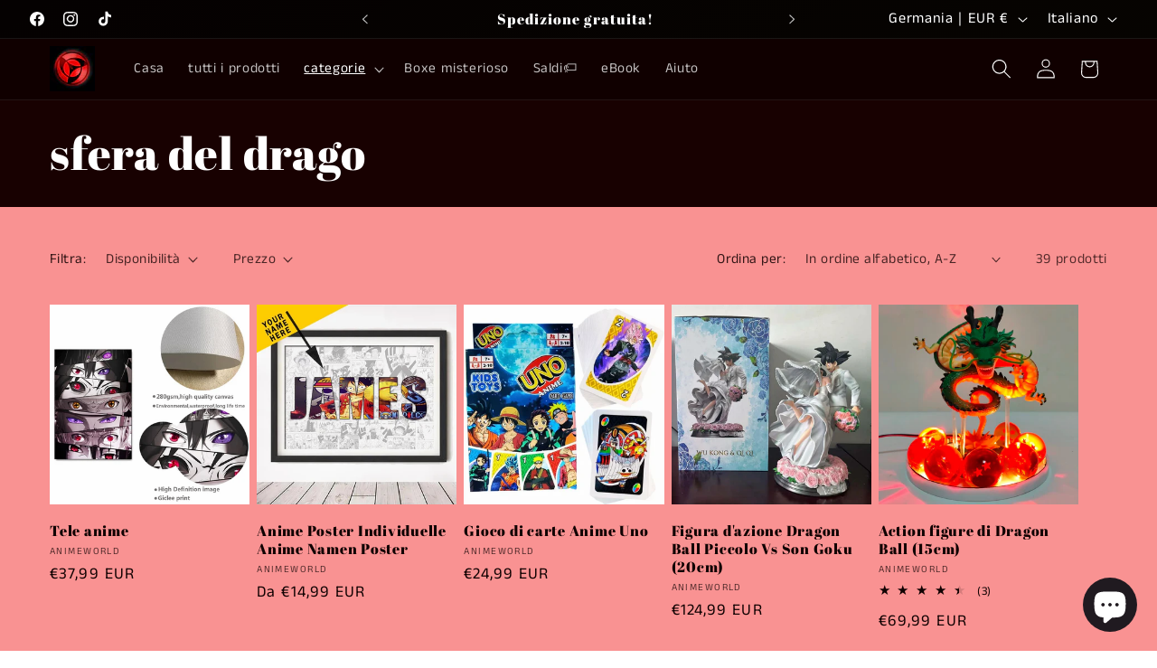

--- FILE ---
content_type: text/html; charset=utf-8
request_url: https://youranimeworld.com/it/collections/dragonball
body_size: 87375
content:
<!doctype html>
<html class="js" lang="it">
  <head>
    <meta charset="utf-8">
    <meta http-equiv="X-UA-Compatible" content="IE=edge">
    <meta name="viewport" content="width=device-width,initial-scale=1">
    <meta name="theme-color" content="">
    <link rel="canonical" href="https://youranimeworld.com/it/collections/dragonball"><link rel="icon" type="image/png" href="//youranimeworld.com/cdn/shop/files/attachment_94490727-fotor-2024082622459.png?crop=center&height=32&v=1724705137&width=32"><link rel="preconnect" href="https://fonts.shopifycdn.com" crossorigin><title>
      sfera del drago
 &ndash; Animeworld</title>

    
      <meta name="description" content="Qui troverai tutti i prodotti relativi a Dragon Ball">
    

    

<meta property="og:site_name" content="Animeworld">
<meta property="og:url" content="https://youranimeworld.com/it/collections/dragonball">
<meta property="og:title" content="sfera del drago">
<meta property="og:type" content="website">
<meta property="og:description" content="Qui troverai tutti i prodotti relativi a Dragon Ball"><meta property="og:image" content="http://youranimeworld.com/cdn/shop/collections/png-transparent-logo-dragon-ball-super-saiyan-silhouette-dragon-ball-fictional-characters-manga-logo.png?v=1664810697">
  <meta property="og:image:secure_url" content="https://youranimeworld.com/cdn/shop/collections/png-transparent-logo-dragon-ball-super-saiyan-silhouette-dragon-ball-fictional-characters-manga-logo.png?v=1664810697">
  <meta property="og:image:width" content="660">
  <meta property="og:image:height" content="900"><meta name="twitter:card" content="summary_large_image">
<meta name="twitter:title" content="sfera del drago">
<meta name="twitter:description" content="Qui troverai tutti i prodotti relativi a Dragon Ball">


    <script src="//youranimeworld.com/cdn/shop/t/14/assets/constants.js?v=132983761750457495441765845776" defer="defer"></script>
    <script src="//youranimeworld.com/cdn/shop/t/14/assets/pubsub.js?v=25310214064522200911765845777" defer="defer"></script>
    <script src="//youranimeworld.com/cdn/shop/t/14/assets/global.js?v=7301445359237545521765845776" defer="defer"></script>
    <script src="//youranimeworld.com/cdn/shop/t/14/assets/details-disclosure.js?v=13653116266235556501765845776" defer="defer"></script>
    <script src="//youranimeworld.com/cdn/shop/t/14/assets/details-modal.js?v=25581673532751508451765845776" defer="defer"></script>
    <script src="//youranimeworld.com/cdn/shop/t/14/assets/search-form.js?v=133129549252120666541765845777" defer="defer"></script><script src="//youranimeworld.com/cdn/shop/t/14/assets/animations.js?v=88693664871331136111765845775" defer="defer"></script><script>window.performance && window.performance.mark && window.performance.mark('shopify.content_for_header.start');</script><meta name="facebook-domain-verification" content="jc2uju85sikmwsc4w2pbz4kh9vde1i">
<meta name="google-site-verification" content="tp44bDMBnZFLbPsW_lleRClh_-zO4EyQxNPAYmX2hSk">
<meta id="shopify-digital-wallet" name="shopify-digital-wallet" content="/55443554375/digital_wallets/dialog">
<meta name="shopify-checkout-api-token" content="98397bd3e99fb68e3c5d98727f1c2033">
<meta id="in-context-paypal-metadata" data-shop-id="55443554375" data-venmo-supported="false" data-environment="production" data-locale="it_IT" data-paypal-v4="true" data-currency="EUR">
<link rel="alternate" type="application/atom+xml" title="Feed" href="/it/collections/dragonball.atom" />
<link rel="next" href="/it/collections/dragonball?page=2">
<link rel="alternate" hreflang="x-default" href="https://youranimeworld.com/collections/dragonball">
<link rel="alternate" hreflang="de" href="https://youranimeworld.com/collections/dragonball">
<link rel="alternate" hreflang="en" href="https://youranimeworld.com/en/collections/dragonball">
<link rel="alternate" hreflang="it" href="https://youranimeworld.com/it/collections/dragonball">
<link rel="alternate" type="application/json+oembed" href="https://youranimeworld.com/it/collections/dragonball.oembed">
<script async="async" src="/checkouts/internal/preloads.js?locale=it-DE"></script>
<link rel="preconnect" href="https://shop.app" crossorigin="anonymous">
<script async="async" src="https://shop.app/checkouts/internal/preloads.js?locale=it-DE&shop_id=55443554375" crossorigin="anonymous"></script>
<script id="apple-pay-shop-capabilities" type="application/json">{"shopId":55443554375,"countryCode":"DE","currencyCode":"EUR","merchantCapabilities":["supports3DS"],"merchantId":"gid:\/\/shopify\/Shop\/55443554375","merchantName":"Animeworld","requiredBillingContactFields":["postalAddress","email"],"requiredShippingContactFields":["postalAddress","email"],"shippingType":"shipping","supportedNetworks":["visa","maestro","masterCard","amex"],"total":{"type":"pending","label":"Animeworld","amount":"1.00"},"shopifyPaymentsEnabled":true,"supportsSubscriptions":true}</script>
<script id="shopify-features" type="application/json">{"accessToken":"98397bd3e99fb68e3c5d98727f1c2033","betas":["rich-media-storefront-analytics"],"domain":"youranimeworld.com","predictiveSearch":true,"shopId":55443554375,"locale":"it"}</script>
<script>var Shopify = Shopify || {};
Shopify.shop = "animeworld-7440.myshopify.com";
Shopify.locale = "it";
Shopify.currency = {"active":"EUR","rate":"1.0"};
Shopify.country = "DE";
Shopify.theme = {"name":"Aktualisierte Kopie von Aktualisierte Kopie von...","id":185482314052,"schema_name":"Dawn","schema_version":"15.4.1","theme_store_id":887,"role":"main"};
Shopify.theme.handle = "null";
Shopify.theme.style = {"id":null,"handle":null};
Shopify.cdnHost = "youranimeworld.com/cdn";
Shopify.routes = Shopify.routes || {};
Shopify.routes.root = "/it/";</script>
<script type="module">!function(o){(o.Shopify=o.Shopify||{}).modules=!0}(window);</script>
<script>!function(o){function n(){var o=[];function n(){o.push(Array.prototype.slice.apply(arguments))}return n.q=o,n}var t=o.Shopify=o.Shopify||{};t.loadFeatures=n(),t.autoloadFeatures=n()}(window);</script>
<script>
  window.ShopifyPay = window.ShopifyPay || {};
  window.ShopifyPay.apiHost = "shop.app\/pay";
  window.ShopifyPay.redirectState = null;
</script>
<script id="shop-js-analytics" type="application/json">{"pageType":"collection"}</script>
<script defer="defer" async type="module" src="//youranimeworld.com/cdn/shopifycloud/shop-js/modules/v2/client.init-shop-cart-sync_DXGljDCh.it.esm.js"></script>
<script defer="defer" async type="module" src="//youranimeworld.com/cdn/shopifycloud/shop-js/modules/v2/chunk.common_Dby6QE3M.esm.js"></script>
<script type="module">
  await import("//youranimeworld.com/cdn/shopifycloud/shop-js/modules/v2/client.init-shop-cart-sync_DXGljDCh.it.esm.js");
await import("//youranimeworld.com/cdn/shopifycloud/shop-js/modules/v2/chunk.common_Dby6QE3M.esm.js");

  window.Shopify.SignInWithShop?.initShopCartSync?.({"fedCMEnabled":true,"windoidEnabled":true});

</script>
<script>
  window.Shopify = window.Shopify || {};
  if (!window.Shopify.featureAssets) window.Shopify.featureAssets = {};
  window.Shopify.featureAssets['shop-js'] = {"shop-cart-sync":["modules/v2/client.shop-cart-sync_CuycFFQA.it.esm.js","modules/v2/chunk.common_Dby6QE3M.esm.js"],"init-fed-cm":["modules/v2/client.init-fed-cm_BNG5oyTN.it.esm.js","modules/v2/chunk.common_Dby6QE3M.esm.js"],"shop-button":["modules/v2/client.shop-button_CYDCs7np.it.esm.js","modules/v2/chunk.common_Dby6QE3M.esm.js"],"init-windoid":["modules/v2/client.init-windoid_CIyZw0nM.it.esm.js","modules/v2/chunk.common_Dby6QE3M.esm.js"],"shop-cash-offers":["modules/v2/client.shop-cash-offers_CcSAlF98.it.esm.js","modules/v2/chunk.common_Dby6QE3M.esm.js","modules/v2/chunk.modal_D1Buujso.esm.js"],"shop-toast-manager":["modules/v2/client.shop-toast-manager_BX7Boar6.it.esm.js","modules/v2/chunk.common_Dby6QE3M.esm.js"],"init-shop-email-lookup-coordinator":["modules/v2/client.init-shop-email-lookup-coordinator_9H--u2Oq.it.esm.js","modules/v2/chunk.common_Dby6QE3M.esm.js"],"pay-button":["modules/v2/client.pay-button_Dij3AEMZ.it.esm.js","modules/v2/chunk.common_Dby6QE3M.esm.js"],"avatar":["modules/v2/client.avatar_BTnouDA3.it.esm.js"],"init-shop-cart-sync":["modules/v2/client.init-shop-cart-sync_DXGljDCh.it.esm.js","modules/v2/chunk.common_Dby6QE3M.esm.js"],"shop-login-button":["modules/v2/client.shop-login-button_CQ3q_nN6.it.esm.js","modules/v2/chunk.common_Dby6QE3M.esm.js","modules/v2/chunk.modal_D1Buujso.esm.js"],"init-customer-accounts-sign-up":["modules/v2/client.init-customer-accounts-sign-up_BnxtNv5b.it.esm.js","modules/v2/client.shop-login-button_CQ3q_nN6.it.esm.js","modules/v2/chunk.common_Dby6QE3M.esm.js","modules/v2/chunk.modal_D1Buujso.esm.js"],"init-shop-for-new-customer-accounts":["modules/v2/client.init-shop-for-new-customer-accounts_CKlpbIAZ.it.esm.js","modules/v2/client.shop-login-button_CQ3q_nN6.it.esm.js","modules/v2/chunk.common_Dby6QE3M.esm.js","modules/v2/chunk.modal_D1Buujso.esm.js"],"init-customer-accounts":["modules/v2/client.init-customer-accounts_BatGhs6N.it.esm.js","modules/v2/client.shop-login-button_CQ3q_nN6.it.esm.js","modules/v2/chunk.common_Dby6QE3M.esm.js","modules/v2/chunk.modal_D1Buujso.esm.js"],"shop-follow-button":["modules/v2/client.shop-follow-button_Drfnypl_.it.esm.js","modules/v2/chunk.common_Dby6QE3M.esm.js","modules/v2/chunk.modal_D1Buujso.esm.js"],"lead-capture":["modules/v2/client.lead-capture_C77H9ivN.it.esm.js","modules/v2/chunk.common_Dby6QE3M.esm.js","modules/v2/chunk.modal_D1Buujso.esm.js"],"checkout-modal":["modules/v2/client.checkout-modal_B3EdBKL4.it.esm.js","modules/v2/chunk.common_Dby6QE3M.esm.js","modules/v2/chunk.modal_D1Buujso.esm.js"],"shop-login":["modules/v2/client.shop-login_CkabS-Xl.it.esm.js","modules/v2/chunk.common_Dby6QE3M.esm.js","modules/v2/chunk.modal_D1Buujso.esm.js"],"payment-terms":["modules/v2/client.payment-terms_BgXoyFHX.it.esm.js","modules/v2/chunk.common_Dby6QE3M.esm.js","modules/v2/chunk.modal_D1Buujso.esm.js"]};
</script>
<script>(function() {
  var isLoaded = false;
  function asyncLoad() {
    if (isLoaded) return;
    isLoaded = true;
    var urls = ["https:\/\/reorder-master.hulkapps.com\/reorderjs\/re-order.js?1677275211\u0026shop=animeworld-7440.myshopify.com","https:\/\/cdn-app.sealsubscriptions.com\/shopify\/public\/js\/sealsubscriptions.js?shop=animeworld-7440.myshopify.com","https:\/\/youranimeworld.com\/apps\/giraffly-trust\/trust-worker-8191f050bee8ed41e73b887f8668927d48c52772.js?v=20231019065045\u0026shop=animeworld-7440.myshopify.com","https:\/\/cdn.hextom.com\/js\/eventpromotionbar.js?shop=animeworld-7440.myshopify.com","https:\/\/omnisnippet1.com\/platforms\/shopify.js?source=scriptTag\u0026v=2025-05-15T12\u0026shop=animeworld-7440.myshopify.com","https:\/\/s3.eu-west-1.amazonaws.com\/production-klarna-il-shopify-osm\/0b7fe7c4a98ef8166eeafee767bc667686567a25\/animeworld-7440.myshopify.com-1765845796558.js?shop=animeworld-7440.myshopify.com"];
    for (var i = 0; i < urls.length; i++) {
      var s = document.createElement('script');
      s.type = 'text/javascript';
      s.async = true;
      s.src = urls[i];
      var x = document.getElementsByTagName('script')[0];
      x.parentNode.insertBefore(s, x);
    }
  };
  if(window.attachEvent) {
    window.attachEvent('onload', asyncLoad);
  } else {
    window.addEventListener('load', asyncLoad, false);
  }
})();</script>
<script id="__st">var __st={"a":55443554375,"offset":3600,"reqid":"594b6f59-b4ff-4a26-b7cf-6e4a0062b13c-1768966784","pageurl":"youranimeworld.com\/it\/collections\/dragonball","u":"ef95087726eb","p":"collection","rtyp":"collection","rid":264641314887};</script>
<script>window.ShopifyPaypalV4VisibilityTracking = true;</script>
<script id="captcha-bootstrap">!function(){'use strict';const t='contact',e='account',n='new_comment',o=[[t,t],['blogs',n],['comments',n],[t,'customer']],c=[[e,'customer_login'],[e,'guest_login'],[e,'recover_customer_password'],[e,'create_customer']],r=t=>t.map((([t,e])=>`form[action*='/${t}']:not([data-nocaptcha='true']) input[name='form_type'][value='${e}']`)).join(','),a=t=>()=>t?[...document.querySelectorAll(t)].map((t=>t.form)):[];function s(){const t=[...o],e=r(t);return a(e)}const i='password',u='form_key',d=['recaptcha-v3-token','g-recaptcha-response','h-captcha-response',i],f=()=>{try{return window.sessionStorage}catch{return}},m='__shopify_v',_=t=>t.elements[u];function p(t,e,n=!1){try{const o=window.sessionStorage,c=JSON.parse(o.getItem(e)),{data:r}=function(t){const{data:e,action:n}=t;return t[m]||n?{data:e,action:n}:{data:t,action:n}}(c);for(const[e,n]of Object.entries(r))t.elements[e]&&(t.elements[e].value=n);n&&o.removeItem(e)}catch(o){console.error('form repopulation failed',{error:o})}}const l='form_type',E='cptcha';function T(t){t.dataset[E]=!0}const w=window,h=w.document,L='Shopify',v='ce_forms',y='captcha';let A=!1;((t,e)=>{const n=(g='f06e6c50-85a8-45c8-87d0-21a2b65856fe',I='https://cdn.shopify.com/shopifycloud/storefront-forms-hcaptcha/ce_storefront_forms_captcha_hcaptcha.v1.5.2.iife.js',D={infoText:'Protetto da hCaptcha',privacyText:'Privacy',termsText:'Termini'},(t,e,n)=>{const o=w[L][v],c=o.bindForm;if(c)return c(t,g,e,D).then(n);var r;o.q.push([[t,g,e,D],n]),r=I,A||(h.body.append(Object.assign(h.createElement('script'),{id:'captcha-provider',async:!0,src:r})),A=!0)});var g,I,D;w[L]=w[L]||{},w[L][v]=w[L][v]||{},w[L][v].q=[],w[L][y]=w[L][y]||{},w[L][y].protect=function(t,e){n(t,void 0,e),T(t)},Object.freeze(w[L][y]),function(t,e,n,w,h,L){const[v,y,A,g]=function(t,e,n){const i=e?o:[],u=t?c:[],d=[...i,...u],f=r(d),m=r(i),_=r(d.filter((([t,e])=>n.includes(e))));return[a(f),a(m),a(_),s()]}(w,h,L),I=t=>{const e=t.target;return e instanceof HTMLFormElement?e:e&&e.form},D=t=>v().includes(t);t.addEventListener('submit',(t=>{const e=I(t);if(!e)return;const n=D(e)&&!e.dataset.hcaptchaBound&&!e.dataset.recaptchaBound,o=_(e),c=g().includes(e)&&(!o||!o.value);(n||c)&&t.preventDefault(),c&&!n&&(function(t){try{if(!f())return;!function(t){const e=f();if(!e)return;const n=_(t);if(!n)return;const o=n.value;o&&e.removeItem(o)}(t);const e=Array.from(Array(32),(()=>Math.random().toString(36)[2])).join('');!function(t,e){_(t)||t.append(Object.assign(document.createElement('input'),{type:'hidden',name:u})),t.elements[u].value=e}(t,e),function(t,e){const n=f();if(!n)return;const o=[...t.querySelectorAll(`input[type='${i}']`)].map((({name:t})=>t)),c=[...d,...o],r={};for(const[a,s]of new FormData(t).entries())c.includes(a)||(r[a]=s);n.setItem(e,JSON.stringify({[m]:1,action:t.action,data:r}))}(t,e)}catch(e){console.error('failed to persist form',e)}}(e),e.submit())}));const S=(t,e)=>{t&&!t.dataset[E]&&(n(t,e.some((e=>e===t))),T(t))};for(const o of['focusin','change'])t.addEventListener(o,(t=>{const e=I(t);D(e)&&S(e,y())}));const B=e.get('form_key'),M=e.get(l),P=B&&M;t.addEventListener('DOMContentLoaded',(()=>{const t=y();if(P)for(const e of t)e.elements[l].value===M&&p(e,B);[...new Set([...A(),...v().filter((t=>'true'===t.dataset.shopifyCaptcha))])].forEach((e=>S(e,t)))}))}(h,new URLSearchParams(w.location.search),n,t,e,['guest_login'])})(!0,!0)}();</script>
<script integrity="sha256-4kQ18oKyAcykRKYeNunJcIwy7WH5gtpwJnB7kiuLZ1E=" data-source-attribution="shopify.loadfeatures" defer="defer" src="//youranimeworld.com/cdn/shopifycloud/storefront/assets/storefront/load_feature-a0a9edcb.js" crossorigin="anonymous"></script>
<script crossorigin="anonymous" defer="defer" src="//youranimeworld.com/cdn/shopifycloud/storefront/assets/shopify_pay/storefront-65b4c6d7.js?v=20250812"></script>
<script data-source-attribution="shopify.dynamic_checkout.dynamic.init">var Shopify=Shopify||{};Shopify.PaymentButton=Shopify.PaymentButton||{isStorefrontPortableWallets:!0,init:function(){window.Shopify.PaymentButton.init=function(){};var t=document.createElement("script");t.src="https://youranimeworld.com/cdn/shopifycloud/portable-wallets/latest/portable-wallets.it.js",t.type="module",document.head.appendChild(t)}};
</script>
<script data-source-attribution="shopify.dynamic_checkout.buyer_consent">
  function portableWalletsHideBuyerConsent(e){var t=document.getElementById("shopify-buyer-consent"),n=document.getElementById("shopify-subscription-policy-button");t&&n&&(t.classList.add("hidden"),t.setAttribute("aria-hidden","true"),n.removeEventListener("click",e))}function portableWalletsShowBuyerConsent(e){var t=document.getElementById("shopify-buyer-consent"),n=document.getElementById("shopify-subscription-policy-button");t&&n&&(t.classList.remove("hidden"),t.removeAttribute("aria-hidden"),n.addEventListener("click",e))}window.Shopify?.PaymentButton&&(window.Shopify.PaymentButton.hideBuyerConsent=portableWalletsHideBuyerConsent,window.Shopify.PaymentButton.showBuyerConsent=portableWalletsShowBuyerConsent);
</script>
<script data-source-attribution="shopify.dynamic_checkout.cart.bootstrap">document.addEventListener("DOMContentLoaded",(function(){function t(){return document.querySelector("shopify-accelerated-checkout-cart, shopify-accelerated-checkout")}if(t())Shopify.PaymentButton.init();else{new MutationObserver((function(e,n){t()&&(Shopify.PaymentButton.init(),n.disconnect())})).observe(document.body,{childList:!0,subtree:!0})}}));
</script>
<link id="shopify-accelerated-checkout-styles" rel="stylesheet" media="screen" href="https://youranimeworld.com/cdn/shopifycloud/portable-wallets/latest/accelerated-checkout-backwards-compat.css" crossorigin="anonymous">
<style id="shopify-accelerated-checkout-cart">
        #shopify-buyer-consent {
  margin-top: 1em;
  display: inline-block;
  width: 100%;
}

#shopify-buyer-consent.hidden {
  display: none;
}

#shopify-subscription-policy-button {
  background: none;
  border: none;
  padding: 0;
  text-decoration: underline;
  font-size: inherit;
  cursor: pointer;
}

#shopify-subscription-policy-button::before {
  box-shadow: none;
}

      </style>
<script id="sections-script" data-sections="header" defer="defer" src="//youranimeworld.com/cdn/shop/t/14/compiled_assets/scripts.js?v=1739"></script>
<script>window.performance && window.performance.mark && window.performance.mark('shopify.content_for_header.end');</script>


    <style data-shopify>
      @font-face {
  font-family: "Anek Tamil";
  font-weight: 400;
  font-style: normal;
  font-display: swap;
  src: url("//youranimeworld.com/cdn/fonts/anek_tamil/anektamil_n4.2c907daa645b7bbf6285dac0733760f08d99f2ba.woff2") format("woff2"),
       url("//youranimeworld.com/cdn/fonts/anek_tamil/anektamil_n4.58d2b7d33afb43473289c2390c1128013680474b.woff") format("woff");
}

      @font-face {
  font-family: "Anek Tamil";
  font-weight: 700;
  font-style: normal;
  font-display: swap;
  src: url("//youranimeworld.com/cdn/fonts/anek_tamil/anektamil_n7.31f19f849e399606944d7e18afb0d939020205cb.woff2") format("woff2"),
       url("//youranimeworld.com/cdn/fonts/anek_tamil/anektamil_n7.3814c59b267d611330450a8e339987d5bc311032.woff") format("woff");
}

      
      
      @font-face {
  font-family: "Abril Fatface";
  font-weight: 400;
  font-style: normal;
  font-display: swap;
  src: url("//youranimeworld.com/cdn/fonts/abril_fatface/abrilfatface_n4.002841dd08a4d39b2c2d7fe9d598d4782afb7225.woff2") format("woff2"),
       url("//youranimeworld.com/cdn/fonts/abril_fatface/abrilfatface_n4.0d8f922831420cd750572c7a70f4c623018424d8.woff") format("woff");
}


      
        :root,
        .color-background-1 {
          --color-background: 255,255,255;
        
          --gradient-background: linear-gradient(329deg, rgba(249, 146, 146, 1) 100%, rgba(255, 255, 255, 1) 100%, rgba(255, 0, 0, 1) 100%, rgba(5, 1, 1, 1) 100%);
        

        

        --color-foreground: 16,0,0;
        --color-background-contrast: 191,191,191;
        --color-shadow: 16,0,0;
        --color-button: 0,0,0;
        --color-button-text: 24,255,79;
        --color-secondary-button: 255,255,255;
        --color-secondary-button-text: 0,0,0;
        --color-link: 0,0,0;
        --color-badge-foreground: 16,0,0;
        --color-badge-background: 255,255,255;
        --color-badge-border: 16,0,0;
        --payment-terms-background-color: rgb(255 255 255);
      }
      
        
        .color-background-2 {
          --color-background: 24,1,1;
        
          --gradient-background: #180101;
        

        

        --color-foreground: 255,255,255;
        --color-background-contrast: 246,34,34;
        --color-shadow: 0,0,0;
        --color-button: 0,0,0;
        --color-button-text: 0,0,0;
        --color-secondary-button: 24,1,1;
        --color-secondary-button-text: 0,0,0;
        --color-link: 0,0,0;
        --color-badge-foreground: 255,255,255;
        --color-badge-background: 24,1,1;
        --color-badge-border: 255,255,255;
        --payment-terms-background-color: rgb(24 1 1);
      }
      
        
        .color-inverse {
          --color-background: 16,0,0;
        
          --gradient-background: #100000;
        

        

        --color-foreground: 255,255,255;
        --color-background-contrast: 255,16,16;
        --color-shadow: 16,0,0;
        --color-button: 255,255,255;
        --color-button-text: 16,0,0;
        --color-secondary-button: 16,0,0;
        --color-secondary-button-text: 255,255,255;
        --color-link: 255,255,255;
        --color-badge-foreground: 255,255,255;
        --color-badge-background: 16,0,0;
        --color-badge-border: 255,255,255;
        --payment-terms-background-color: rgb(16 0 0);
      }
      
        
        .color-accent-1 {
          --color-background: 0,0,0;
        
          --gradient-background: #000000;
        

        

        --color-foreground: 24,255,79;
        --color-background-contrast: 128,128,128;
        --color-shadow: 16,0,0;
        --color-button: 24,255,79;
        --color-button-text: 0,0,0;
        --color-secondary-button: 0,0,0;
        --color-secondary-button-text: 24,255,79;
        --color-link: 24,255,79;
        --color-badge-foreground: 24,255,79;
        --color-badge-background: 0,0,0;
        --color-badge-border: 24,255,79;
        --payment-terms-background-color: rgb(0 0 0);
      }
      
        
        .color-accent-2 {
          --color-background: 0,0,0;
        
          --gradient-background: #000000;
        

        

        --color-foreground: 24,255,79;
        --color-background-contrast: 128,128,128;
        --color-shadow: 16,0,0;
        --color-button: 24,255,79;
        --color-button-text: 0,0,0;
        --color-secondary-button: 0,0,0;
        --color-secondary-button-text: 24,255,79;
        --color-link: 24,255,79;
        --color-badge-foreground: 24,255,79;
        --color-badge-background: 0,0,0;
        --color-badge-border: 24,255,79;
        --payment-terms-background-color: rgb(0 0 0);
      }
      
        
        .color-scheme-15dff472-33a3-4104-9c2d-3f181cc3acd7 {
          --color-background: 0,0,0;
        
          --gradient-background: linear-gradient(329deg, rgba(7, 6, 1, 1), rgba(5, 1, 1, 1) 100%, rgba(207, 81, 11, 1) 100%, rgba(255, 255, 255, 1) 100%);
        

        

        --color-foreground: 255,255,255;
        --color-background-contrast: 128,128,128;
        --color-shadow: 16,0,0;
        --color-button: 217,156,4;
        --color-button-text: 24,255,79;
        --color-secondary-button: 0,0,0;
        --color-secondary-button-text: 0,0,0;
        --color-link: 0,0,0;
        --color-badge-foreground: 255,255,255;
        --color-badge-background: 0,0,0;
        --color-badge-border: 255,255,255;
        --payment-terms-background-color: rgb(0 0 0);
      }
      
        
        .color-scheme-4f39ad51-8781-4a98-88e4-4960ff5ff59a {
          --color-background: 255,0,0;
        
          --gradient-background: linear-gradient(329deg, rgba(255, 0, 0, 1) 100%, rgba(255, 255, 255, 1) 100%, rgba(255, 0, 0, 1) 100%, rgba(5, 1, 1, 1) 100%);
        

        

        --color-foreground: 255,255,255;
        --color-background-contrast: 128,0,0;
        --color-shadow: 255,255,255;
        --color-button: 0,0,0;
        --color-button-text: 24,255,79;
        --color-secondary-button: 255,0,0;
        --color-secondary-button-text: 0,0,0;
        --color-link: 0,0,0;
        --color-badge-foreground: 255,255,255;
        --color-badge-background: 255,0,0;
        --color-badge-border: 255,255,255;
        --payment-terms-background-color: rgb(255 0 0);
      }
      
        
        .color-scheme-5bafc0ae-9969-475d-8994-bead335c91cf {
          --color-background: 255,255,255;
        
          --gradient-background: linear-gradient(329deg, rgba(249, 146, 146, 1) 100%, rgba(255, 255, 255, 1) 100%, rgba(255, 0, 0, 1) 100%, rgba(5, 1, 1, 1) 100%);
        

        

        --color-foreground: 16,0,0;
        --color-background-contrast: 191,191,191;
        --color-shadow: 16,0,0;
        --color-button: 0,0,0;
        --color-button-text: 24,255,79;
        --color-secondary-button: 255,255,255;
        --color-secondary-button-text: 0,0,0;
        --color-link: 0,0,0;
        --color-badge-foreground: 16,0,0;
        --color-badge-background: 255,255,255;
        --color-badge-border: 16,0,0;
        --payment-terms-background-color: rgb(255 255 255);
      }
      

      body, .color-background-1, .color-background-2, .color-inverse, .color-accent-1, .color-accent-2, .color-scheme-15dff472-33a3-4104-9c2d-3f181cc3acd7, .color-scheme-4f39ad51-8781-4a98-88e4-4960ff5ff59a, .color-scheme-5bafc0ae-9969-475d-8994-bead335c91cf {
        color: rgba(var(--color-foreground), 0.75);
        background-color: rgb(var(--color-background));
      }

      :root {
        --font-body-family: "Anek Tamil", sans-serif;
        --font-body-style: normal;
        --font-body-weight: 400;
        --font-body-weight-bold: 700;

        --font-heading-family: "Abril Fatface", serif;
        --font-heading-style: normal;
        --font-heading-weight: 400;

        --font-body-scale: 1.1;
        --font-heading-scale: 1.1363636363636365;

        --media-padding: px;
        --media-border-opacity: 0.05;
        --media-border-width: 1px;
        --media-radius: 0px;
        --media-shadow-opacity: 0.0;
        --media-shadow-horizontal-offset: 0px;
        --media-shadow-vertical-offset: 4px;
        --media-shadow-blur-radius: 5px;
        --media-shadow-visible: 0;

        --page-width: 120rem;
        --page-width-margin: 0rem;

        --product-card-image-padding: 0.0rem;
        --product-card-corner-radius: 0.0rem;
        --product-card-text-alignment: left;
        --product-card-border-width: 0.0rem;
        --product-card-border-opacity: 0.1;
        --product-card-shadow-opacity: 0.0;
        --product-card-shadow-visible: 0;
        --product-card-shadow-horizontal-offset: 0.0rem;
        --product-card-shadow-vertical-offset: 0.4rem;
        --product-card-shadow-blur-radius: 0.5rem;

        --collection-card-image-padding: 0.0rem;
        --collection-card-corner-radius: 0.0rem;
        --collection-card-text-alignment: left;
        --collection-card-border-width: 0.0rem;
        --collection-card-border-opacity: 0.1;
        --collection-card-shadow-opacity: 0.0;
        --collection-card-shadow-visible: 0;
        --collection-card-shadow-horizontal-offset: 0.0rem;
        --collection-card-shadow-vertical-offset: 0.4rem;
        --collection-card-shadow-blur-radius: 0.5rem;

        --blog-card-image-padding: 0.0rem;
        --blog-card-corner-radius: 0.0rem;
        --blog-card-text-alignment: left;
        --blog-card-border-width: 0.0rem;
        --blog-card-border-opacity: 0.1;
        --blog-card-shadow-opacity: 0.0;
        --blog-card-shadow-visible: 0;
        --blog-card-shadow-horizontal-offset: 0.0rem;
        --blog-card-shadow-vertical-offset: 0.4rem;
        --blog-card-shadow-blur-radius: 0.5rem;

        --badge-corner-radius: 4.0rem;

        --popup-border-width: 1px;
        --popup-border-opacity: 0.1;
        --popup-corner-radius: 0px;
        --popup-shadow-opacity: 0.0;
        --popup-shadow-horizontal-offset: 0px;
        --popup-shadow-vertical-offset: 4px;
        --popup-shadow-blur-radius: 5px;

        --drawer-border-width: 1px;
        --drawer-border-opacity: 0.1;
        --drawer-shadow-opacity: 0.0;
        --drawer-shadow-horizontal-offset: 0px;
        --drawer-shadow-vertical-offset: 4px;
        --drawer-shadow-blur-radius: 5px;

        --spacing-sections-desktop: 0px;
        --spacing-sections-mobile: 0px;

        --grid-desktop-vertical-spacing: 8px;
        --grid-desktop-horizontal-spacing: 8px;
        --grid-mobile-vertical-spacing: 4px;
        --grid-mobile-horizontal-spacing: 4px;

        --text-boxes-border-opacity: 0.1;
        --text-boxes-border-width: 0px;
        --text-boxes-radius: 0px;
        --text-boxes-shadow-opacity: 0.0;
        --text-boxes-shadow-visible: 0;
        --text-boxes-shadow-horizontal-offset: 0px;
        --text-boxes-shadow-vertical-offset: 4px;
        --text-boxes-shadow-blur-radius: 20px;

        --buttons-radius: 0px;
        --buttons-radius-outset: 0px;
        --buttons-border-width: 1px;
        --buttons-border-opacity: 1.0;
        --buttons-shadow-opacity: 0.0;
        --buttons-shadow-visible: 0;
        --buttons-shadow-horizontal-offset: 0px;
        --buttons-shadow-vertical-offset: 4px;
        --buttons-shadow-blur-radius: 5px;
        --buttons-border-offset: 0px;

        --inputs-radius: 0px;
        --inputs-border-width: 1px;
        --inputs-border-opacity: 0.45;
        --inputs-shadow-opacity: 0.0;
        --inputs-shadow-horizontal-offset: 0px;
        --inputs-margin-offset: 0px;
        --inputs-shadow-vertical-offset: 0px;
        --inputs-shadow-blur-radius: 5px;
        --inputs-radius-outset: 0px;

        --variant-pills-radius: 18px;
        --variant-pills-border-width: 0px;
        --variant-pills-border-opacity: 0.2;
        --variant-pills-shadow-opacity: 0.0;
        --variant-pills-shadow-horizontal-offset: -6px;
        --variant-pills-shadow-vertical-offset: -8px;
        --variant-pills-shadow-blur-radius: 15px;
      }

      *,
      *::before,
      *::after {
        box-sizing: inherit;
      }

      html {
        box-sizing: border-box;
        font-size: calc(var(--font-body-scale) * 62.5%);
        height: 100%;
      }

      body {
        display: grid;
        grid-template-rows: auto auto 1fr auto;
        grid-template-columns: 100%;
        min-height: 100%;
        margin: 0;
        font-size: 1.5rem;
        letter-spacing: 0.06rem;
        line-height: calc(1 + 0.8 / var(--font-body-scale));
        font-family: var(--font-body-family);
        font-style: var(--font-body-style);
        font-weight: var(--font-body-weight);
      }

      @media screen and (min-width: 750px) {
        body {
          font-size: 1.6rem;
        }
      }
    </style>

    <link href="//youranimeworld.com/cdn/shop/t/14/assets/base.css?v=159841507637079171801765845775" rel="stylesheet" type="text/css" media="all" />
    <link rel="stylesheet" href="//youranimeworld.com/cdn/shop/t/14/assets/component-cart-items.css?v=13033300910818915211765845775" media="print" onload="this.media='all'">
      <link rel="preload" as="font" href="//youranimeworld.com/cdn/fonts/anek_tamil/anektamil_n4.2c907daa645b7bbf6285dac0733760f08d99f2ba.woff2" type="font/woff2" crossorigin>
      

      <link rel="preload" as="font" href="//youranimeworld.com/cdn/fonts/abril_fatface/abrilfatface_n4.002841dd08a4d39b2c2d7fe9d598d4782afb7225.woff2" type="font/woff2" crossorigin>
      
<link href="//youranimeworld.com/cdn/shop/t/14/assets/component-localization-form.css?v=170315343355214948141765845776" rel="stylesheet" type="text/css" media="all" />
      <script src="//youranimeworld.com/cdn/shop/t/14/assets/localization-form.js?v=144176611646395275351765845776" defer="defer"></script><link
        rel="stylesheet"
        href="//youranimeworld.com/cdn/shop/t/14/assets/component-predictive-search.css?v=118923337488134913561765845776"
        media="print"
        onload="this.media='all'"
      ><script>
      if (Shopify.designMode) {
        document.documentElement.classList.add('shopify-design-mode');
      }
    </script>
  <!-- BEGIN app block: shopify://apps/gsc-countdown-timer/blocks/countdown-bar/58dc5b1b-43d2-4209-b1f3-52aff31643ed --><style>
  .gta-block__error {
    display: flex;
    flex-flow: column nowrap;
    gap: 12px;
    padding: 32px;
    border-radius: 12px;
    margin: 12px 0;
    background-color: #fff1e3;
    color: #412d00;
  }

  .gta-block__error-title {
    font-size: 18px;
    font-weight: 600;
    line-height: 28px;
  }

  .gta-block__error-body {
    font-size: 14px;
    line-height: 24px;
  }
</style>

<script>
  (function () {
    try {
      window.GSC_COUNTDOWN_META = {
        product_collections: null,
        product_tags: null,
      };

      const widgets = [{"bar":{"sticky":true,"justify":"center","position":"top","closeButton":{"color":"#616161","enabled":true}},"key":"GSC-BAR-VFwSecsPjVfU","type":"bar","timer":{"date":"2025-12-01T00:00:00.000+01:00","mode":"date","hours":72,"onEnd":"none","minutes":0,"seconds":0,"recurring":{"endHours":0,"endMinutes":0,"repeatDays":[],"startHours":0,"startMinutes":0},"scheduling":{"end":null,"start":null}},"content":{"align":"center","items":[{"id":"text-RLdzLpFdqGlI","type":"text","align":"left","color":"#ffffff","value":"Bestellungen für Weihanchten","enabled":true,"padding":{"mobile":{},"desktop":{}},"fontFamily":"font1","fontWeight":"700","textTransform":"unset","mobileFontSize":"16px","desktopFontSize":"24px","mobileLineHeight":"1.3","desktopLineHeight":"1.2","mobileLetterSpacing":"0","desktopLetterSpacing":"0"},{"id":"text-LjfTkfEPGJAL","type":"text","align":"left","color":"#e0e0e0","value":"Bestellungen nach dem 15.12 kommen nicht mehr vor Weihnachten an!","enabled":true,"padding":{"mobile":{},"desktop":{}},"fontFamily":"font1","fontWeight":"400","textTransform":"unset","mobileFontSize":"12px","desktopFontSize":"15px","mobileLineHeight":"1.3","desktopLineHeight":"1.3","mobileLetterSpacing":"0","desktopLetterSpacing":"0"},{"id":"timer-AwxRTZqpOeXE","type":"timer","view":"custom","border":{"size":"2px","color":"#FFFFFF","enabled":false},"digits":{"gap":"0px","color":"#cb1f12","fontSize":"60px","fontFamily":"font2","fontWeight":"600"},"labels":{"days":"Tage","color":"#ffffff","hours":"Stunden","enabled":true,"minutes":"Minuten","seconds":"Sekunden","fontSize":"24px","fontFamily":"font3","fontWeight":"500","textTransform":"unset"},"layout":"separate","margin":{"mobile":{},"desktop":{}},"radius":{"value":"16px","enabled":false},"shadow":{"type":"","color":"black","enabled":true},"enabled":true,"padding":{"mobile":{},"desktop":{"top":"0px"}},"fontSize":{"mobile":"14px","desktop":"18px"},"separator":{"type":"colon","color":"#cb1f12","enabled":true},"background":{"blur":"2px","color":"#eeeeee","enabled":false},"unitFormat":"d:h:m:s","mobileWidth":"160px","desktopWidth":"224px"},{"id":"button-swJVsgmyIsnb","href":"https:\/\/shopify.com","type":"button","label":"Shop now","width":"content","border":{"size":"2px","color":"#000000","enabled":false},"margin":{"mobile":{"top":"0px","left":"0px","right":"0px","bottom":"0px"},"desktop":{"top":"0px","left":"0px","right":"0px","bottom":"0px"}},"radius":{"value":"8px","enabled":true},"target":"_self","enabled":false,"padding":{"mobile":{"top":"8px","left":"12px","right":"12px","bottom":"8px"},"desktop":{"top":"12px","left":"32px","right":"32px","bottom":"12px"}},"textColor":"#000000","background":{"blur":"0px","color":"#ffffff","enabled":true},"fontFamily":"font1","fontWeight":"500","textTransform":"unset","mobileFontSize":"12px","desktopFontSize":"14px","mobileLetterSpacing":"0","desktopLetterSpacing":"0"},{"id":"coupon-YuMEhClYZNFu","code":"Blackweek2025","icon":{"type":"discount-star","enabled":true},"type":"coupon","label":"SPARE 15%","action":"copy","border":{"size":"1px","color":"#747474","enabled":true},"margin":{"mobile":{"top":"0px","left":"0px","right":"0px","bottom":"0px"},"desktop":{"top":"0px","left":"0px","right":"0px","bottom":"0px"}},"radius":{"value":"6px","enabled":true},"enabled":false,"padding":{"mobile":{"top":"4px","left":"12px","right":"12px","bottom":"4px"},"desktop":{"top":"8px","left":"16px","right":"16px","bottom":"8px"}},"textColor":"#ffffff","background":{"blur":"0px","color":"#cb1f12","enabled":true},"fontFamily":"font1","fontWeight":"600","textTransform":"uppercase","mobileFontSize":"12px","desktopFontSize":"14px"}],"border":{"size":"1px","color":"#000000","enabled":false},"layout":"column","margin":{"mobile":{"top":"0px","left":"0px","right":"0px","bottom":"0px"},"desktop":{"top":"0px","left":"0px","right":"0px","bottom":"0px"}},"radius":{"value":"8px","enabled":false},"padding":{"mobile":{"top":"4px","left":"0px","right":"0px","bottom":"4px"},"desktop":{"top":"8px","left":"28px","right":"28px","bottom":"8px"}},"mobileGap":"6px","background":{"src":null,"blur":"8px","source":"color","bgColor":"#000000","enabled":true,"overlayColor":"rgba(0,0,0,0)"},"desktopGap":"24px","mobileWidth":"100%","desktopWidth":"400px","backgroundClick":{"url":"","target":"_self","enabled":false}},"enabled":false,"general":{"font1":"inherit","font2":"inherit","font3":"inherit","preset":"bar3","breakpoint":"768px"},"section":null,"userCss":"","targeting":{"geo":null,"pages":{"cart":true,"home":true,"other":true,"password":true,"products":{"mode":"all","tags":[],"enabled":true,"specificProducts":[],"productsInCollections":[{"id":"gid:\/\/shopify\/Collection\/264917581895","handle":"klamotten"}]},"collections":{"mode":"all","items":[],"enabled":true}}}},{"bar":{"sticky":true,"justify":"center","position":"top","closeButton":{"color":"#616161","enabled":true}},"key":"GSC-BAR-EyRNMMsYaeMi","type":"bar","timer":{"date":"2025-12-01T00:00:00.000+01:00","mode":"date","hours":72,"onEnd":"hide","minutes":0,"seconds":0,"recurring":{"endHours":0,"endMinutes":0,"repeatDays":[],"startHours":0,"startMinutes":0},"scheduling":{"end":null,"start":null}},"content":{"align":"center","items":[{"id":"text-PgTGSsvnJTbh","type":"text","align":"left","color":"#ffffff","value":"BLACK-WEEK DEAL","enabled":true,"padding":{"mobile":{},"desktop":{}},"fontFamily":"font1","fontWeight":"700","textTransform":"unset","mobileFontSize":"16px","desktopFontSize":"24px","mobileLineHeight":"1.3","desktopLineHeight":"1.2","mobileLetterSpacing":"0","desktopLetterSpacing":"0"},{"id":"text-rbHnoCVRBrOv","type":"text","align":"left","color":"#e0e0e0","value":"15% auf alle Artikel! Sale endet in:","enabled":true,"padding":{"mobile":{},"desktop":{}},"fontFamily":"font1","fontWeight":"400","textTransform":"unset","mobileFontSize":"12px","desktopFontSize":"15px","mobileLineHeight":"1.3","desktopLineHeight":"1.3","mobileLetterSpacing":"0","desktopLetterSpacing":"0"},{"id":"timer-ZDAhlXLBpCSq","type":"timer","view":"custom","border":{"size":"2px","color":"#FFFFFF","enabled":false},"digits":{"gap":"0px","color":"#cb1f12","fontSize":"60px","fontFamily":"font2","fontWeight":"600"},"labels":{"days":"Tage","color":"#ffffff","hours":"Stunden","enabled":true,"minutes":"Minuten","seconds":"Sekunden","fontSize":"24px","fontFamily":"font3","fontWeight":"500","textTransform":"unset"},"layout":"separate","margin":{"mobile":{},"desktop":{}},"radius":{"value":"16px","enabled":false},"shadow":{"type":"","color":"black","enabled":true},"enabled":true,"padding":{"mobile":{},"desktop":{"top":"0px"}},"fontSize":{"mobile":"14px","desktop":"18px"},"separator":{"type":"colon","color":"#cb1f12","enabled":true},"background":{"blur":"2px","color":"#eeeeee","enabled":false},"unitFormat":"d:h:m:s","mobileWidth":"160px","desktopWidth":"224px"},{"id":"button-AbAWQDbHEKaY","href":"https:\/\/shopify.com","type":"button","label":"Shop now","width":"content","border":{"size":"2px","color":"#000000","enabled":false},"margin":{"mobile":{"top":"0px","left":"0px","right":"0px","bottom":"0px"},"desktop":{"top":"0px","left":"0px","right":"0px","bottom":"0px"}},"radius":{"value":"8px","enabled":true},"target":"_self","enabled":false,"padding":{"mobile":{"top":"8px","left":"12px","right":"12px","bottom":"8px"},"desktop":{"top":"12px","left":"32px","right":"32px","bottom":"12px"}},"textColor":"#000000","background":{"blur":"0px","color":"#ffffff","enabled":true},"fontFamily":"font1","fontWeight":"500","textTransform":"unset","mobileFontSize":"12px","desktopFontSize":"14px","mobileLetterSpacing":"0","desktopLetterSpacing":"0"},{"id":"coupon-mNBPNjHrfOEL","code":"Blackweek2025","icon":{"type":"discount-star","enabled":true},"type":"coupon","label":"SPARE 15%","action":"copy","border":{"size":"1px","color":"#747474","enabled":true},"margin":{"mobile":{"top":"0px","left":"0px","right":"0px","bottom":"0px"},"desktop":{"top":"0px","left":"0px","right":"0px","bottom":"0px"}},"radius":{"value":"6px","enabled":true},"enabled":true,"padding":{"mobile":{"top":"4px","left":"12px","right":"12px","bottom":"4px"},"desktop":{"top":"8px","left":"16px","right":"16px","bottom":"8px"}},"textColor":"#ffffff","background":{"blur":"0px","color":"#cb1f12","enabled":true},"fontFamily":"font1","fontWeight":"600","textTransform":"uppercase","mobileFontSize":"12px","desktopFontSize":"14px"}],"border":{"size":"1px","color":"#000000","enabled":false},"layout":"column","margin":{"mobile":{"top":"0px","left":"0px","right":"0px","bottom":"0px"},"desktop":{"top":"0px","left":"0px","right":"0px","bottom":"0px"}},"radius":{"value":"8px","enabled":false},"padding":{"mobile":{"top":"4px","left":"0px","right":"0px","bottom":"4px"},"desktop":{"top":"8px","left":"28px","right":"28px","bottom":"8px"}},"mobileGap":"6px","background":{"src":null,"blur":"8px","source":"color","bgColor":"#000000","enabled":true,"overlayColor":"rgba(0,0,0,0)"},"desktopGap":"24px","mobileWidth":"100%","desktopWidth":"400px","backgroundClick":{"url":"","target":"_self","enabled":false}},"enabled":false,"general":{"font1":"inherit","font2":"inherit","font3":"inherit","preset":"bar3","breakpoint":"768px"},"section":null,"userCss":"","targeting":{"geo":null,"pages":{"cart":true,"home":true,"other":true,"password":true,"products":{"mode":"all","tags":[],"enabled":true,"specificProducts":[],"productsInCollections":[{"id":"gid:\/\/shopify\/Collection\/264917581895","handle":"klamotten"}]},"collections":{"mode":"all","items":[],"enabled":true}}}}];

      if (Array.isArray(window.GSC_COUNTDOWN_WIDGETS)) {
        window.GSC_COUNTDOWN_WIDGETS.push(...widgets);
      } else {
        window.GSC_COUNTDOWN_WIDGETS = widgets || [];
      }
    } catch (e) {
      console.log(e);
    }
  })();
</script>


<!-- END app block --><!-- BEGIN app block: shopify://apps/judge-me-reviews/blocks/judgeme_core/61ccd3b1-a9f2-4160-9fe9-4fec8413e5d8 --><!-- Start of Judge.me Core -->






<link rel="dns-prefetch" href="https://cdnwidget.judge.me">
<link rel="dns-prefetch" href="https://cdn.judge.me">
<link rel="dns-prefetch" href="https://cdn1.judge.me">
<link rel="dns-prefetch" href="https://api.judge.me">

<script data-cfasync='false' class='jdgm-settings-script'>window.jdgmSettings={"pagination":5,"disable_web_reviews":false,"badge_no_review_text":"Keine Bewertungen","badge_n_reviews_text":"{{ n }} Bewertung/Bewertungen","badge_star_color":"#edfb00","hide_badge_preview_if_no_reviews":true,"badge_hide_text":false,"enforce_center_preview_badge":false,"widget_title":"Kundenbewertungen","widget_open_form_text":"Bewertung schreiben","widget_close_form_text":"Bewertung abbrechen","widget_refresh_page_text":"Seite aktualisieren","widget_summary_text":"Basierend auf {{ number_of_reviews }} Bewertung/Bewertungen","widget_no_review_text":"Schreiben Sie die erste Bewertung","widget_name_field_text":"Anzeigename","widget_verified_name_field_text":"Verifizierter Name (öffentlich)","widget_name_placeholder_text":"Anzeigename","widget_required_field_error_text":"Dieses Feld ist erforderlich.","widget_email_field_text":"E-Mail-Adresse","widget_verified_email_field_text":"Verifizierte E-Mail (privat, kann nicht bearbeitet werden)","widget_email_placeholder_text":"Ihre E-Mail-Adresse","widget_email_field_error_text":"Bitte geben Sie eine gültige E-Mail-Adresse ein.","widget_rating_field_text":"Bewertung","widget_review_title_field_text":"Bewertungstitel","widget_review_title_placeholder_text":"Geben Sie Ihrer Bewertung einen Titel","widget_review_body_field_text":"Bewertungsinhalt","widget_review_body_placeholder_text":"Beginnen Sie hier zu schreiben...","widget_pictures_field_text":"Bild/Video (optional)","widget_submit_review_text":"Bewertung abschicken","widget_submit_verified_review_text":"Verifizierte Bewertung abschicken","widget_submit_success_msg_with_auto_publish":"Vielen Dank! Bitte aktualisieren Sie die Seite in wenigen Momenten, um Ihre Bewertung zu sehen. Sie können Ihre Bewertung entfernen oder bearbeiten, indem Sie sich bei \u003ca href='https://judge.me/login' target='_blank' rel='nofollow noopener'\u003eJudge.me\u003c/a\u003e anmelden","widget_submit_success_msg_no_auto_publish":"Vielen Dank! Ihre Bewertung wird veröffentlicht, sobald sie vom Shop-Administrator genehmigt wurde. Sie können Ihre Bewertung entfernen oder bearbeiten, indem Sie sich bei \u003ca href='https://judge.me/login' target='_blank' rel='nofollow noopener'\u003eJudge.me\u003c/a\u003e anmelden","widget_show_default_reviews_out_of_total_text":"Es werden {{ n_reviews_shown }} von {{ n_reviews }} Bewertungen angezeigt.","widget_show_all_link_text":"Alle anzeigen","widget_show_less_link_text":"Weniger anzeigen","widget_author_said_text":"{{ reviewer_name }} sagte:","widget_days_text":"vor {{ n }} Tag/Tagen","widget_weeks_text":"vor {{ n }} Woche/Wochen","widget_months_text":"vor {{ n }} Monat/Monaten","widget_years_text":"vor {{ n }} Jahr/Jahren","widget_yesterday_text":"Gestern","widget_today_text":"Heute","widget_replied_text":"\u003e\u003e {{ shop_name }} antwortete:","widget_read_more_text":"Mehr lesen","widget_reviewer_name_as_initial":"","widget_rating_filter_color":"#fbcd0a","widget_rating_filter_see_all_text":"Alle Bewertungen anzeigen","widget_sorting_most_recent_text":"Neueste","widget_sorting_highest_rating_text":"Höchste Bewertung","widget_sorting_lowest_rating_text":"Niedrigste Bewertung","widget_sorting_with_pictures_text":"Nur Bilder","widget_sorting_most_helpful_text":"Hilfreichste","widget_open_question_form_text":"Eine Frage stellen","widget_reviews_subtab_text":"Bewertungen","widget_questions_subtab_text":"Fragen","widget_question_label_text":"Frage","widget_answer_label_text":"Antwort","widget_question_placeholder_text":"Schreiben Sie hier Ihre Frage","widget_submit_question_text":"Frage absenden","widget_question_submit_success_text":"Vielen Dank für Ihre Frage! Wir werden Sie benachrichtigen, sobald sie beantwortet wird.","widget_star_color":"#edfb00","verified_badge_text":"Verifiziert","verified_badge_bg_color":"","verified_badge_text_color":"","verified_badge_placement":"left-of-reviewer-name","widget_review_max_height":"","widget_hide_border":false,"widget_social_share":false,"widget_thumb":false,"widget_review_location_show":false,"widget_location_format":"","all_reviews_include_out_of_store_products":true,"all_reviews_out_of_store_text":"(außerhalb des Shops)","all_reviews_pagination":100,"all_reviews_product_name_prefix_text":"über","enable_review_pictures":true,"enable_question_anwser":false,"widget_theme":"default","review_date_format":"mm/dd/yyyy","default_sort_method":"most-recent","widget_product_reviews_subtab_text":"Produktbewertungen","widget_shop_reviews_subtab_text":"Shop-Bewertungen","widget_other_products_reviews_text":"Bewertungen für andere Produkte","widget_store_reviews_subtab_text":"Shop-Bewertungen","widget_no_store_reviews_text":"Dieser Shop hat noch keine Bewertungen erhalten","widget_web_restriction_product_reviews_text":"Dieses Produkt hat noch keine Bewertungen erhalten","widget_no_items_text":"Keine Elemente gefunden","widget_show_more_text":"Mehr anzeigen","widget_write_a_store_review_text":"Shop-Bewertung schreiben","widget_other_languages_heading":"Bewertungen in anderen Sprachen","widget_translate_review_text":"Bewertung übersetzen nach {{ language }}","widget_translating_review_text":"Übersetzung läuft...","widget_show_original_translation_text":"Original anzeigen ({{ language }})","widget_translate_review_failed_text":"Bewertung konnte nicht übersetzt werden.","widget_translate_review_retry_text":"Erneut versuchen","widget_translate_review_try_again_later_text":"Versuchen Sie es später noch einmal","show_product_url_for_grouped_product":false,"widget_sorting_pictures_first_text":"Bilder zuerst","show_pictures_on_all_rev_page_mobile":false,"show_pictures_on_all_rev_page_desktop":false,"floating_tab_hide_mobile_install_preference":false,"floating_tab_button_name":"★ Bewertungen","floating_tab_title":"Lassen Sie Kunden für uns sprechen","floating_tab_button_color":"","floating_tab_button_background_color":"","floating_tab_url":"","floating_tab_url_enabled":false,"floating_tab_tab_style":"text","all_reviews_text_badge_text":"Kunden bewerten uns mit {{ shop.metafields.judgeme.all_reviews_rating | round: 1 }}/5 basierend auf {{ shop.metafields.judgeme.all_reviews_count }} Bewertungen.","all_reviews_text_badge_text_branded_style":"{{ shop.metafields.judgeme.all_reviews_rating | round: 1 }} von 5 Sternen basierend auf {{ shop.metafields.judgeme.all_reviews_count }} Bewertungen","is_all_reviews_text_badge_a_link":false,"show_stars_for_all_reviews_text_badge":false,"all_reviews_text_badge_url":"","all_reviews_text_style":"text","all_reviews_text_color_style":"judgeme_brand_color","all_reviews_text_color":"#108474","all_reviews_text_show_jm_brand":true,"featured_carousel_show_header":true,"featured_carousel_title":"Lassen Sie Kunden für uns sprechen","testimonials_carousel_title":"Kunden sagen uns","videos_carousel_title":"Echte Kunden-Geschichten","cards_carousel_title":"Kunden sagen uns","featured_carousel_count_text":"aus {{ n }} Bewertungen","featured_carousel_add_link_to_all_reviews_page":false,"featured_carousel_url":"","featured_carousel_show_images":true,"featured_carousel_autoslide_interval":5,"featured_carousel_arrows_on_the_sides":false,"featured_carousel_height":250,"featured_carousel_width":80,"featured_carousel_image_size":0,"featured_carousel_image_height":250,"featured_carousel_arrow_color":"#eeeeee","verified_count_badge_style":"branded","verified_count_badge_orientation":"horizontal","verified_count_badge_color_style":"judgeme_brand_color","verified_count_badge_color":"#108474","is_verified_count_badge_a_link":false,"verified_count_badge_url":"","verified_count_badge_show_jm_brand":true,"widget_rating_preset_default":5,"widget_first_sub_tab":"product-reviews","widget_show_histogram":true,"widget_histogram_use_custom_color":false,"widget_pagination_use_custom_color":false,"widget_star_use_custom_color":true,"widget_verified_badge_use_custom_color":false,"widget_write_review_use_custom_color":false,"picture_reminder_submit_button":"Upload Pictures","enable_review_videos":false,"mute_video_by_default":false,"widget_sorting_videos_first_text":"Videos zuerst","widget_review_pending_text":"Ausstehend","featured_carousel_items_for_large_screen":3,"social_share_options_order":"Facebook,Twitter","remove_microdata_snippet":true,"disable_json_ld":false,"enable_json_ld_products":false,"preview_badge_show_question_text":false,"preview_badge_no_question_text":"Keine Fragen","preview_badge_n_question_text":"{{ number_of_questions }} Frage/Fragen","qa_badge_show_icon":false,"qa_badge_position":"same-row","remove_judgeme_branding":false,"widget_add_search_bar":false,"widget_search_bar_placeholder":"Suchen","widget_sorting_verified_only_text":"Nur verifizierte","featured_carousel_theme":"default","featured_carousel_show_rating":true,"featured_carousel_show_title":true,"featured_carousel_show_body":true,"featured_carousel_show_date":false,"featured_carousel_show_reviewer":true,"featured_carousel_show_product":false,"featured_carousel_header_background_color":"#108474","featured_carousel_header_text_color":"#ffffff","featured_carousel_name_product_separator":"reviewed","featured_carousel_full_star_background":"#108474","featured_carousel_empty_star_background":"#dadada","featured_carousel_vertical_theme_background":"#f9fafb","featured_carousel_verified_badge_enable":true,"featured_carousel_verified_badge_color":"#108474","featured_carousel_border_style":"round","featured_carousel_review_line_length_limit":3,"featured_carousel_more_reviews_button_text":"Mehr Bewertungen lesen","featured_carousel_view_product_button_text":"Produkt ansehen","all_reviews_page_load_reviews_on":"scroll","all_reviews_page_load_more_text":"Mehr Bewertungen laden","disable_fb_tab_reviews":false,"enable_ajax_cdn_cache":false,"widget_advanced_speed_features":5,"widget_public_name_text":"wird öffentlich angezeigt wie","default_reviewer_name":"John Smith","default_reviewer_name_has_non_latin":true,"widget_reviewer_anonymous":"Anonym","medals_widget_title":"Judge.me Bewertungsmedaillen","medals_widget_background_color":"#f9fafb","medals_widget_position":"footer_all_pages","medals_widget_border_color":"#f9fafb","medals_widget_verified_text_position":"left","medals_widget_use_monochromatic_version":false,"medals_widget_elements_color":"#108474","show_reviewer_avatar":true,"widget_invalid_yt_video_url_error_text":"Keine YouTube-Video-URL","widget_max_length_field_error_text":"Bitte geben Sie nicht mehr als {0} Zeichen ein.","widget_show_country_flag":false,"widget_show_collected_via_shop_app":true,"widget_verified_by_shop_badge_style":"light","widget_verified_by_shop_text":"Verifiziert vom Shop","widget_show_photo_gallery":false,"widget_load_with_code_splitting":true,"widget_ugc_install_preference":false,"widget_ugc_title":"Von uns hergestellt, von Ihnen geteilt","widget_ugc_subtitle":"Markieren Sie uns, um Ihr Bild auf unserer Seite zu sehen","widget_ugc_arrows_color":"#ffffff","widget_ugc_primary_button_text":"Jetzt kaufen","widget_ugc_primary_button_background_color":"#108474","widget_ugc_primary_button_text_color":"#ffffff","widget_ugc_primary_button_border_width":"0","widget_ugc_primary_button_border_style":"none","widget_ugc_primary_button_border_color":"#108474","widget_ugc_primary_button_border_radius":"25","widget_ugc_secondary_button_text":"Mehr laden","widget_ugc_secondary_button_background_color":"#ffffff","widget_ugc_secondary_button_text_color":"#108474","widget_ugc_secondary_button_border_width":"2","widget_ugc_secondary_button_border_style":"solid","widget_ugc_secondary_button_border_color":"#108474","widget_ugc_secondary_button_border_radius":"25","widget_ugc_reviews_button_text":"Bewertungen ansehen","widget_ugc_reviews_button_background_color":"#ffffff","widget_ugc_reviews_button_text_color":"#108474","widget_ugc_reviews_button_border_width":"2","widget_ugc_reviews_button_border_style":"solid","widget_ugc_reviews_button_border_color":"#108474","widget_ugc_reviews_button_border_radius":"25","widget_ugc_reviews_button_link_to":"judgeme-reviews-page","widget_ugc_show_post_date":true,"widget_ugc_max_width":"800","widget_rating_metafield_value_type":true,"widget_primary_color":"#080808","widget_enable_secondary_color":false,"widget_secondary_color":"#1bc6c6","widget_summary_average_rating_text":"{{ average_rating }} von 5","widget_media_grid_title":"Kundenfotos \u0026 -videos","widget_media_grid_see_more_text":"Mehr sehen","widget_round_style":false,"widget_show_product_medals":false,"widget_verified_by_judgeme_text":"Verifiziert von Judge.me","widget_show_store_medals":true,"widget_verified_by_judgeme_text_in_store_medals":"Verifiziert von Judge.me","widget_media_field_exceed_quantity_message":"Entschuldigung, wir können nur {{ max_media }} für eine Bewertung akzeptieren.","widget_media_field_exceed_limit_message":"{{ file_name }} ist zu groß, bitte wählen Sie ein {{ media_type }} kleiner als {{ size_limit }}MB.","widget_review_submitted_text":"Bewertung abgesendet!","widget_question_submitted_text":"Frage abgesendet!","widget_close_form_text_question":"Abbrechen","widget_write_your_answer_here_text":"Schreiben Sie hier Ihre Antwort","widget_enabled_branded_link":true,"widget_show_collected_by_judgeme":false,"widget_reviewer_name_color":"","widget_write_review_text_color":"","widget_write_review_bg_color":"","widget_collected_by_judgeme_text":"gesammelt von Judge.me","widget_pagination_type":"standard","widget_load_more_text":"Mehr laden","widget_load_more_color":"#108474","widget_full_review_text":"Vollständige Bewertung","widget_read_more_reviews_text":"Mehr Bewertungen lesen","widget_read_questions_text":"Fragen lesen","widget_questions_and_answers_text":"Fragen \u0026 Antworten","widget_verified_by_text":"Verifiziert von","widget_verified_text":"Verifiziert","widget_number_of_reviews_text":"{{ number_of_reviews }} Bewertungen","widget_back_button_text":"Zurück","widget_next_button_text":"Weiter","widget_custom_forms_filter_button":"Filter","custom_forms_style":"horizontal","widget_show_review_information":false,"how_reviews_are_collected":"Wie werden Bewertungen gesammelt?","widget_show_review_keywords":false,"widget_gdpr_statement":"Wie wir Ihre Daten verwenden: Wir kontaktieren Sie nur bezüglich der von Ihnen abgegebenen Bewertung und nur, wenn nötig. Durch das Absenden Ihrer Bewertung stimmen Sie den \u003ca href='https://judge.me/terms' target='_blank' rel='nofollow noopener'\u003eNutzungsbedingungen\u003c/a\u003e, der \u003ca href='https://judge.me/privacy' target='_blank' rel='nofollow noopener'\u003eDatenschutzrichtlinie\u003c/a\u003e und den \u003ca href='https://judge.me/content-policy' target='_blank' rel='nofollow noopener'\u003eInhaltsrichtlinien\u003c/a\u003e von Judge.me zu.","widget_multilingual_sorting_enabled":false,"widget_translate_review_content_enabled":false,"widget_translate_review_content_method":"manual","popup_widget_review_selection":"automatically_with_pictures","popup_widget_round_border_style":true,"popup_widget_show_title":true,"popup_widget_show_body":true,"popup_widget_show_reviewer":false,"popup_widget_show_product":true,"popup_widget_show_pictures":true,"popup_widget_use_review_picture":true,"popup_widget_show_on_home_page":true,"popup_widget_show_on_product_page":true,"popup_widget_show_on_collection_page":true,"popup_widget_show_on_cart_page":true,"popup_widget_position":"bottom_left","popup_widget_first_review_delay":5,"popup_widget_duration":5,"popup_widget_interval":5,"popup_widget_review_count":5,"popup_widget_hide_on_mobile":true,"review_snippet_widget_round_border_style":true,"review_snippet_widget_card_color":"#FFFFFF","review_snippet_widget_slider_arrows_background_color":"#FFFFFF","review_snippet_widget_slider_arrows_color":"#000000","review_snippet_widget_star_color":"#108474","show_product_variant":false,"all_reviews_product_variant_label_text":"Variante: ","widget_show_verified_branding":false,"widget_ai_summary_title":"Kunden sagen","widget_ai_summary_disclaimer":"KI-gestützte Bewertungszusammenfassung basierend auf aktuellen Kundenbewertungen","widget_show_ai_summary":false,"widget_show_ai_summary_bg":false,"widget_show_review_title_input":true,"redirect_reviewers_invited_via_email":"review_widget","request_store_review_after_product_review":false,"request_review_other_products_in_order":false,"review_form_color_scheme":"default","review_form_corner_style":"square","review_form_star_color":{},"review_form_text_color":"#333333","review_form_background_color":"#ffffff","review_form_field_background_color":"#fafafa","review_form_button_color":{},"review_form_button_text_color":"#ffffff","review_form_modal_overlay_color":"#000000","review_content_screen_title_text":"Wie würden Sie dieses Produkt bewerten?","review_content_introduction_text":"Wir würden uns freuen, wenn Sie etwas über Ihre Erfahrung teilen würden.","store_review_form_title_text":"Wie würden Sie diesen Shop bewerten?","store_review_form_introduction_text":"Wir würden uns freuen, wenn Sie etwas über Ihre Erfahrung teilen würden.","show_review_guidance_text":true,"one_star_review_guidance_text":"Schlecht","five_star_review_guidance_text":"Großartig","customer_information_screen_title_text":"Über Sie","customer_information_introduction_text":"Bitte teilen Sie uns mehr über sich mit.","custom_questions_screen_title_text":"Ihre Erfahrung im Detail","custom_questions_introduction_text":"Hier sind einige Fragen, die uns helfen, mehr über Ihre Erfahrung zu verstehen.","review_submitted_screen_title_text":"Vielen Dank für Ihre Bewertung!","review_submitted_screen_thank_you_text":"Wir verarbeiten sie und sie wird bald im Shop erscheinen.","review_submitted_screen_email_verification_text":"Bitte bestätigen Sie Ihre E-Mail-Adresse, indem Sie auf den Link klicken, den wir Ihnen gerade gesendet haben. Dies hilft uns, die Bewertungen authentisch zu halten.","review_submitted_request_store_review_text":"Möchten Sie Ihre Erfahrung beim Einkaufen bei uns teilen?","review_submitted_review_other_products_text":"Möchten Sie diese Produkte bewerten?","store_review_screen_title_text":"Möchten Sie Ihre Erfahrung mit uns teilen?","store_review_introduction_text":"Wir würden uns freuen, wenn Sie etwas über Ihre Erfahrung teilen würden.","reviewer_media_screen_title_picture_text":"Bild teilen","reviewer_media_introduction_picture_text":"Laden Sie ein Foto hoch, um Ihre Bewertung zu unterstützen.","reviewer_media_screen_title_video_text":"Video teilen","reviewer_media_introduction_video_text":"Laden Sie ein Video hoch, um Ihre Bewertung zu unterstützen.","reviewer_media_screen_title_picture_or_video_text":"Bild oder Video teilen","reviewer_media_introduction_picture_or_video_text":"Laden Sie ein Foto oder Video hoch, um Ihre Bewertung zu unterstützen.","reviewer_media_youtube_url_text":"Fügen Sie hier Ihre Youtube-URL ein","advanced_settings_next_step_button_text":"Weiter","advanced_settings_close_review_button_text":"Schließen","modal_write_review_flow":false,"write_review_flow_required_text":"Erforderlich","write_review_flow_privacy_message_text":"Wir respektieren Ihre Privatsphäre.","write_review_flow_anonymous_text":"Bewertung als anonym","write_review_flow_visibility_text":"Dies wird nicht für andere Kunden sichtbar sein.","write_review_flow_multiple_selection_help_text":"Wählen Sie so viele aus, wie Sie möchten","write_review_flow_single_selection_help_text":"Wählen Sie eine Option","write_review_flow_required_field_error_text":"Dieses Feld ist erforderlich","write_review_flow_invalid_email_error_text":"Bitte geben Sie eine gültige E-Mail-Adresse ein","write_review_flow_max_length_error_text":"Max. {{ max_length }} Zeichen.","write_review_flow_media_upload_text":"\u003cb\u003eZum Hochladen klicken\u003c/b\u003e oder ziehen und ablegen","write_review_flow_gdpr_statement":"Wir kontaktieren Sie nur bei Bedarf bezüglich Ihrer Bewertung. Mit dem Absenden Ihrer Bewertung stimmen Sie unseren \u003ca href='https://judge.me/terms' target='_blank' rel='nofollow noopener'\u003eGeschäftsbedingungen\u003c/a\u003e und unserer \u003ca href='https://judge.me/privacy' target='_blank' rel='nofollow noopener'\u003eDatenschutzrichtlinie\u003c/a\u003e zu.","rating_only_reviews_enabled":false,"show_negative_reviews_help_screen":false,"new_review_flow_help_screen_rating_threshold":3,"negative_review_resolution_screen_title_text":"Erzählen Sie uns mehr","negative_review_resolution_text":"Ihre Erfahrung ist uns wichtig. Falls es Probleme mit Ihrem Kauf gab, sind wir hier, um zu helfen. Zögern Sie nicht, uns zu kontaktieren, wir würden gerne die Gelegenheit haben, die Dinge zu korrigieren.","negative_review_resolution_button_text":"Kontaktieren Sie uns","negative_review_resolution_proceed_with_review_text":"Hinterlassen Sie eine Bewertung","negative_review_resolution_subject":"Problem mit dem Kauf von {{ shop_name }}.{{ order_name }}","preview_badge_collection_page_install_status":false,"widget_review_custom_css":"","preview_badge_custom_css":"","preview_badge_stars_count":"5-stars","featured_carousel_custom_css":"","floating_tab_custom_css":"","all_reviews_widget_custom_css":"","medals_widget_custom_css":"","verified_badge_custom_css":"","all_reviews_text_custom_css":"","transparency_badges_collected_via_store_invite":false,"transparency_badges_from_another_provider":false,"transparency_badges_collected_from_store_visitor":false,"transparency_badges_collected_by_verified_review_provider":false,"transparency_badges_earned_reward":false,"transparency_badges_collected_via_store_invite_text":"Bewertung gesammelt durch eine Einladung zum Shop","transparency_badges_from_another_provider_text":"Bewertung gesammelt von einem anderen Anbieter","transparency_badges_collected_from_store_visitor_text":"Bewertung gesammelt von einem Shop-Besucher","transparency_badges_written_in_google_text":"Bewertung in Google geschrieben","transparency_badges_written_in_etsy_text":"Bewertung in Etsy geschrieben","transparency_badges_written_in_shop_app_text":"Bewertung in Shop App geschrieben","transparency_badges_earned_reward_text":"Bewertung erhielt eine Belohnung für zukünftige Bestellungen","product_review_widget_per_page":10,"widget_store_review_label_text":"Shop-Bewertung","checkout_comment_extension_title_on_product_page":"Customer Comments","checkout_comment_extension_num_latest_comment_show":5,"checkout_comment_extension_format":"name_and_timestamp","checkout_comment_customer_name":"last_initial","checkout_comment_comment_notification":true,"preview_badge_collection_page_install_preference":true,"preview_badge_home_page_install_preference":false,"preview_badge_product_page_install_preference":true,"review_widget_install_preference":"","review_carousel_install_preference":false,"floating_reviews_tab_install_preference":"none","verified_reviews_count_badge_install_preference":false,"all_reviews_text_install_preference":false,"review_widget_best_location":true,"judgeme_medals_install_preference":false,"review_widget_revamp_enabled":false,"review_widget_qna_enabled":false,"review_widget_header_theme":"minimal","review_widget_widget_title_enabled":true,"review_widget_header_text_size":"medium","review_widget_header_text_weight":"regular","review_widget_average_rating_style":"compact","review_widget_bar_chart_enabled":true,"review_widget_bar_chart_type":"numbers","review_widget_bar_chart_style":"standard","review_widget_expanded_media_gallery_enabled":false,"review_widget_reviews_section_theme":"standard","review_widget_image_style":"thumbnails","review_widget_review_image_ratio":"square","review_widget_stars_size":"medium","review_widget_verified_badge":"standard_text","review_widget_review_title_text_size":"medium","review_widget_review_text_size":"medium","review_widget_review_text_length":"medium","review_widget_number_of_columns_desktop":3,"review_widget_carousel_transition_speed":5,"review_widget_custom_questions_answers_display":"always","review_widget_button_text_color":"#FFFFFF","review_widget_text_color":"#000000","review_widget_lighter_text_color":"#7B7B7B","review_widget_corner_styling":"soft","review_widget_review_word_singular":"Bewertung","review_widget_review_word_plural":"Bewertungen","review_widget_voting_label":"Hilfreich?","review_widget_shop_reply_label":"Antwort von {{ shop_name }}:","review_widget_filters_title":"Filter","qna_widget_question_word_singular":"Frage","qna_widget_question_word_plural":"Fragen","qna_widget_answer_reply_label":"Antwort von {{ answerer_name }}:","qna_content_screen_title_text":"Frage dieses Produkts stellen","qna_widget_question_required_field_error_text":"Bitte geben Sie Ihre Frage ein.","qna_widget_flow_gdpr_statement":"Wir kontaktieren Sie nur bei Bedarf bezüglich Ihrer Frage. Mit dem Absenden Ihrer Frage stimmen Sie unseren \u003ca href='https://judge.me/terms' target='_blank' rel='nofollow noopener'\u003eGeschäftsbedingungen\u003c/a\u003e und unserer \u003ca href='https://judge.me/privacy' target='_blank' rel='nofollow noopener'\u003eDatenschutzrichtlinie\u003c/a\u003e zu.","qna_widget_question_submitted_text":"Danke für Ihre Frage!","qna_widget_close_form_text_question":"Schließen","qna_widget_question_submit_success_text":"Wir werden Ihnen per E-Mail informieren, wenn wir Ihre Frage beantworten.","all_reviews_widget_v2025_enabled":false,"all_reviews_widget_v2025_header_theme":"default","all_reviews_widget_v2025_widget_title_enabled":true,"all_reviews_widget_v2025_header_text_size":"medium","all_reviews_widget_v2025_header_text_weight":"regular","all_reviews_widget_v2025_average_rating_style":"compact","all_reviews_widget_v2025_bar_chart_enabled":true,"all_reviews_widget_v2025_bar_chart_type":"numbers","all_reviews_widget_v2025_bar_chart_style":"standard","all_reviews_widget_v2025_expanded_media_gallery_enabled":false,"all_reviews_widget_v2025_show_store_medals":true,"all_reviews_widget_v2025_show_photo_gallery":true,"all_reviews_widget_v2025_show_review_keywords":false,"all_reviews_widget_v2025_show_ai_summary":false,"all_reviews_widget_v2025_show_ai_summary_bg":false,"all_reviews_widget_v2025_add_search_bar":false,"all_reviews_widget_v2025_default_sort_method":"most-recent","all_reviews_widget_v2025_reviews_per_page":10,"all_reviews_widget_v2025_reviews_section_theme":"default","all_reviews_widget_v2025_image_style":"thumbnails","all_reviews_widget_v2025_review_image_ratio":"square","all_reviews_widget_v2025_stars_size":"medium","all_reviews_widget_v2025_verified_badge":"bold_badge","all_reviews_widget_v2025_review_title_text_size":"medium","all_reviews_widget_v2025_review_text_size":"medium","all_reviews_widget_v2025_review_text_length":"medium","all_reviews_widget_v2025_number_of_columns_desktop":3,"all_reviews_widget_v2025_carousel_transition_speed":5,"all_reviews_widget_v2025_custom_questions_answers_display":"always","all_reviews_widget_v2025_show_product_variant":false,"all_reviews_widget_v2025_show_reviewer_avatar":true,"all_reviews_widget_v2025_reviewer_name_as_initial":"","all_reviews_widget_v2025_review_location_show":false,"all_reviews_widget_v2025_location_format":"","all_reviews_widget_v2025_show_country_flag":false,"all_reviews_widget_v2025_verified_by_shop_badge_style":"light","all_reviews_widget_v2025_social_share":false,"all_reviews_widget_v2025_social_share_options_order":"Facebook,Twitter,LinkedIn,Pinterest","all_reviews_widget_v2025_pagination_type":"standard","all_reviews_widget_v2025_button_text_color":"#FFFFFF","all_reviews_widget_v2025_text_color":"#000000","all_reviews_widget_v2025_lighter_text_color":"#7B7B7B","all_reviews_widget_v2025_corner_styling":"soft","all_reviews_widget_v2025_title":"Kundenbewertungen","all_reviews_widget_v2025_ai_summary_title":"Kunden sagen über diesen Shop","all_reviews_widget_v2025_no_review_text":"Schreiben Sie die erste Bewertung","platform":"shopify","branding_url":"https://app.judge.me/reviews/stores/youranimeworld.com","branding_text":"Unterstützt von Judge.me","locale":"en","reply_name":"Animeworld","widget_version":"3.0","footer":true,"autopublish":true,"review_dates":false,"enable_custom_form":false,"shop_use_review_site":true,"shop_locale":"de","enable_multi_locales_translations":false,"show_review_title_input":true,"review_verification_email_status":"always","can_be_branded":false,"reply_name_text":"Animeworld"};</script> <style class='jdgm-settings-style'>﻿.jdgm-xx{left:0}:root{--jdgm-primary-color: #080808;--jdgm-secondary-color: rgba(8,8,8,0.1);--jdgm-star-color: #edfb00;--jdgm-write-review-text-color: white;--jdgm-write-review-bg-color: #080808;--jdgm-paginate-color: #080808;--jdgm-border-radius: 0;--jdgm-reviewer-name-color: #080808}.jdgm-histogram__bar-content{background-color:#080808}.jdgm-rev[data-verified-buyer=true] .jdgm-rev__icon.jdgm-rev__icon:after,.jdgm-rev__buyer-badge.jdgm-rev__buyer-badge{color:white;background-color:#080808}.jdgm-review-widget--small .jdgm-gallery.jdgm-gallery .jdgm-gallery__thumbnail-link:nth-child(8) .jdgm-gallery__thumbnail-wrapper.jdgm-gallery__thumbnail-wrapper:before{content:"Mehr sehen"}@media only screen and (min-width: 768px){.jdgm-gallery.jdgm-gallery .jdgm-gallery__thumbnail-link:nth-child(8) .jdgm-gallery__thumbnail-wrapper.jdgm-gallery__thumbnail-wrapper:before{content:"Mehr sehen"}}.jdgm-preview-badge .jdgm-star.jdgm-star{color:#edfb00}.jdgm-prev-badge[data-average-rating='0.00']{display:none !important}.jdgm-rev .jdgm-rev__timestamp,.jdgm-quest .jdgm-rev__timestamp,.jdgm-carousel-item__timestamp{display:none !important}.jdgm-author-all-initials{display:none !important}.jdgm-author-last-initial{display:none !important}.jdgm-rev-widg__title{visibility:hidden}.jdgm-rev-widg__summary-text{visibility:hidden}.jdgm-prev-badge__text{visibility:hidden}.jdgm-rev__prod-link-prefix:before{content:'über'}.jdgm-rev__variant-label:before{content:'Variante: '}.jdgm-rev__out-of-store-text:before{content:'(außerhalb des Shops)'}@media only screen and (min-width: 768px){.jdgm-rev__pics .jdgm-rev_all-rev-page-picture-separator,.jdgm-rev__pics .jdgm-rev__product-picture{display:none}}@media only screen and (max-width: 768px){.jdgm-rev__pics .jdgm-rev_all-rev-page-picture-separator,.jdgm-rev__pics .jdgm-rev__product-picture{display:none}}.jdgm-preview-badge[data-template="index"]{display:none !important}.jdgm-verified-count-badget[data-from-snippet="true"]{display:none !important}.jdgm-carousel-wrapper[data-from-snippet="true"]{display:none !important}.jdgm-all-reviews-text[data-from-snippet="true"]{display:none !important}.jdgm-medals-section[data-from-snippet="true"]{display:none !important}.jdgm-ugc-media-wrapper[data-from-snippet="true"]{display:none !important}.jdgm-rev__transparency-badge[data-badge-type="review_collected_via_store_invitation"]{display:none !important}.jdgm-rev__transparency-badge[data-badge-type="review_collected_from_another_provider"]{display:none !important}.jdgm-rev__transparency-badge[data-badge-type="review_collected_from_store_visitor"]{display:none !important}.jdgm-rev__transparency-badge[data-badge-type="review_written_in_etsy"]{display:none !important}.jdgm-rev__transparency-badge[data-badge-type="review_written_in_google_business"]{display:none !important}.jdgm-rev__transparency-badge[data-badge-type="review_written_in_shop_app"]{display:none !important}.jdgm-rev__transparency-badge[data-badge-type="review_earned_for_future_purchase"]{display:none !important}.jdgm-review-snippet-widget .jdgm-rev-snippet-widget__cards-container .jdgm-rev-snippet-card{border-radius:8px;background:#fff}.jdgm-review-snippet-widget .jdgm-rev-snippet-widget__cards-container .jdgm-rev-snippet-card__rev-rating .jdgm-star{color:#108474}.jdgm-review-snippet-widget .jdgm-rev-snippet-widget__prev-btn,.jdgm-review-snippet-widget .jdgm-rev-snippet-widget__next-btn{border-radius:50%;background:#fff}.jdgm-review-snippet-widget .jdgm-rev-snippet-widget__prev-btn>svg,.jdgm-review-snippet-widget .jdgm-rev-snippet-widget__next-btn>svg{fill:#000}.jdgm-full-rev-modal.rev-snippet-widget .jm-mfp-container .jm-mfp-content,.jdgm-full-rev-modal.rev-snippet-widget .jm-mfp-container .jdgm-full-rev__icon,.jdgm-full-rev-modal.rev-snippet-widget .jm-mfp-container .jdgm-full-rev__pic-img,.jdgm-full-rev-modal.rev-snippet-widget .jm-mfp-container .jdgm-full-rev__reply{border-radius:8px}.jdgm-full-rev-modal.rev-snippet-widget .jm-mfp-container .jdgm-full-rev[data-verified-buyer="true"] .jdgm-full-rev__icon::after{border-radius:8px}.jdgm-full-rev-modal.rev-snippet-widget .jm-mfp-container .jdgm-full-rev .jdgm-rev__buyer-badge{border-radius:calc( 8px / 2 )}.jdgm-full-rev-modal.rev-snippet-widget .jm-mfp-container .jdgm-full-rev .jdgm-full-rev__replier::before{content:'Animeworld'}.jdgm-full-rev-modal.rev-snippet-widget .jm-mfp-container .jdgm-full-rev .jdgm-full-rev__product-button{border-radius:calc( 8px * 6 )}
</style> <style class='jdgm-settings-style'></style>

  
  
  
  <style class='jdgm-miracle-styles'>
  @-webkit-keyframes jdgm-spin{0%{-webkit-transform:rotate(0deg);-ms-transform:rotate(0deg);transform:rotate(0deg)}100%{-webkit-transform:rotate(359deg);-ms-transform:rotate(359deg);transform:rotate(359deg)}}@keyframes jdgm-spin{0%{-webkit-transform:rotate(0deg);-ms-transform:rotate(0deg);transform:rotate(0deg)}100%{-webkit-transform:rotate(359deg);-ms-transform:rotate(359deg);transform:rotate(359deg)}}@font-face{font-family:'JudgemeStar';src:url("[data-uri]") format("woff");font-weight:normal;font-style:normal}.jdgm-star{font-family:'JudgemeStar';display:inline !important;text-decoration:none !important;padding:0 4px 0 0 !important;margin:0 !important;font-weight:bold;opacity:1;-webkit-font-smoothing:antialiased;-moz-osx-font-smoothing:grayscale}.jdgm-star:hover{opacity:1}.jdgm-star:last-of-type{padding:0 !important}.jdgm-star.jdgm--on:before{content:"\e000"}.jdgm-star.jdgm--off:before{content:"\e001"}.jdgm-star.jdgm--half:before{content:"\e002"}.jdgm-widget *{margin:0;line-height:1.4;-webkit-box-sizing:border-box;-moz-box-sizing:border-box;box-sizing:border-box;-webkit-overflow-scrolling:touch}.jdgm-hidden{display:none !important;visibility:hidden !important}.jdgm-temp-hidden{display:none}.jdgm-spinner{width:40px;height:40px;margin:auto;border-radius:50%;border-top:2px solid #eee;border-right:2px solid #eee;border-bottom:2px solid #eee;border-left:2px solid #ccc;-webkit-animation:jdgm-spin 0.8s infinite linear;animation:jdgm-spin 0.8s infinite linear}.jdgm-prev-badge{display:block !important}

</style>


  
  
   


<script data-cfasync='false' class='jdgm-script'>
!function(e){window.jdgm=window.jdgm||{},jdgm.CDN_HOST="https://cdnwidget.judge.me/",jdgm.CDN_HOST_ALT="https://cdn2.judge.me/cdn/widget_frontend/",jdgm.API_HOST="https://api.judge.me/",jdgm.CDN_BASE_URL="https://cdn.shopify.com/extensions/019bdc9e-9889-75cc-9a3d-a887384f20d4/judgeme-extensions-301/assets/",
jdgm.docReady=function(d){(e.attachEvent?"complete"===e.readyState:"loading"!==e.readyState)?
setTimeout(d,0):e.addEventListener("DOMContentLoaded",d)},jdgm.loadCSS=function(d,t,o,a){
!o&&jdgm.loadCSS.requestedUrls.indexOf(d)>=0||(jdgm.loadCSS.requestedUrls.push(d),
(a=e.createElement("link")).rel="stylesheet",a.class="jdgm-stylesheet",a.media="nope!",
a.href=d,a.onload=function(){this.media="all",t&&setTimeout(t)},e.body.appendChild(a))},
jdgm.loadCSS.requestedUrls=[],jdgm.loadJS=function(e,d){var t=new XMLHttpRequest;
t.onreadystatechange=function(){4===t.readyState&&(Function(t.response)(),d&&d(t.response))},
t.open("GET",e),t.onerror=function(){if(e.indexOf(jdgm.CDN_HOST)===0&&jdgm.CDN_HOST_ALT!==jdgm.CDN_HOST){var f=e.replace(jdgm.CDN_HOST,jdgm.CDN_HOST_ALT);jdgm.loadJS(f,d)}},t.send()},jdgm.docReady((function(){(window.jdgmLoadCSS||e.querySelectorAll(
".jdgm-widget, .jdgm-all-reviews-page").length>0)&&(jdgmSettings.widget_load_with_code_splitting?
parseFloat(jdgmSettings.widget_version)>=3?jdgm.loadCSS(jdgm.CDN_HOST+"widget_v3/base.css"):
jdgm.loadCSS(jdgm.CDN_HOST+"widget/base.css"):jdgm.loadCSS(jdgm.CDN_HOST+"shopify_v2.css"),
jdgm.loadJS(jdgm.CDN_HOST+"loa"+"der.js"))}))}(document);
</script>
<noscript><link rel="stylesheet" type="text/css" media="all" href="https://cdnwidget.judge.me/shopify_v2.css"></noscript>

<!-- BEGIN app snippet: theme_fix_tags --><script>
  (function() {
    var jdgmThemeFixes = null;
    if (!jdgmThemeFixes) return;
    var thisThemeFix = jdgmThemeFixes[Shopify.theme.id];
    if (!thisThemeFix) return;

    if (thisThemeFix.html) {
      document.addEventListener("DOMContentLoaded", function() {
        var htmlDiv = document.createElement('div');
        htmlDiv.classList.add('jdgm-theme-fix-html');
        htmlDiv.innerHTML = thisThemeFix.html;
        document.body.append(htmlDiv);
      });
    };

    if (thisThemeFix.css) {
      var styleTag = document.createElement('style');
      styleTag.classList.add('jdgm-theme-fix-style');
      styleTag.innerHTML = thisThemeFix.css;
      document.head.append(styleTag);
    };

    if (thisThemeFix.js) {
      var scriptTag = document.createElement('script');
      scriptTag.classList.add('jdgm-theme-fix-script');
      scriptTag.innerHTML = thisThemeFix.js;
      document.head.append(scriptTag);
    };
  })();
</script>
<!-- END app snippet -->
<!-- End of Judge.me Core -->



<!-- END app block --><script src="https://cdn.shopify.com/extensions/019a0283-dad8-7bc7-bb66-b523cba67540/countdown-app-root-55/assets/gsc-countdown-widget.js" type="text/javascript" defer="defer"></script>
<script src="https://cdn.shopify.com/extensions/019bc2d0-6182-7c57-a6b2-0b786d3800eb/event-promotion-bar-79/assets/eventpromotionbar.js" type="text/javascript" defer="defer"></script>
<script src="https://cdn.shopify.com/extensions/019bdc9e-9889-75cc-9a3d-a887384f20d4/judgeme-extensions-301/assets/loader.js" type="text/javascript" defer="defer"></script>
<script src="https://cdn.shopify.com/extensions/1f805629-c1d3-44c5-afa0-f2ef641295ef/booster-page-speed-optimizer-1/assets/speed-embed.js" type="text/javascript" defer="defer"></script>
<script src="https://cdn.shopify.com/extensions/ddd2457a-821a-4bd3-987c-5d0890ffb0f6/ultimate-gdpr-eu-cookie-banner-19/assets/cookie-widget.js" type="text/javascript" defer="defer"></script>
<script src="https://cdn.shopify.com/extensions/019bde97-a6f8-7700-a29a-355164148025/globo-color-swatch-214/assets/globoswatch.js" type="text/javascript" defer="defer"></script>
<script src="https://cdn.shopify.com/extensions/e8878072-2f6b-4e89-8082-94b04320908d/inbox-1254/assets/inbox-chat-loader.js" type="text/javascript" defer="defer"></script>
<link href="https://monorail-edge.shopifysvc.com" rel="dns-prefetch">
<script>(function(){if ("sendBeacon" in navigator && "performance" in window) {try {var session_token_from_headers = performance.getEntriesByType('navigation')[0].serverTiming.find(x => x.name == '_s').description;} catch {var session_token_from_headers = undefined;}var session_cookie_matches = document.cookie.match(/_shopify_s=([^;]*)/);var session_token_from_cookie = session_cookie_matches && session_cookie_matches.length === 2 ? session_cookie_matches[1] : "";var session_token = session_token_from_headers || session_token_from_cookie || "";function handle_abandonment_event(e) {var entries = performance.getEntries().filter(function(entry) {return /monorail-edge.shopifysvc.com/.test(entry.name);});if (!window.abandonment_tracked && entries.length === 0) {window.abandonment_tracked = true;var currentMs = Date.now();var navigation_start = performance.timing.navigationStart;var payload = {shop_id: 55443554375,url: window.location.href,navigation_start,duration: currentMs - navigation_start,session_token,page_type: "collection"};window.navigator.sendBeacon("https://monorail-edge.shopifysvc.com/v1/produce", JSON.stringify({schema_id: "online_store_buyer_site_abandonment/1.1",payload: payload,metadata: {event_created_at_ms: currentMs,event_sent_at_ms: currentMs}}));}}window.addEventListener('pagehide', handle_abandonment_event);}}());</script>
<script id="web-pixels-manager-setup">(function e(e,d,r,n,o){if(void 0===o&&(o={}),!Boolean(null===(a=null===(i=window.Shopify)||void 0===i?void 0:i.analytics)||void 0===a?void 0:a.replayQueue)){var i,a;window.Shopify=window.Shopify||{};var t=window.Shopify;t.analytics=t.analytics||{};var s=t.analytics;s.replayQueue=[],s.publish=function(e,d,r){return s.replayQueue.push([e,d,r]),!0};try{self.performance.mark("wpm:start")}catch(e){}var l=function(){var e={modern:/Edge?\/(1{2}[4-9]|1[2-9]\d|[2-9]\d{2}|\d{4,})\.\d+(\.\d+|)|Firefox\/(1{2}[4-9]|1[2-9]\d|[2-9]\d{2}|\d{4,})\.\d+(\.\d+|)|Chrom(ium|e)\/(9{2}|\d{3,})\.\d+(\.\d+|)|(Maci|X1{2}).+ Version\/(15\.\d+|(1[6-9]|[2-9]\d|\d{3,})\.\d+)([,.]\d+|)( \(\w+\)|)( Mobile\/\w+|) Safari\/|Chrome.+OPR\/(9{2}|\d{3,})\.\d+\.\d+|(CPU[ +]OS|iPhone[ +]OS|CPU[ +]iPhone|CPU IPhone OS|CPU iPad OS)[ +]+(15[._]\d+|(1[6-9]|[2-9]\d|\d{3,})[._]\d+)([._]\d+|)|Android:?[ /-](13[3-9]|1[4-9]\d|[2-9]\d{2}|\d{4,})(\.\d+|)(\.\d+|)|Android.+Firefox\/(13[5-9]|1[4-9]\d|[2-9]\d{2}|\d{4,})\.\d+(\.\d+|)|Android.+Chrom(ium|e)\/(13[3-9]|1[4-9]\d|[2-9]\d{2}|\d{4,})\.\d+(\.\d+|)|SamsungBrowser\/([2-9]\d|\d{3,})\.\d+/,legacy:/Edge?\/(1[6-9]|[2-9]\d|\d{3,})\.\d+(\.\d+|)|Firefox\/(5[4-9]|[6-9]\d|\d{3,})\.\d+(\.\d+|)|Chrom(ium|e)\/(5[1-9]|[6-9]\d|\d{3,})\.\d+(\.\d+|)([\d.]+$|.*Safari\/(?![\d.]+ Edge\/[\d.]+$))|(Maci|X1{2}).+ Version\/(10\.\d+|(1[1-9]|[2-9]\d|\d{3,})\.\d+)([,.]\d+|)( \(\w+\)|)( Mobile\/\w+|) Safari\/|Chrome.+OPR\/(3[89]|[4-9]\d|\d{3,})\.\d+\.\d+|(CPU[ +]OS|iPhone[ +]OS|CPU[ +]iPhone|CPU IPhone OS|CPU iPad OS)[ +]+(10[._]\d+|(1[1-9]|[2-9]\d|\d{3,})[._]\d+)([._]\d+|)|Android:?[ /-](13[3-9]|1[4-9]\d|[2-9]\d{2}|\d{4,})(\.\d+|)(\.\d+|)|Mobile Safari.+OPR\/([89]\d|\d{3,})\.\d+\.\d+|Android.+Firefox\/(13[5-9]|1[4-9]\d|[2-9]\d{2}|\d{4,})\.\d+(\.\d+|)|Android.+Chrom(ium|e)\/(13[3-9]|1[4-9]\d|[2-9]\d{2}|\d{4,})\.\d+(\.\d+|)|Android.+(UC? ?Browser|UCWEB|U3)[ /]?(15\.([5-9]|\d{2,})|(1[6-9]|[2-9]\d|\d{3,})\.\d+)\.\d+|SamsungBrowser\/(5\.\d+|([6-9]|\d{2,})\.\d+)|Android.+MQ{2}Browser\/(14(\.(9|\d{2,})|)|(1[5-9]|[2-9]\d|\d{3,})(\.\d+|))(\.\d+|)|K[Aa][Ii]OS\/(3\.\d+|([4-9]|\d{2,})\.\d+)(\.\d+|)/},d=e.modern,r=e.legacy,n=navigator.userAgent;return n.match(d)?"modern":n.match(r)?"legacy":"unknown"}(),u="modern"===l?"modern":"legacy",c=(null!=n?n:{modern:"",legacy:""})[u],f=function(e){return[e.baseUrl,"/wpm","/b",e.hashVersion,"modern"===e.buildTarget?"m":"l",".js"].join("")}({baseUrl:d,hashVersion:r,buildTarget:u}),m=function(e){var d=e.version,r=e.bundleTarget,n=e.surface,o=e.pageUrl,i=e.monorailEndpoint;return{emit:function(e){var a=e.status,t=e.errorMsg,s=(new Date).getTime(),l=JSON.stringify({metadata:{event_sent_at_ms:s},events:[{schema_id:"web_pixels_manager_load/3.1",payload:{version:d,bundle_target:r,page_url:o,status:a,surface:n,error_msg:t},metadata:{event_created_at_ms:s}}]});if(!i)return console&&console.warn&&console.warn("[Web Pixels Manager] No Monorail endpoint provided, skipping logging."),!1;try{return self.navigator.sendBeacon.bind(self.navigator)(i,l)}catch(e){}var u=new XMLHttpRequest;try{return u.open("POST",i,!0),u.setRequestHeader("Content-Type","text/plain"),u.send(l),!0}catch(e){return console&&console.warn&&console.warn("[Web Pixels Manager] Got an unhandled error while logging to Monorail."),!1}}}}({version:r,bundleTarget:l,surface:e.surface,pageUrl:self.location.href,monorailEndpoint:e.monorailEndpoint});try{o.browserTarget=l,function(e){var d=e.src,r=e.async,n=void 0===r||r,o=e.onload,i=e.onerror,a=e.sri,t=e.scriptDataAttributes,s=void 0===t?{}:t,l=document.createElement("script"),u=document.querySelector("head"),c=document.querySelector("body");if(l.async=n,l.src=d,a&&(l.integrity=a,l.crossOrigin="anonymous"),s)for(var f in s)if(Object.prototype.hasOwnProperty.call(s,f))try{l.dataset[f]=s[f]}catch(e){}if(o&&l.addEventListener("load",o),i&&l.addEventListener("error",i),u)u.appendChild(l);else{if(!c)throw new Error("Did not find a head or body element to append the script");c.appendChild(l)}}({src:f,async:!0,onload:function(){if(!function(){var e,d;return Boolean(null===(d=null===(e=window.Shopify)||void 0===e?void 0:e.analytics)||void 0===d?void 0:d.initialized)}()){var d=window.webPixelsManager.init(e)||void 0;if(d){var r=window.Shopify.analytics;r.replayQueue.forEach((function(e){var r=e[0],n=e[1],o=e[2];d.publishCustomEvent(r,n,o)})),r.replayQueue=[],r.publish=d.publishCustomEvent,r.visitor=d.visitor,r.initialized=!0}}},onerror:function(){return m.emit({status:"failed",errorMsg:"".concat(f," has failed to load")})},sri:function(e){var d=/^sha384-[A-Za-z0-9+/=]+$/;return"string"==typeof e&&d.test(e)}(c)?c:"",scriptDataAttributes:o}),m.emit({status:"loading"})}catch(e){m.emit({status:"failed",errorMsg:(null==e?void 0:e.message)||"Unknown error"})}}})({shopId: 55443554375,storefrontBaseUrl: "https://youranimeworld.com",extensionsBaseUrl: "https://extensions.shopifycdn.com/cdn/shopifycloud/web-pixels-manager",monorailEndpoint: "https://monorail-edge.shopifysvc.com/unstable/produce_batch",surface: "storefront-renderer",enabledBetaFlags: ["2dca8a86"],webPixelsConfigList: [{"id":"2224062788","configuration":"{\"webPixelName\":\"Judge.me\"}","eventPayloadVersion":"v1","runtimeContext":"STRICT","scriptVersion":"34ad157958823915625854214640f0bf","type":"APP","apiClientId":683015,"privacyPurposes":["ANALYTICS"],"dataSharingAdjustments":{"protectedCustomerApprovalScopes":["read_customer_email","read_customer_name","read_customer_personal_data","read_customer_phone"]}},{"id":"1973780804","configuration":"{\"apiURL\":\"https:\/\/api.omnisend.com\",\"appURL\":\"https:\/\/app.omnisend.com\",\"brandID\":\"680052381a6c374b809640e6\",\"trackingURL\":\"https:\/\/wt.omnisendlink.com\"}","eventPayloadVersion":"v1","runtimeContext":"STRICT","scriptVersion":"aa9feb15e63a302383aa48b053211bbb","type":"APP","apiClientId":186001,"privacyPurposes":["ANALYTICS","MARKETING","SALE_OF_DATA"],"dataSharingAdjustments":{"protectedCustomerApprovalScopes":["read_customer_address","read_customer_email","read_customer_name","read_customer_personal_data","read_customer_phone"]}},{"id":"925172036","configuration":"{\"config\":\"{\\\"google_tag_ids\\\":[\\\"G-BWSJMLTZF0\\\",\\\"AW-11012293976\\\",\\\"GT-5MGPSLK\\\"],\\\"target_country\\\":\\\"DE\\\",\\\"gtag_events\\\":[{\\\"type\\\":\\\"begin_checkout\\\",\\\"action_label\\\":[\\\"G-BWSJMLTZF0\\\",\\\"AW-11012293976\\\/k9m3CODCt4AYENiKiYMp\\\"]},{\\\"type\\\":\\\"search\\\",\\\"action_label\\\":[\\\"G-BWSJMLTZF0\\\",\\\"AW-11012293976\\\/KeqMCOPCt4AYENiKiYMp\\\"]},{\\\"type\\\":\\\"view_item\\\",\\\"action_label\\\":[\\\"G-BWSJMLTZF0\\\",\\\"AW-11012293976\\\/JH9CCNrCt4AYENiKiYMp\\\",\\\"MC-Q0CDBE69WD\\\"]},{\\\"type\\\":\\\"purchase\\\",\\\"action_label\\\":[\\\"G-BWSJMLTZF0\\\",\\\"AW-11012293976\\\/C7bGCMq-t4AYENiKiYMp\\\",\\\"MC-Q0CDBE69WD\\\",\\\"AW-11012293976\\\/WiXpCLril7kZENiKiYMp\\\"]},{\\\"type\\\":\\\"page_view\\\",\\\"action_label\\\":[\\\"G-BWSJMLTZF0\\\",\\\"AW-11012293976\\\/2XjNCMe-t4AYENiKiYMp\\\",\\\"MC-Q0CDBE69WD\\\"]},{\\\"type\\\":\\\"add_payment_info\\\",\\\"action_label\\\":[\\\"G-BWSJMLTZF0\\\",\\\"AW-11012293976\\\/fn7kCObCt4AYENiKiYMp\\\"]},{\\\"type\\\":\\\"add_to_cart\\\",\\\"action_label\\\":[\\\"G-BWSJMLTZF0\\\",\\\"AW-11012293976\\\/v8XhCN3Ct4AYENiKiYMp\\\"]}],\\\"enable_monitoring_mode\\\":false}\"}","eventPayloadVersion":"v1","runtimeContext":"OPEN","scriptVersion":"b2a88bafab3e21179ed38636efcd8a93","type":"APP","apiClientId":1780363,"privacyPurposes":[],"dataSharingAdjustments":{"protectedCustomerApprovalScopes":["read_customer_address","read_customer_email","read_customer_name","read_customer_personal_data","read_customer_phone"]}},{"id":"838107460","configuration":"{\"pixelCode\":\"COGJAIBC77U07JHB3MP0\"}","eventPayloadVersion":"v1","runtimeContext":"STRICT","scriptVersion":"22e92c2ad45662f435e4801458fb78cc","type":"APP","apiClientId":4383523,"privacyPurposes":["ANALYTICS","MARKETING","SALE_OF_DATA"],"dataSharingAdjustments":{"protectedCustomerApprovalScopes":["read_customer_address","read_customer_email","read_customer_name","read_customer_personal_data","read_customer_phone"]}},{"id":"449642820","configuration":"{\"pixel_id\":\"1495075090991678\",\"pixel_type\":\"facebook_pixel\",\"metaapp_system_user_token\":\"-\"}","eventPayloadVersion":"v1","runtimeContext":"OPEN","scriptVersion":"ca16bc87fe92b6042fbaa3acc2fbdaa6","type":"APP","apiClientId":2329312,"privacyPurposes":["ANALYTICS","MARKETING","SALE_OF_DATA"],"dataSharingAdjustments":{"protectedCustomerApprovalScopes":["read_customer_address","read_customer_email","read_customer_name","read_customer_personal_data","read_customer_phone"]}},{"id":"shopify-app-pixel","configuration":"{}","eventPayloadVersion":"v1","runtimeContext":"STRICT","scriptVersion":"0450","apiClientId":"shopify-pixel","type":"APP","privacyPurposes":["ANALYTICS","MARKETING"]},{"id":"shopify-custom-pixel","eventPayloadVersion":"v1","runtimeContext":"LAX","scriptVersion":"0450","apiClientId":"shopify-pixel","type":"CUSTOM","privacyPurposes":["ANALYTICS","MARKETING"]}],isMerchantRequest: false,initData: {"shop":{"name":"Animeworld","paymentSettings":{"currencyCode":"EUR"},"myshopifyDomain":"animeworld-7440.myshopify.com","countryCode":"DE","storefrontUrl":"https:\/\/youranimeworld.com\/it"},"customer":null,"cart":null,"checkout":null,"productVariants":[],"purchasingCompany":null},},"https://youranimeworld.com/cdn","fcfee988w5aeb613cpc8e4bc33m6693e112",{"modern":"","legacy":""},{"shopId":"55443554375","storefrontBaseUrl":"https:\/\/youranimeworld.com","extensionBaseUrl":"https:\/\/extensions.shopifycdn.com\/cdn\/shopifycloud\/web-pixels-manager","surface":"storefront-renderer","enabledBetaFlags":"[\"2dca8a86\"]","isMerchantRequest":"false","hashVersion":"fcfee988w5aeb613cpc8e4bc33m6693e112","publish":"custom","events":"[[\"page_viewed\",{}],[\"collection_viewed\",{\"collection\":{\"id\":\"264641314887\",\"title\":\"sfera del drago\",\"productVariants\":[{\"price\":{\"amount\":37.99,\"currencyCode\":\"EUR\"},\"product\":{\"title\":\"Tele anime\",\"vendor\":\"Animeworld\",\"id\":\"6714992492615\",\"untranslatedTitle\":\"Tele anime\",\"url\":\"\/it\/products\/verschiedene-anime-poster-in-verschiedenen-grossen\",\"type\":\"Poster \u0026 Bildende Kunst\"},\"id\":\"39846954991687\",\"image\":{\"src\":\"\/\/youranimeworld.com\/cdn\/shop\/products\/Japanischen-Anime-Charaktere-Augen-Poster-Leinwand-Malerei-Manga-Hunter-Hunter-Wand-Drucke-f-r-Kinder-Zimmer.jpg_640x640_1.jpg?v=1670091292\"},\"sku\":\"\",\"title\":\"Naruto\",\"untranslatedTitle\":\"Naruto\"},{\"price\":{\"amount\":14.99,\"currencyCode\":\"EUR\"},\"product\":{\"title\":\"Anime Poster Individuelle Anime Namen Poster\",\"vendor\":\"Animeworld\",\"id\":\"8713633792324\",\"untranslatedTitle\":\"Anime Poster Individuelle Anime Namen Poster\",\"url\":\"\/it\/products\/anime-poster-individuelle-anime-namen-poster\",\"type\":\"\"},\"id\":\"47298334261572\",\"image\":{\"src\":\"\/\/youranimeworld.com\/cdn\/shop\/files\/ujpmAngepasst-NAME-Wort-Anime-Figur-Peripherieger-te-Einem-St-ck-Naruto-Dragon-Ball-Poster-Wandbild-Wand.jpg?v=1698852193\"},\"sku\":\"\",\"title\":\"Dragon Ball \/ 13X18cm (Kein Rahmen)\",\"untranslatedTitle\":\"Dragon Ball \/ 13X18cm (Kein Rahmen)\"},{\"price\":{\"amount\":24.99,\"currencyCode\":\"EUR\"},\"product\":{\"title\":\"Gioco di carte Anime Uno\",\"vendor\":\"Animeworld\",\"id\":\"6738669240391\",\"untranslatedTitle\":\"Gioco di carte Anime Uno\",\"url\":\"\/it\/products\/anime-uno-kartenspiel\",\"type\":\"\"},\"id\":\"39919556395079\",\"image\":{\"src\":\"\/\/youranimeworld.com\/cdn\/shop\/products\/image_ce2d3ab2-4410-4404-8207-d315ea06b00d.jpg?v=1670852402\"},\"sku\":\"\",\"title\":\"Default Title\",\"untranslatedTitle\":\"Default Title\"},{\"price\":{\"amount\":124.99,\"currencyCode\":\"EUR\"},\"product\":{\"title\":\"Figura d'azione Dragon Ball Piccolo Vs Son Goku (20cm)\",\"vendor\":\"Animeworld\",\"id\":\"14974377001284\",\"untranslatedTitle\":\"Figura d'azione Dragon Ball Piccolo Vs Son Goku (20cm)\",\"url\":\"\/it\/products\/chichi-und-goku-hochzeits-actionfigur\",\"type\":\"\"},\"id\":\"54329879920964\",\"image\":{\"src\":\"\/\/youranimeworld.com\/cdn\/shop\/files\/1_120ec826-17dd-4afc-8b51-6e198c0ac686.jpg?v=1740415999\"},\"sku\":null,\"title\":\"Default Title\",\"untranslatedTitle\":\"Default Title\"},{\"price\":{\"amount\":69.99,\"currencyCode\":\"EUR\"},\"product\":{\"title\":\"Action figure di Dragon Ball (15cm)\",\"vendor\":\"Animeworld\",\"id\":\"6745891438663\",\"untranslatedTitle\":\"Action figure di Dragon Ball (15cm)\",\"url\":\"\/it\/products\/dragonball-actionfigur-15cm\",\"type\":\"\"},\"id\":\"39932649865287\",\"image\":{\"src\":\"\/\/youranimeworld.com\/cdn\/shop\/products\/Bandai-Dragon-Ball-Z-Anime-Shenlong-Led-Action-figuren-Nacht-Lichter-Shenrou-Kristall-Kugeln-Fernbedienung-Figma_jpg_Q90_jpg.webp?v=1672779953\"},\"sku\":\"\",\"title\":\"Default Title\",\"untranslatedTitle\":\"Default Title\"},{\"price\":{\"amount\":79.99,\"currencyCode\":\"EUR\"},\"product\":{\"title\":\"Cuffie bluetooth Dragonball\",\"vendor\":\"Animeworld\",\"id\":\"6741118353479\",\"untranslatedTitle\":\"Cuffie bluetooth Dragonball\",\"url\":\"\/it\/products\/dragonball-bluetooth-kopfhorer\",\"type\":\"\"},\"id\":\"39925485109319\",\"image\":{\"src\":\"\/\/youranimeworld.com\/cdn\/shop\/products\/Neue-Dragon-Ball-Frieza-Majin-Buu-Shenron-Drahtlose-Bluetooth-Kopfh-rer-Ultra-Hohe-Sound-Qualit-t.jpg_640x640_3.jpg?v=1671734565\"},\"sku\":\"\",\"title\":\"Freezer\",\"untranslatedTitle\":\"Frieza\"},{\"price\":{\"amount\":19.99,\"currencyCode\":\"EUR\"},\"product\":{\"title\":\"Portafoglio Dragonball\",\"vendor\":\"Animeworld\",\"id\":\"6750985060423\",\"untranslatedTitle\":\"Portafoglio Dragonball\",\"url\":\"\/it\/products\/dragonball-brieftasche\",\"type\":\"\"},\"id\":\"39943294812231\",\"image\":{\"src\":\"\/\/youranimeworld.com\/cdn\/shop\/products\/Bandai-Dragon-Ball-Anime-Abbildung-Leder-Brieftasche-Multi-schicht-Karte-Sammlung-Tasche-Goku-Peripherieger-te-Geschenke.jpg_640x640_7.jpg?v=1673740081\"},\"sku\":\"\",\"title\":\"1\",\"untranslatedTitle\":\"1\"},{\"price\":{\"amount\":12.99,\"currencyCode\":\"EUR\"},\"product\":{\"title\":\"Adesivi 3D di Dragon Ball\",\"vendor\":\"Animeworld\",\"id\":\"6749519970375\",\"untranslatedTitle\":\"Adesivi 3D di Dragon Ball\",\"url\":\"\/it\/products\/dragonball-3d-sticker\",\"type\":\"\"},\"id\":\"39937625456711\",\"image\":{\"src\":\"\/\/youranimeworld.com\/cdn\/shop\/products\/1-st-cke-Anime-Motion-Moving-Klebstoff-Wasserdicht-Peeker-3D-ndern-Lenticular-Sammlung-Holographie-Aufkleber-Dragon.jpg_640x640_8.jpg?v=1673108201\"},\"sku\":\"\",\"title\":\"1\",\"untranslatedTitle\":\"1\"},{\"price\":{\"amount\":124.99,\"currencyCode\":\"EUR\"},\"product\":{\"title\":\"Figura d'azione Dragon Ball Piccolo Vs Son Goku (20cm)\",\"vendor\":\"Animeworld\",\"id\":\"9126163120452\",\"untranslatedTitle\":\"Figura d'azione Dragon Ball Piccolo Vs Son Goku (20cm)\",\"url\":\"\/it\/products\/dragon-ball-actionfiguren\",\"type\":\"\"},\"id\":\"48656900620612\",\"image\":{\"src\":\"\/\/youranimeworld.com\/cdn\/shop\/files\/WqJPS663e81d1ca254a6cb763895184181ff2e.jpg?v=1717850577\"},\"sku\":\"\",\"title\":\"Goku (25cm)\",\"untranslatedTitle\":\"Goku (25cm)\"},{\"price\":{\"amount\":22.99,\"currencyCode\":\"EUR\"},\"product\":{\"title\":\"Custodia per Airpod Dragon Ball\",\"vendor\":\"Animeworld\",\"id\":\"6740170047559\",\"untranslatedTitle\":\"Custodia per Airpod Dragon Ball\",\"url\":\"\/it\/products\/dragonball-airpods-case\",\"type\":\"\"},\"id\":\"39923105890375\",\"image\":{\"src\":\"\/\/youranimeworld.com\/cdn\/shop\/products\/Anime-Dragon-Ball-3D-Bluetooth-Kopfh-rer-Fall-f-r-Airpods-1-2-3-Pro-Silikon.jpg_640x640_67ab1538-f560-43b2-a7a2-39997c1ebf43.jpg?v=1671472420\"},\"sku\":\"\",\"title\":\"Airpod 1\",\"untranslatedTitle\":\"Airpods 1\"},{\"price\":{\"amount\":22.99,\"currencyCode\":\"EUR\"},\"product\":{\"title\":\"Custodia per Airpod Dragon Ball\",\"vendor\":\"Animeworld\",\"id\":\"6742053978183\",\"untranslatedTitle\":\"Custodia per Airpod Dragon Ball\",\"url\":\"\/it\/products\/dragonball-airpods-case-1\",\"type\":\"\"},\"id\":\"39926708404295\",\"image\":{\"src\":\"\/\/youranimeworld.com\/cdn\/shop\/products\/Anime-Dragon-Ball-Z-Son-Goku-AirPods-3-Fall-Apple-AirPods-2-Fall-Abdeckung-AirPods-Pro.jpg_640x640_3.webp?v=1671901659\"},\"sku\":\"\",\"title\":\"1 \/ Custodia per AirPods 1 e 2\",\"untranslatedTitle\":\"1 \/ AirPods 1 und 2 Case\"},{\"price\":{\"amount\":14.99,\"currencyCode\":\"EUR\"},\"product\":{\"title\":\"Dragon Ball Armband\",\"vendor\":\"Animeworld\",\"id\":\"8639973785924\",\"untranslatedTitle\":\"Dragon Ball Armband\",\"url\":\"\/it\/products\/dragon-ball-armband\",\"type\":\"\"},\"id\":\"47040119537988\",\"image\":{\"src\":\"\/\/youranimeworld.com\/cdn\/shop\/files\/S86779f1e2a2848a996617277dede4e00x.jpg?v=1693951455\"},\"sku\":\"\",\"title\":\"Son Goku\",\"untranslatedTitle\":\"Son Goku\"},{\"price\":{\"amount\":37.99,\"currencyCode\":\"EUR\"},\"product\":{\"title\":\"Dragon Ball Babykleidung für Jungen und Mädchen\",\"vendor\":\"Animeworld\",\"id\":\"8698394345796\",\"untranslatedTitle\":\"Dragon Ball Babykleidung für Jungen und Mädchen\",\"url\":\"\/it\/products\/kopie-von-naruto-babykleidung-fur-jungen-und-madchen\",\"type\":\"\"},\"id\":\"47250689392964\",\"image\":{\"src\":\"\/\/youranimeworld.com\/cdn\/shop\/files\/Lwdq0-18-Monate-Anime-Baby-Stram-pler-Neugeborenen-Cosplay-Kost-m-S-ugling-Akatsuki-Nezuko-Tanjirou.jpg?v=1698004684\"},\"sku\":null,\"title\":\"1 \/ 59(0-3 Monate)\",\"untranslatedTitle\":\"1 \/ 59(0-3 Monate)\"},{\"price\":{\"amount\":59.99,\"currencyCode\":\"EUR\"},\"product\":{\"title\":\"Copripiumini Dragon Ball\",\"vendor\":\"Animeworld\",\"id\":\"8487333003588\",\"untranslatedTitle\":\"Copripiumini Dragon Ball\",\"url\":\"\/it\/products\/dragonball-bettbezuge\",\"type\":\"\"},\"id\":\"46545814716740\",\"image\":{\"src\":\"\/\/youranimeworld.com\/cdn\/shop\/products\/Dragon-Ball-Bettw-sche-Set-Kinder-Anime-Sohn-Goku-Bettbezug-3D-Gedruckt-Bettw-sche-Cartoon-Quilt.jpg_640x640_23.jpg?v=1682187129\"},\"sku\":\"\",\"title\":\"1 \/ 135x200 cm\",\"untranslatedTitle\":\"1 \/ 135x200cm\"},{\"price\":{\"amount\":99.99,\"currencyCode\":\"EUR\"},\"product\":{\"title\":\"Dragon Ball Black and White Sneaker\",\"vendor\":\"Animeworld\",\"id\":\"8643676471620\",\"untranslatedTitle\":\"Dragon Ball Black and White Sneaker\",\"url\":\"\/it\/products\/dragon-ball-black-and-white-sneaker\",\"type\":\"\"},\"id\":\"47051625759044\",\"image\":{\"src\":\"\/\/youranimeworld.com\/cdn\/shop\/files\/Sc705b60a21fe4186a2d96449719c1e1dM.jpg?v=1694111563\"},\"sku\":\"\",\"title\":\"38\",\"untranslatedTitle\":\"38\"},{\"price\":{\"amount\":27.99,\"currencyCode\":\"EUR\"},\"product\":{\"title\":\"Dragon Ball Fitness-Tanktop\",\"vendor\":\"Animeworld\",\"id\":\"9009267016004\",\"untranslatedTitle\":\"Dragon Ball Fitness-Tanktop\",\"url\":\"\/it\/products\/dragon-ball-t-shirts\",\"type\":\"\"},\"id\":\"48365085884740\",\"image\":{\"src\":\"\/\/youranimeworld.com\/cdn\/shop\/files\/DNzXS975e97ecb06f4dc5ba5b6148726056d80.jpg?v=1713909757\"},\"sku\":null,\"title\":\"Rot \/ M\",\"untranslatedTitle\":\"Rot \/ M\"},{\"price\":{\"amount\":39.99,\"currencyCode\":\"EUR\"},\"product\":{\"title\":\"Funko Pop di Dragonball\",\"vendor\":\"Animeworld\",\"id\":\"6749519609927\",\"untranslatedTitle\":\"Funko Pop di Dragonball\",\"url\":\"\/it\/products\/dragonball-funko-pop\",\"type\":\"\"},\"id\":\"39937624178759\",\"image\":{\"src\":\"\/\/youranimeworld.com\/cdn\/shop\/files\/Photoroom_20250623_190248.jpg?v=1750698849\"},\"sku\":\"\",\"title\":\"Vegeta\",\"untranslatedTitle\":\"Vegeta\"},{\"price\":{\"amount\":22.99,\"currencyCode\":\"EUR\"},\"product\":{\"title\":\"Custodie per telefoni Dragon Ball per iPhone\",\"vendor\":\"Animeworld\",\"id\":\"6739706347591\",\"untranslatedTitle\":\"Custodie per telefoni Dragon Ball per iPhone\",\"url\":\"\/it\/products\/dragonball-handyhulllen-fur-iphones\",\"type\":\"\"},\"id\":\"39921649745991\",\"image\":{\"src\":\"\/\/youranimeworld.com\/cdn\/shop\/products\/Funda-Fall-F-r-Apple-iPhone-14-11-13-7-12-Pro-7-XR-XS-Max.jpg_640x640_7.jpg?v=1671118250\"},\"sku\":\"\",\"title\":\"1 \/ iPhone 16\",\"untranslatedTitle\":\"1 \/ iPhone 16\"},{\"price\":{\"amount\":27.99,\"currencyCode\":\"EUR\"},\"product\":{\"title\":\"Custodie per telefoni Dragon Ball per iPhone (vetro temperato)\",\"vendor\":\"Animeworld\",\"id\":\"6749464264775\",\"untranslatedTitle\":\"Custodie per telefoni Dragon Ball per iPhone (vetro temperato)\",\"url\":\"\/it\/products\/dragonball-handyhullen-fur-iphones-gehartetes-glas\",\"type\":\"\"},\"id\":\"39937365770311\",\"image\":{\"src\":\"\/\/youranimeworld.com\/cdn\/shop\/products\/Glas-Fall-F-r-Apple-iPhone-14-13-Pro-11-12-7-8-Plus-SE-2022.jpg_640x640_11.jpg?v=1705867905\"},\"sku\":\"\",\"title\":\"1 \/ IPhone 16\",\"untranslatedTitle\":\"1 \/ IPhone 16\"},{\"price\":{\"amount\":49.99,\"currencyCode\":\"EUR\"},\"product\":{\"title\":\"Felpe con cappuccio Attacco ai Titani\",\"vendor\":\"Animeworld\",\"id\":\"14878774231364\",\"untranslatedTitle\":\"Felpe con cappuccio Attacco ai Titani\",\"url\":\"\/it\/products\/dragon-ball-hoodies\",\"type\":\"\"},\"id\":\"53941152481604\",\"image\":{\"src\":\"\/\/youranimeworld.com\/cdn\/shop\/files\/black_6b275e61-fc89-45da-8609-1a735b632d91.jpg?v=1734922181\"},\"sku\":null,\"title\":\"Nero \/ S\",\"untranslatedTitle\":\"Schwarz \/ S\"}]}}]]"});</script><script>
  window.ShopifyAnalytics = window.ShopifyAnalytics || {};
  window.ShopifyAnalytics.meta = window.ShopifyAnalytics.meta || {};
  window.ShopifyAnalytics.meta.currency = 'EUR';
  var meta = {"products":[{"id":6714992492615,"gid":"gid:\/\/shopify\/Product\/6714992492615","vendor":"Animeworld","type":"Poster \u0026 Bildende Kunst","handle":"verschiedene-anime-poster-in-verschiedenen-grossen","variants":[{"id":39846954991687,"price":3799,"name":"Tele anime - Naruto","public_title":"Naruto","sku":""},{"id":39846956433479,"price":3799,"name":"Tele anime - Naruto 2","public_title":"Naruto 2","sku":""},{"id":39846956466247,"price":3799,"name":"Tele anime - CacciatorexCacciatore","public_title":"CacciatorexCacciatore","sku":""},{"id":39846956499015,"price":3799,"name":"Tele anime - sfera del drago","public_title":"sfera del drago","sku":""},{"id":39846956564551,"price":3799,"name":"Tele anime - Sfera del drago 2","public_title":"Sfera del drago 2","sku":""},{"id":39848596406343,"price":3799,"name":"Tele anime - Attacco a Titano","public_title":"Attacco a Titano","sku":""},{"id":39848596439111,"price":3799,"name":"Tele anime - un pezzo","public_title":"un pezzo","sku":""}],"remote":false},{"id":8713633792324,"gid":"gid:\/\/shopify\/Product\/8713633792324","vendor":"Animeworld","type":"","handle":"anime-poster-individuelle-anime-namen-poster","variants":[{"id":47298334261572,"price":1499,"name":"Anime Poster Individuelle Anime Namen Poster - Dragon Ball \/ 13X18cm (Kein Rahmen)","public_title":"Dragon Ball \/ 13X18cm (Kein Rahmen)","sku":""},{"id":47298334294340,"price":1999,"name":"Anime Poster Individuelle Anime Namen Poster - Dragon Ball \/ 20X30cm (Kein Rahmen)","public_title":"Dragon Ball \/ 20X30cm (Kein Rahmen)","sku":""},{"id":47298334327108,"price":2499,"name":"Anime Poster Individuelle Anime Namen Poster - Dragon Ball \/ 30X40cm (Kein Rahmen)","public_title":"Dragon Ball \/ 30X40cm (Kein Rahmen)","sku":""},{"id":47298334359876,"price":2899,"name":"Anime Poster Individuelle Anime Namen Poster - Dragon Ball \/ 40X50cm (Kein Rahmen)","public_title":"Dragon Ball \/ 40X50cm (Kein Rahmen)","sku":""},{"id":47298334392644,"price":3199,"name":"Anime Poster Individuelle Anime Namen Poster - Dragon Ball \/ 40X60cm (Kein Rahmen)","public_title":"Dragon Ball \/ 40X60cm (Kein Rahmen)","sku":""},{"id":47298334425412,"price":3799,"name":"Anime Poster Individuelle Anime Namen Poster - Dragon Ball \/ 50X70cm (Kein Rahmen)","public_title":"Dragon Ball \/ 50X70cm (Kein Rahmen)","sku":""},{"id":47298334458180,"price":3999,"name":"Anime Poster Individuelle Anime Namen Poster - Dragon Ball \/ 50X75cm (Kein Rahmen)","public_title":"Dragon Ball \/ 50X75cm (Kein Rahmen)","sku":""},{"id":47298334490948,"price":1499,"name":"Anime Poster Individuelle Anime Namen Poster - Goku \/ 13X18cm (Kein Rahmen)","public_title":"Goku \/ 13X18cm (Kein Rahmen)","sku":""},{"id":47298334523716,"price":1999,"name":"Anime Poster Individuelle Anime Namen Poster - Goku \/ 20X30cm (Kein Rahmen)","public_title":"Goku \/ 20X30cm (Kein Rahmen)","sku":""},{"id":47298334556484,"price":2499,"name":"Anime Poster Individuelle Anime Namen Poster - Goku \/ 30X40cm (Kein Rahmen)","public_title":"Goku \/ 30X40cm (Kein Rahmen)","sku":""},{"id":47298334589252,"price":2899,"name":"Anime Poster Individuelle Anime Namen Poster - Goku \/ 40X50cm (Kein Rahmen)","public_title":"Goku \/ 40X50cm (Kein Rahmen)","sku":""},{"id":47298334622020,"price":3199,"name":"Anime Poster Individuelle Anime Namen Poster - Goku \/ 40X60cm (Kein Rahmen)","public_title":"Goku \/ 40X60cm (Kein Rahmen)","sku":""},{"id":47298334654788,"price":3799,"name":"Anime Poster Individuelle Anime Namen Poster - Goku \/ 50X70cm (Kein Rahmen)","public_title":"Goku \/ 50X70cm (Kein Rahmen)","sku":""},{"id":47298334687556,"price":3999,"name":"Anime Poster Individuelle Anime Namen Poster - Goku \/ 50X75cm (Kein Rahmen)","public_title":"Goku \/ 50X75cm (Kein Rahmen)","sku":""},{"id":47298334720324,"price":1499,"name":"Anime Poster Individuelle Anime Namen Poster - Goku 2 \/ 13X18cm (Kein Rahmen)","public_title":"Goku 2 \/ 13X18cm (Kein Rahmen)","sku":""},{"id":47298334753092,"price":1999,"name":"Anime Poster Individuelle Anime Namen Poster - Goku 2 \/ 20X30cm (Kein Rahmen)","public_title":"Goku 2 \/ 20X30cm (Kein Rahmen)","sku":""},{"id":47298334785860,"price":2499,"name":"Anime Poster Individuelle Anime Namen Poster - Goku 2 \/ 30X40cm (Kein Rahmen)","public_title":"Goku 2 \/ 30X40cm (Kein Rahmen)","sku":""},{"id":47298334818628,"price":2899,"name":"Anime Poster Individuelle Anime Namen Poster - Goku 2 \/ 40X50cm (Kein Rahmen)","public_title":"Goku 2 \/ 40X50cm (Kein Rahmen)","sku":""},{"id":47298334851396,"price":3199,"name":"Anime Poster Individuelle Anime Namen Poster - Goku 2 \/ 40X60cm (Kein Rahmen)","public_title":"Goku 2 \/ 40X60cm (Kein Rahmen)","sku":""},{"id":47298334884164,"price":3799,"name":"Anime Poster Individuelle Anime Namen Poster - Goku 2 \/ 50X70cm (Kein Rahmen)","public_title":"Goku 2 \/ 50X70cm (Kein Rahmen)","sku":""},{"id":47298334916932,"price":3999,"name":"Anime Poster Individuelle Anime Namen Poster - Goku 2 \/ 50X75cm (Kein Rahmen)","public_title":"Goku 2 \/ 50X75cm (Kein Rahmen)","sku":""},{"id":47298334949700,"price":1499,"name":"Anime Poster Individuelle Anime Namen Poster - Goku 3 \/ 13X18cm (Kein Rahmen)","public_title":"Goku 3 \/ 13X18cm (Kein Rahmen)","sku":""},{"id":47298334982468,"price":1999,"name":"Anime Poster Individuelle Anime Namen Poster - Goku 3 \/ 20X30cm (Kein Rahmen)","public_title":"Goku 3 \/ 20X30cm (Kein Rahmen)","sku":""},{"id":47298335015236,"price":2499,"name":"Anime Poster Individuelle Anime Namen Poster - Goku 3 \/ 30X40cm (Kein Rahmen)","public_title":"Goku 3 \/ 30X40cm (Kein Rahmen)","sku":""},{"id":47298335048004,"price":2899,"name":"Anime Poster Individuelle Anime Namen Poster - Goku 3 \/ 40X50cm (Kein Rahmen)","public_title":"Goku 3 \/ 40X50cm (Kein Rahmen)","sku":""},{"id":47298335080772,"price":3199,"name":"Anime Poster Individuelle Anime Namen Poster - Goku 3 \/ 40X60cm (Kein Rahmen)","public_title":"Goku 3 \/ 40X60cm (Kein Rahmen)","sku":""},{"id":47298335113540,"price":3799,"name":"Anime Poster Individuelle Anime Namen Poster - Goku 3 \/ 50X70cm (Kein Rahmen)","public_title":"Goku 3 \/ 50X70cm (Kein Rahmen)","sku":""},{"id":47298335146308,"price":3999,"name":"Anime Poster Individuelle Anime Namen Poster - Goku 3 \/ 50X75cm (Kein Rahmen)","public_title":"Goku 3 \/ 50X75cm (Kein Rahmen)","sku":""},{"id":47298335408452,"price":1499,"name":"Anime Poster Individuelle Anime Namen Poster - Vegeta \/ 13X18cm (Kein Rahmen)","public_title":"Vegeta \/ 13X18cm (Kein Rahmen)","sku":""},{"id":47298335441220,"price":1999,"name":"Anime Poster Individuelle Anime Namen Poster - Vegeta \/ 20X30cm (Kein Rahmen)","public_title":"Vegeta \/ 20X30cm (Kein Rahmen)","sku":""},{"id":47298335473988,"price":2499,"name":"Anime Poster Individuelle Anime Namen Poster - Vegeta \/ 30X40cm (Kein Rahmen)","public_title":"Vegeta \/ 30X40cm (Kein Rahmen)","sku":""},{"id":47298335506756,"price":2899,"name":"Anime Poster Individuelle Anime Namen Poster - Vegeta \/ 40X50cm (Kein Rahmen)","public_title":"Vegeta \/ 40X50cm (Kein Rahmen)","sku":""},{"id":47298335539524,"price":3199,"name":"Anime Poster Individuelle Anime Namen Poster - Vegeta \/ 40X60cm (Kein Rahmen)","public_title":"Vegeta \/ 40X60cm (Kein Rahmen)","sku":""},{"id":47298335572292,"price":3799,"name":"Anime Poster Individuelle Anime Namen Poster - Vegeta \/ 50X70cm (Kein Rahmen)","public_title":"Vegeta \/ 50X70cm (Kein Rahmen)","sku":""},{"id":47298335605060,"price":3999,"name":"Anime Poster Individuelle Anime Namen Poster - Vegeta \/ 50X75cm (Kein Rahmen)","public_title":"Vegeta \/ 50X75cm (Kein Rahmen)","sku":""},{"id":47298335637828,"price":1499,"name":"Anime Poster Individuelle Anime Namen Poster - Luffy \/ 13X18cm (Kein Rahmen)","public_title":"Luffy \/ 13X18cm (Kein Rahmen)","sku":""},{"id":47298335670596,"price":1999,"name":"Anime Poster Individuelle Anime Namen Poster - Luffy \/ 20X30cm (Kein Rahmen)","public_title":"Luffy \/ 20X30cm (Kein Rahmen)","sku":""},{"id":47298335703364,"price":2499,"name":"Anime Poster Individuelle Anime Namen Poster - Luffy \/ 30X40cm (Kein Rahmen)","public_title":"Luffy \/ 30X40cm (Kein Rahmen)","sku":""},{"id":47298335736132,"price":2899,"name":"Anime Poster Individuelle Anime Namen Poster - Luffy \/ 40X50cm (Kein Rahmen)","public_title":"Luffy \/ 40X50cm (Kein Rahmen)","sku":""},{"id":47298335768900,"price":3199,"name":"Anime Poster Individuelle Anime Namen Poster - Luffy \/ 40X60cm (Kein Rahmen)","public_title":"Luffy \/ 40X60cm (Kein Rahmen)","sku":""},{"id":47298335801668,"price":3799,"name":"Anime Poster Individuelle Anime Namen Poster - Luffy \/ 50X70cm (Kein Rahmen)","public_title":"Luffy \/ 50X70cm (Kein Rahmen)","sku":""},{"id":47298335834436,"price":3999,"name":"Anime Poster Individuelle Anime Namen Poster - Luffy \/ 50X75cm (Kein Rahmen)","public_title":"Luffy \/ 50X75cm (Kein Rahmen)","sku":""},{"id":47298335867204,"price":1499,"name":"Anime Poster Individuelle Anime Namen Poster - Zoro \/ 13X18cm (Kein Rahmen)","public_title":"Zoro \/ 13X18cm (Kein Rahmen)","sku":""},{"id":47298335899972,"price":1999,"name":"Anime Poster Individuelle Anime Namen Poster - Zoro \/ 20X30cm (Kein Rahmen)","public_title":"Zoro \/ 20X30cm (Kein Rahmen)","sku":""},{"id":47298335932740,"price":2499,"name":"Anime Poster Individuelle Anime Namen Poster - Zoro \/ 30X40cm (Kein Rahmen)","public_title":"Zoro \/ 30X40cm (Kein Rahmen)","sku":""},{"id":47298335965508,"price":2899,"name":"Anime Poster Individuelle Anime Namen Poster - Zoro \/ 40X50cm (Kein Rahmen)","public_title":"Zoro \/ 40X50cm (Kein Rahmen)","sku":""},{"id":47298335998276,"price":3199,"name":"Anime Poster Individuelle Anime Namen Poster - Zoro \/ 40X60cm (Kein Rahmen)","public_title":"Zoro \/ 40X60cm (Kein Rahmen)","sku":""},{"id":47298336031044,"price":3799,"name":"Anime Poster Individuelle Anime Namen Poster - Zoro \/ 50X70cm (Kein Rahmen)","public_title":"Zoro \/ 50X70cm (Kein Rahmen)","sku":""},{"id":47298336063812,"price":3999,"name":"Anime Poster Individuelle Anime Namen Poster - Zoro \/ 50X75cm (Kein Rahmen)","public_title":"Zoro \/ 50X75cm (Kein Rahmen)","sku":""},{"id":47298336096580,"price":1499,"name":"Anime Poster Individuelle Anime Namen Poster - One Piece \/ 13X18cm (Kein Rahmen)","public_title":"One Piece \/ 13X18cm (Kein Rahmen)","sku":""},{"id":47298336129348,"price":1999,"name":"Anime Poster Individuelle Anime Namen Poster - One Piece \/ 20X30cm (Kein Rahmen)","public_title":"One Piece \/ 20X30cm (Kein Rahmen)","sku":""},{"id":47298336162116,"price":2499,"name":"Anime Poster Individuelle Anime Namen Poster - One Piece \/ 30X40cm (Kein Rahmen)","public_title":"One Piece \/ 30X40cm (Kein Rahmen)","sku":""},{"id":47298336194884,"price":2899,"name":"Anime Poster Individuelle Anime Namen Poster - One Piece \/ 40X50cm (Kein Rahmen)","public_title":"One Piece \/ 40X50cm (Kein Rahmen)","sku":""},{"id":47298336227652,"price":3199,"name":"Anime Poster Individuelle Anime Namen Poster - One Piece \/ 40X60cm (Kein Rahmen)","public_title":"One Piece \/ 40X60cm (Kein Rahmen)","sku":""},{"id":47298336260420,"price":3799,"name":"Anime Poster Individuelle Anime Namen Poster - One Piece \/ 50X70cm (Kein Rahmen)","public_title":"One Piece \/ 50X70cm (Kein Rahmen)","sku":""},{"id":47298336293188,"price":3999,"name":"Anime Poster Individuelle Anime Namen Poster - One Piece \/ 50X75cm (Kein Rahmen)","public_title":"One Piece \/ 50X75cm (Kein Rahmen)","sku":""},{"id":47298336325956,"price":1499,"name":"Anime Poster Individuelle Anime Namen Poster - One Piece 2 \/ 13X18cm (Kein Rahmen)","public_title":"One Piece 2 \/ 13X18cm (Kein Rahmen)","sku":""},{"id":47298336358724,"price":1999,"name":"Anime Poster Individuelle Anime Namen Poster - One Piece 2 \/ 20X30cm (Kein Rahmen)","public_title":"One Piece 2 \/ 20X30cm (Kein Rahmen)","sku":""},{"id":47298336391492,"price":2499,"name":"Anime Poster Individuelle Anime Namen Poster - One Piece 2 \/ 30X40cm (Kein Rahmen)","public_title":"One Piece 2 \/ 30X40cm (Kein Rahmen)","sku":""},{"id":47298336424260,"price":2899,"name":"Anime Poster Individuelle Anime Namen Poster - One Piece 2 \/ 40X50cm (Kein Rahmen)","public_title":"One Piece 2 \/ 40X50cm (Kein Rahmen)","sku":""},{"id":47298336457028,"price":3199,"name":"Anime Poster Individuelle Anime Namen Poster - One Piece 2 \/ 40X60cm (Kein Rahmen)","public_title":"One Piece 2 \/ 40X60cm (Kein Rahmen)","sku":""},{"id":47298336489796,"price":3799,"name":"Anime Poster Individuelle Anime Namen Poster - One Piece 2 \/ 50X70cm (Kein Rahmen)","public_title":"One Piece 2 \/ 50X70cm (Kein Rahmen)","sku":""},{"id":47298336522564,"price":3999,"name":"Anime Poster Individuelle Anime Namen Poster - One Piece 2 \/ 50X75cm (Kein Rahmen)","public_title":"One Piece 2 \/ 50X75cm (Kein Rahmen)","sku":""},{"id":47298336784708,"price":1499,"name":"Anime Poster Individuelle Anime Namen Poster - Naruto \/ 13X18cm (Kein Rahmen)","public_title":"Naruto \/ 13X18cm (Kein Rahmen)","sku":""},{"id":47298336817476,"price":1999,"name":"Anime Poster Individuelle Anime Namen Poster - Naruto \/ 20X30cm (Kein Rahmen)","public_title":"Naruto \/ 20X30cm (Kein Rahmen)","sku":""},{"id":47298336850244,"price":2499,"name":"Anime Poster Individuelle Anime Namen Poster - Naruto \/ 30X40cm (Kein Rahmen)","public_title":"Naruto \/ 30X40cm (Kein Rahmen)","sku":""},{"id":47298336883012,"price":2899,"name":"Anime Poster Individuelle Anime Namen Poster - Naruto \/ 40X50cm (Kein Rahmen)","public_title":"Naruto \/ 40X50cm (Kein Rahmen)","sku":""},{"id":47298336915780,"price":3199,"name":"Anime Poster Individuelle Anime Namen Poster - Naruto \/ 40X60cm (Kein Rahmen)","public_title":"Naruto \/ 40X60cm (Kein Rahmen)","sku":""},{"id":47298336948548,"price":3799,"name":"Anime Poster Individuelle Anime Namen Poster - Naruto \/ 50X70cm (Kein Rahmen)","public_title":"Naruto \/ 50X70cm (Kein Rahmen)","sku":""},{"id":47298336981316,"price":3999,"name":"Anime Poster Individuelle Anime Namen Poster - Naruto \/ 50X75cm (Kein Rahmen)","public_title":"Naruto \/ 50X75cm (Kein Rahmen)","sku":""},{"id":47298337014084,"price":1499,"name":"Anime Poster Individuelle Anime Namen Poster - Naruto 2 \/ 13X18cm (Kein Rahmen)","public_title":"Naruto 2 \/ 13X18cm (Kein Rahmen)","sku":""},{"id":47298337046852,"price":1999,"name":"Anime Poster Individuelle Anime Namen Poster - Naruto 2 \/ 20X30cm (Kein Rahmen)","public_title":"Naruto 2 \/ 20X30cm (Kein Rahmen)","sku":""},{"id":47298337112388,"price":2499,"name":"Anime Poster Individuelle Anime Namen Poster - Naruto 2 \/ 30X40cm (Kein Rahmen)","public_title":"Naruto 2 \/ 30X40cm (Kein Rahmen)","sku":""},{"id":47298337145156,"price":2899,"name":"Anime Poster Individuelle Anime Namen Poster - Naruto 2 \/ 40X50cm (Kein Rahmen)","public_title":"Naruto 2 \/ 40X50cm (Kein Rahmen)","sku":""},{"id":47298337177924,"price":3199,"name":"Anime Poster Individuelle Anime Namen Poster - Naruto 2 \/ 40X60cm (Kein Rahmen)","public_title":"Naruto 2 \/ 40X60cm (Kein Rahmen)","sku":""},{"id":47298337210692,"price":3799,"name":"Anime Poster Individuelle Anime Namen Poster - Naruto 2 \/ 50X70cm (Kein Rahmen)","public_title":"Naruto 2 \/ 50X70cm (Kein Rahmen)","sku":""},{"id":47298337243460,"price":3999,"name":"Anime Poster Individuelle Anime Namen Poster - Naruto 2 \/ 50X75cm (Kein Rahmen)","public_title":"Naruto 2 \/ 50X75cm (Kein Rahmen)","sku":""},{"id":47298337276228,"price":1499,"name":"Anime Poster Individuelle Anime Namen Poster - Naruto \u0026 Sasuke \/ 13X18cm (Kein Rahmen)","public_title":"Naruto \u0026 Sasuke \/ 13X18cm (Kein Rahmen)","sku":""},{"id":47298337308996,"price":1999,"name":"Anime Poster Individuelle Anime Namen Poster - Naruto \u0026 Sasuke \/ 20X30cm (Kein Rahmen)","public_title":"Naruto \u0026 Sasuke \/ 20X30cm (Kein Rahmen)","sku":""},{"id":47298337341764,"price":2499,"name":"Anime Poster Individuelle Anime Namen Poster - Naruto \u0026 Sasuke \/ 30X40cm (Kein Rahmen)","public_title":"Naruto \u0026 Sasuke \/ 30X40cm (Kein Rahmen)","sku":""},{"id":47298337374532,"price":2899,"name":"Anime Poster Individuelle Anime Namen Poster - Naruto \u0026 Sasuke \/ 40X50cm (Kein Rahmen)","public_title":"Naruto \u0026 Sasuke \/ 40X50cm (Kein Rahmen)","sku":""},{"id":47298337407300,"price":3199,"name":"Anime Poster Individuelle Anime Namen Poster - Naruto \u0026 Sasuke \/ 40X60cm (Kein Rahmen)","public_title":"Naruto \u0026 Sasuke \/ 40X60cm (Kein Rahmen)","sku":""},{"id":47298337440068,"price":3799,"name":"Anime Poster Individuelle Anime Namen Poster - Naruto \u0026 Sasuke \/ 50X70cm (Kein Rahmen)","public_title":"Naruto \u0026 Sasuke \/ 50X70cm (Kein Rahmen)","sku":""},{"id":47298337472836,"price":3999,"name":"Anime Poster Individuelle Anime Namen Poster - Naruto \u0026 Sasuke \/ 50X75cm (Kein Rahmen)","public_title":"Naruto \u0026 Sasuke \/ 50X75cm (Kein Rahmen)","sku":""}],"remote":false},{"id":6738669240391,"gid":"gid:\/\/shopify\/Product\/6738669240391","vendor":"Animeworld","type":"","handle":"anime-uno-kartenspiel","variants":[{"id":39919556395079,"price":2499,"name":"Gioco di carte Anime Uno","public_title":null,"sku":""}],"remote":false},{"id":14974377001284,"gid":"gid:\/\/shopify\/Product\/14974377001284","vendor":"Animeworld","type":"","handle":"chichi-und-goku-hochzeits-actionfigur","variants":[{"id":54329879920964,"price":12499,"name":"Figura d'azione Dragon Ball Piccolo Vs Son Goku (20cm)","public_title":null,"sku":null}],"remote":false},{"id":6745891438663,"gid":"gid:\/\/shopify\/Product\/6745891438663","vendor":"Animeworld","type":"","handle":"dragonball-actionfigur-15cm","variants":[{"id":39932649865287,"price":6999,"name":"Action figure di Dragon Ball (15cm)","public_title":null,"sku":""}],"remote":false},{"id":6741118353479,"gid":"gid:\/\/shopify\/Product\/6741118353479","vendor":"Animeworld","type":"","handle":"dragonball-bluetooth-kopfhorer","variants":[{"id":39925485109319,"price":7999,"name":"Cuffie bluetooth Dragonball - Freezer","public_title":"Freezer","sku":""},{"id":39925485142087,"price":7999,"name":"Cuffie bluetooth Dragonball - Shenron","public_title":"Shenron","sku":""},{"id":39925485174855,"price":7999,"name":"Cuffie bluetooth Dragonball - Majin Bu","public_title":"Majin Bu","sku":""},{"id":39925485207623,"price":7999,"name":"Cuffie bluetooth Dragonball - figlio Goku","public_title":"figlio Goku","sku":""}],"remote":false},{"id":6750985060423,"gid":"gid:\/\/shopify\/Product\/6750985060423","vendor":"Animeworld","type":"","handle":"dragonball-brieftasche","variants":[{"id":39943294812231,"price":1999,"name":"Portafoglio Dragonball - 1","public_title":"1","sku":""},{"id":39943294844999,"price":1999,"name":"Portafoglio Dragonball - 2","public_title":"2","sku":""},{"id":39943294877767,"price":1999,"name":"Portafoglio Dragonball - 3","public_title":"3","sku":""},{"id":39943294910535,"price":1999,"name":"Portafoglio Dragonball - 4","public_title":"4","sku":""},{"id":39943294943303,"price":1999,"name":"Portafoglio Dragonball - 5","public_title":"5","sku":""},{"id":39943294976071,"price":1999,"name":"Portafoglio Dragonball - 6","public_title":"6","sku":""},{"id":39943295008839,"price":1999,"name":"Portafoglio Dragonball - 7","public_title":"7","sku":""},{"id":39943295041607,"price":1999,"name":"Portafoglio Dragonball - 8","public_title":"8","sku":""}],"remote":false},{"id":6749519970375,"gid":"gid:\/\/shopify\/Product\/6749519970375","vendor":"Animeworld","type":"","handle":"dragonball-3d-sticker","variants":[{"id":39937625456711,"price":1299,"name":"Adesivi 3D di Dragon Ball - 1","public_title":"1","sku":""},{"id":39937625489479,"price":1299,"name":"Adesivi 3D di Dragon Ball - 2","public_title":"2","sku":""},{"id":39937625522247,"price":1299,"name":"Adesivi 3D di Dragon Ball - 3","public_title":"3","sku":""},{"id":39937625555015,"price":1299,"name":"Adesivi 3D di Dragon Ball - 4","public_title":"4","sku":""},{"id":39937625587783,"price":1299,"name":"Adesivi 3D di Dragon Ball - 5","public_title":"5","sku":""},{"id":39937625620551,"price":1299,"name":"Adesivi 3D di Dragon Ball - 6","public_title":"6","sku":""},{"id":39937625653319,"price":1299,"name":"Adesivi 3D di Dragon Ball - 7","public_title":"7","sku":""},{"id":39937625686087,"price":1299,"name":"Adesivi 3D di Dragon Ball - 8","public_title":"8","sku":""},{"id":39937625718855,"price":1299,"name":"Adesivi 3D di Dragon Ball - 9","public_title":"9","sku":""},{"id":39937625751623,"price":1299,"name":"Adesivi 3D di Dragon Ball - 10","public_title":"10","sku":""},{"id":39937625784391,"price":1299,"name":"Adesivi 3D di Dragon Ball - 11","public_title":"11","sku":""}],"remote":false},{"id":9126163120452,"gid":"gid:\/\/shopify\/Product\/9126163120452","vendor":"Animeworld","type":"","handle":"dragon-ball-actionfiguren","variants":[{"id":48656900620612,"price":12499,"name":"Figura d'azione Dragon Ball Piccolo Vs Son Goku (20cm) - Goku (25cm)","public_title":"Goku (25cm)","sku":""},{"id":48656900653380,"price":12499,"name":"Figura d'azione Dragon Ball Piccolo Vs Son Goku (20cm) - Goku 2 (25cm)","public_title":"Goku 2 (25cm)","sku":""},{"id":48656900686148,"price":9999,"name":"Figura d'azione Dragon Ball Piccolo Vs Son Goku (20cm) - Frieza (25cm)","public_title":"Frieza (25cm)","sku":""},{"id":48656900718916,"price":12499,"name":"Figura d'azione Dragon Ball Piccolo Vs Son Goku (20cm) - Frieza (24cm)","public_title":"Frieza (24cm)","sku":""},{"id":48656900751684,"price":8499,"name":"Figura d'azione Dragon Ball Piccolo Vs Son Goku (20cm) - Buu (21cm)","public_title":"Buu (21cm)","sku":""},{"id":48656900784452,"price":12499,"name":"Figura d'azione Dragon Ball Piccolo Vs Son Goku (20cm) - Buu (25cm)","public_title":"Buu (25cm)","sku":""},{"id":48656900817220,"price":5499,"name":"Figura d'azione Dragon Ball Piccolo Vs Son Goku (20cm) - Buu (20cm)","public_title":"Buu (20cm)","sku":""},{"id":48656900849988,"price":8499,"name":"Figura d'azione Dragon Ball Piccolo Vs Son Goku (20cm) - Gotenks (22cm)","public_title":"Gotenks (22cm)","sku":""},{"id":48656900882756,"price":9999,"name":"Figura d'azione Dragon Ball Piccolo Vs Son Goku (20cm) - Trunks (25cm)","public_title":"Trunks (25cm)","sku":""},{"id":48656900915524,"price":9999,"name":"Figura d'azione Dragon Ball Piccolo Vs Son Goku (20cm) - Vegeta (25cm)","public_title":"Vegeta (25cm)","sku":""}],"remote":false},{"id":6740170047559,"gid":"gid:\/\/shopify\/Product\/6740170047559","vendor":"Animeworld","type":"","handle":"dragonball-airpods-case","variants":[{"id":39923105890375,"price":2299,"name":"Custodia per Airpod Dragon Ball - Airpod 1","public_title":"Airpod 1","sku":""},{"id":39923105923143,"price":2299,"name":"Custodia per Airpod Dragon Ball - airpod 2","public_title":"airpod 2","sku":""},{"id":39923105955911,"price":2299,"name":"Custodia per Airpod Dragon Ball - Airpod 3","public_title":"Airpod 3","sku":""},{"id":39923105988679,"price":2299,"name":"Custodia per Airpod Dragon Ball - Airpod pro","public_title":"Airpod pro","sku":""}],"remote":false},{"id":6742053978183,"gid":"gid:\/\/shopify\/Product\/6742053978183","vendor":"Animeworld","type":"","handle":"dragonball-airpods-case-1","variants":[{"id":39926708404295,"price":2299,"name":"Custodia per Airpod Dragon Ball - 1 \/ Custodia per AirPods 1 e 2","public_title":"1 \/ Custodia per AirPods 1 e 2","sku":""},{"id":39926708437063,"price":2299,"name":"Custodia per Airpod Dragon Ball - 1 \/ Custodia per AirPods Pro","public_title":"1 \/ Custodia per AirPods Pro","sku":""},{"id":39926708469831,"price":2299,"name":"Custodia per Airpod Dragon Ball - 1 \/ Custodia per AirPods 3","public_title":"1 \/ Custodia per AirPods 3","sku":""},{"id":39926708502599,"price":2299,"name":"Custodia per Airpod Dragon Ball - 1 \/ Custodia per AirPods Pro 2","public_title":"1 \/ Custodia per AirPods Pro 2","sku":""},{"id":39926708535367,"price":2299,"name":"Custodia per Airpod Dragon Ball - 2 \/ Custodia per AirPods 1 e 2","public_title":"2 \/ Custodia per AirPods 1 e 2","sku":""},{"id":39926708568135,"price":2299,"name":"Custodia per Airpod Dragon Ball - 2 \/ Custodia per AirPods Pro","public_title":"2 \/ Custodia per AirPods Pro","sku":""},{"id":39926708600903,"price":2299,"name":"Custodia per Airpod Dragon Ball - 2 \/ Custodia per AirPods 3","public_title":"2 \/ Custodia per AirPods 3","sku":""},{"id":39926708633671,"price":2299,"name":"Custodia per Airpod Dragon Ball - 2 \/ Custodia per AirPods Pro 2","public_title":"2 \/ Custodia per AirPods Pro 2","sku":""},{"id":39926708666439,"price":2299,"name":"Custodia per Airpod Dragon Ball - 3 \/ Custodia per AirPods 1 e 2","public_title":"3 \/ Custodia per AirPods 1 e 2","sku":""},{"id":39926708699207,"price":2299,"name":"Custodia per Airpod Dragon Ball - 3 \/ Custodia per AirPods Pro","public_title":"3 \/ Custodia per AirPods Pro","sku":""},{"id":39926708731975,"price":2299,"name":"Custodia per Airpod Dragon Ball - 3 \/ Custodia per AirPods 3","public_title":"3 \/ Custodia per AirPods 3","sku":""},{"id":39926708764743,"price":2299,"name":"Custodia per Airpod Dragon Ball - 3 \/ Custodia per AirPods Pro 2","public_title":"3 \/ Custodia per AirPods Pro 2","sku":""},{"id":39926708797511,"price":2299,"name":"Custodia per Airpod Dragon Ball - 4 \/ Custodia per AirPods 1 e 2","public_title":"4 \/ Custodia per AirPods 1 e 2","sku":""},{"id":39926708830279,"price":2299,"name":"Custodia per Airpod Dragon Ball - 4 \/ Custodia per AirPods Pro","public_title":"4 \/ Custodia per AirPods Pro","sku":""},{"id":39926708863047,"price":2299,"name":"Custodia per Airpod Dragon Ball - 4 \/ Custodia per AirPods 3","public_title":"4 \/ Custodia per AirPods 3","sku":""},{"id":39926708895815,"price":2299,"name":"Custodia per Airpod Dragon Ball - 4 \/ Custodia per AirPods Pro 2","public_title":"4 \/ Custodia per AirPods Pro 2","sku":""},{"id":39926708928583,"price":2299,"name":"Custodia per Airpod Dragon Ball - 5 \/ Custodia per AirPods 1 e 2","public_title":"5 \/ Custodia per AirPods 1 e 2","sku":""},{"id":39926708961351,"price":2299,"name":"Custodia per Airpod Dragon Ball - 5 \/ Custodia per AirPods Pro","public_title":"5 \/ Custodia per AirPods Pro","sku":""},{"id":39926708994119,"price":2299,"name":"Custodia per Airpod Dragon Ball - 5 \/ Custodia per AirPods 3","public_title":"5 \/ Custodia per AirPods 3","sku":""},{"id":39926709026887,"price":2299,"name":"Custodia per Airpod Dragon Ball - 5 \/ Custodia per AirPods Pro 2","public_title":"5 \/ Custodia per AirPods Pro 2","sku":""},{"id":39926709059655,"price":2299,"name":"Custodia per Airpod Dragon Ball - 6 \/ Custodia per AirPods 1 e 2","public_title":"6 \/ Custodia per AirPods 1 e 2","sku":""},{"id":39926709092423,"price":2299,"name":"Custodia per Airpod Dragon Ball - 6 \/ Custodia per AirPods Pro","public_title":"6 \/ Custodia per AirPods Pro","sku":""},{"id":39926709125191,"price":2299,"name":"Custodia per Airpod Dragon Ball - 6 \/ Custodia per AirPods 3","public_title":"6 \/ Custodia per AirPods 3","sku":""},{"id":39926709157959,"price":2299,"name":"Custodia per Airpod Dragon Ball - 6 \/ Custodia per AirPods Pro 2","public_title":"6 \/ Custodia per AirPods Pro 2","sku":""},{"id":39926709190727,"price":2299,"name":"Custodia per Airpod Dragon Ball - 7 \/ Custodia per AirPods 1 e 2","public_title":"7 \/ Custodia per AirPods 1 e 2","sku":""},{"id":39926709223495,"price":2299,"name":"Custodia per Airpod Dragon Ball - 7 \/ Custodia per AirPods Pro","public_title":"7 \/ Custodia per AirPods Pro","sku":""},{"id":39926709256263,"price":2299,"name":"Custodia per Airpod Dragon Ball - 7 \/ Custodia per AirPods 3","public_title":"7 \/ Custodia per AirPods 3","sku":""},{"id":39926709289031,"price":2299,"name":"Custodia per Airpod Dragon Ball - 7 \/ Custodia per AirPods Pro 2","public_title":"7 \/ Custodia per AirPods Pro 2","sku":""},{"id":39926709321799,"price":2299,"name":"Custodia per Airpod Dragon Ball - 8 \/ Custodia per AirPods 1 e 2","public_title":"8 \/ Custodia per AirPods 1 e 2","sku":""},{"id":39926709354567,"price":2299,"name":"Custodia per Airpod Dragon Ball - 8 \/ Custodia per AirPods Pro","public_title":"8 \/ Custodia per AirPods Pro","sku":""},{"id":39926709387335,"price":2299,"name":"Custodia per Airpod Dragon Ball - 8 \/ Custodia per AirPods 3","public_title":"8 \/ Custodia per AirPods 3","sku":""},{"id":39926709420103,"price":2299,"name":"Custodia per Airpod Dragon Ball - 8 \/ Custodia per AirPods Pro 2","public_title":"8 \/ Custodia per AirPods Pro 2","sku":""},{"id":39926709452871,"price":2299,"name":"Custodia per Airpod Dragon Ball - 9 \/ Custodia per AirPods 1 e 2","public_title":"9 \/ Custodia per AirPods 1 e 2","sku":""},{"id":39926709485639,"price":2299,"name":"Custodia per Airpod Dragon Ball - 9 \/ Custodia per AirPods Pro","public_title":"9 \/ Custodia per AirPods Pro","sku":""},{"id":39926709518407,"price":2299,"name":"Custodia per Airpod Dragon Ball - 9 \/ Custodia per AirPods 3","public_title":"9 \/ Custodia per AirPods 3","sku":""},{"id":39926709551175,"price":2299,"name":"Custodia per Airpod Dragon Ball - 9 \/ Custodia per AirPods Pro 2","public_title":"9 \/ Custodia per AirPods Pro 2","sku":""},{"id":39926709583943,"price":2299,"name":"Custodia per Airpod Dragon Ball - 10 \/ Custodia per AirPods 1 e 2","public_title":"10 \/ Custodia per AirPods 1 e 2","sku":""},{"id":39926709616711,"price":2299,"name":"Custodia per Airpod Dragon Ball - 10 \/ Custodia per AirPods Pro","public_title":"10 \/ Custodia per AirPods Pro","sku":""},{"id":39926709649479,"price":2299,"name":"Custodia per Airpod Dragon Ball - 10 \/ Custodia per AirPods 3","public_title":"10 \/ Custodia per AirPods 3","sku":""},{"id":39926709682247,"price":2299,"name":"Custodia per Airpod Dragon Ball - 10 \/ Custodia per AirPods Pro 2","public_title":"10 \/ Custodia per AirPods Pro 2","sku":""}],"remote":false},{"id":8639973785924,"gid":"gid:\/\/shopify\/Product\/8639973785924","vendor":"Animeworld","type":"","handle":"dragon-ball-armband","variants":[{"id":47040119537988,"price":1499,"name":"Dragon Ball Armband - Son Goku","public_title":"Son Goku","sku":""},{"id":47040119570756,"price":1499,"name":"Dragon Ball Armband - Vegeta","public_title":"Vegeta","sku":""},{"id":47040119603524,"price":1499,"name":"Dragon Ball Armband - Vegeta 2","public_title":"Vegeta 2","sku":""},{"id":47040119636292,"price":1499,"name":"Dragon Ball Armband - Majin Boo","public_title":"Majin Boo","sku":""},{"id":47040119669060,"price":1499,"name":"Dragon Ball Armband - Cell","public_title":"Cell","sku":""},{"id":47040119701828,"price":1499,"name":"Dragon Ball Armband - Freezer","public_title":"Freezer","sku":""},{"id":47040119734596,"price":1499,"name":"Dragon Ball Armband - Shenlong","public_title":"Shenlong","sku":""}],"remote":false},{"id":8698394345796,"gid":"gid:\/\/shopify\/Product\/8698394345796","vendor":"Animeworld","type":"","handle":"kopie-von-naruto-babykleidung-fur-jungen-und-madchen","variants":[{"id":47250689392964,"price":3799,"name":"Dragon Ball Babykleidung für Jungen und Mädchen - 1 \/ 59(0-3 Monate)","public_title":"1 \/ 59(0-3 Monate)","sku":null},{"id":47250689589572,"price":3799,"name":"Dragon Ball Babykleidung für Jungen und Mädchen - 1 \/ 66(3-6 Monate)","public_title":"1 \/ 66(3-6 Monate)","sku":null},{"id":47250689786180,"price":3799,"name":"Dragon Ball Babykleidung für Jungen und Mädchen - 1 \/ 73(6-9 Monate)","public_title":"1 \/ 73(6-9 Monate)","sku":null},{"id":47250690048324,"price":3799,"name":"Dragon Ball Babykleidung für Jungen und Mädchen - 1 \/ 80(9-12 Monate)","public_title":"1 \/ 80(9-12 Monate)","sku":null},{"id":47250690310468,"price":3799,"name":"Dragon Ball Babykleidung für Jungen und Mädchen - 1 \/ 90(12-18 Monate)","public_title":"1 \/ 90(12-18 Monate)","sku":null},{"id":47250689425732,"price":3799,"name":"Dragon Ball Babykleidung für Jungen und Mädchen - 2 \/ 59(0-3 Monate)","public_title":"2 \/ 59(0-3 Monate)","sku":null},{"id":47250689622340,"price":3799,"name":"Dragon Ball Babykleidung für Jungen und Mädchen - 2 \/ 66(3-6 Monate)","public_title":"2 \/ 66(3-6 Monate)","sku":null},{"id":47250689818948,"price":3799,"name":"Dragon Ball Babykleidung für Jungen und Mädchen - 2 \/ 73(6-9 Monate)","public_title":"2 \/ 73(6-9 Monate)","sku":null},{"id":47250690081092,"price":3799,"name":"Dragon Ball Babykleidung für Jungen und Mädchen - 2 \/ 80(9-12 Monate)","public_title":"2 \/ 80(9-12 Monate)","sku":null},{"id":47250690343236,"price":3799,"name":"Dragon Ball Babykleidung für Jungen und Mädchen - 2 \/ 90(12-18 Monate)","public_title":"2 \/ 90(12-18 Monate)","sku":null},{"id":47250689458500,"price":3799,"name":"Dragon Ball Babykleidung für Jungen und Mädchen - 3 \/ 59(0-3 Monate)","public_title":"3 \/ 59(0-3 Monate)","sku":null},{"id":47250689851716,"price":3799,"name":"Dragon Ball Babykleidung für Jungen und Mädchen - 3 \/ 73(6-9 Monate)","public_title":"3 \/ 73(6-9 Monate)","sku":null},{"id":47250690113860,"price":3799,"name":"Dragon Ball Babykleidung für Jungen und Mädchen - 3 \/ 80(9-12 Monate)","public_title":"3 \/ 80(9-12 Monate)","sku":null},{"id":47250690376004,"price":3799,"name":"Dragon Ball Babykleidung für Jungen und Mädchen - 3 \/ 90(12-18 Monate)","public_title":"3 \/ 90(12-18 Monate)","sku":null},{"id":47250697748804,"price":3799,"name":"Dragon Ball Babykleidung für Jungen und Mädchen - 4 \/ 59(0-3 Monate)","public_title":"4 \/ 59(0-3 Monate)","sku":""},{"id":47250697781572,"price":3799,"name":"Dragon Ball Babykleidung für Jungen und Mädchen - 4 \/ 66(3-6 Monate)","public_title":"4 \/ 66(3-6 Monate)","sku":""},{"id":47250697814340,"price":3799,"name":"Dragon Ball Babykleidung für Jungen und Mädchen - 4 \/ 73(6-9 Monate)","public_title":"4 \/ 73(6-9 Monate)","sku":""},{"id":47250697847108,"price":3799,"name":"Dragon Ball Babykleidung für Jungen und Mädchen - 4 \/ 80(9-12 Monate)","public_title":"4 \/ 80(9-12 Monate)","sku":""},{"id":47250697879876,"price":3799,"name":"Dragon Ball Babykleidung für Jungen und Mädchen - 4 \/ 90(12-18 Monate)","public_title":"4 \/ 90(12-18 Monate)","sku":""},{"id":47250697912644,"price":3799,"name":"Dragon Ball Babykleidung für Jungen und Mädchen - 5 \/ 59(0-3 Monate)","public_title":"5 \/ 59(0-3 Monate)","sku":""},{"id":47250697945412,"price":3799,"name":"Dragon Ball Babykleidung für Jungen und Mädchen - 5 \/ 66(3-6 Monate)","public_title":"5 \/ 66(3-6 Monate)","sku":""},{"id":47250697978180,"price":3799,"name":"Dragon Ball Babykleidung für Jungen und Mädchen - 5 \/ 73(6-9 Monate)","public_title":"5 \/ 73(6-9 Monate)","sku":""},{"id":47250698010948,"price":3799,"name":"Dragon Ball Babykleidung für Jungen und Mädchen - 5 \/ 80(9-12 Monate)","public_title":"5 \/ 80(9-12 Monate)","sku":""},{"id":47250698043716,"price":3799,"name":"Dragon Ball Babykleidung für Jungen und Mädchen - 5 \/ 90(12-18 Monate)","public_title":"5 \/ 90(12-18 Monate)","sku":""},{"id":47250698076484,"price":3799,"name":"Dragon Ball Babykleidung für Jungen und Mädchen - 6 \/ 59(0-3 Monate)","public_title":"6 \/ 59(0-3 Monate)","sku":""},{"id":47250698109252,"price":3799,"name":"Dragon Ball Babykleidung für Jungen und Mädchen - 6 \/ 66(3-6 Monate)","public_title":"6 \/ 66(3-6 Monate)","sku":""},{"id":47250698142020,"price":3799,"name":"Dragon Ball Babykleidung für Jungen und Mädchen - 6 \/ 73(6-9 Monate)","public_title":"6 \/ 73(6-9 Monate)","sku":""},{"id":47250698174788,"price":3799,"name":"Dragon Ball Babykleidung für Jungen und Mädchen - 6 \/ 80(9-12 Monate)","public_title":"6 \/ 80(9-12 Monate)","sku":""},{"id":47250698207556,"price":3799,"name":"Dragon Ball Babykleidung für Jungen und Mädchen - 6 \/ 90(12-18 Monate)","public_title":"6 \/ 90(12-18 Monate)","sku":""}],"remote":false},{"id":8487333003588,"gid":"gid:\/\/shopify\/Product\/8487333003588","vendor":"Animeworld","type":"","handle":"dragonball-bettbezuge","variants":[{"id":46545814716740,"price":5999,"name":"Copripiumini Dragon Ball - 1 \/ 135x200 cm","public_title":"1 \/ 135x200 cm","sku":""},{"id":46545814782276,"price":6499,"name":"Copripiumini Dragon Ball - 1 \/ 140x210 cm","public_title":"1 \/ 140x210 cm","sku":""},{"id":46545814815044,"price":7499,"name":"Copripiumini Dragon Ball - 1 \/ 180x210 cm","public_title":"1 \/ 180x210 cm","sku":""},{"id":46545814847812,"price":7999,"name":"Copripiumini Dragon Ball - 1 \/ 210x210 cm","public_title":"1 \/ 210x210 cm","sku":""},{"id":46545814749508,"price":8499,"name":"Copripiumini Dragon Ball - 1 \/ 240x220 cm","public_title":"1 \/ 240x220 cm","sku":""},{"id":46545814880580,"price":5999,"name":"Copripiumini Dragon Ball - 2 \/ 135x200 cm","public_title":"2 \/ 135x200 cm","sku":""},{"id":46545814946116,"price":6499,"name":"Copripiumini Dragon Ball - 2 \/ 140x210 cm","public_title":"2 \/ 140x210 cm","sku":""},{"id":46545814978884,"price":7499,"name":"Copripiumini Dragon Ball - 2 \/ 180x210 cm","public_title":"2 \/ 180x210 cm","sku":""},{"id":46545815011652,"price":7999,"name":"Copripiumini Dragon Ball - 2 \/ 210x210 cm","public_title":"2 \/ 210x210 cm","sku":""},{"id":46545814913348,"price":8499,"name":"Copripiumini Dragon Ball - 2 \/ 240x220 cm","public_title":"2 \/ 240x220 cm","sku":""},{"id":46545815044420,"price":5999,"name":"Copripiumini Dragon Ball - 3 \/ 135x200 cm","public_title":"3 \/ 135x200 cm","sku":""},{"id":46545815109956,"price":6499,"name":"Copripiumini Dragon Ball - 3 \/ 140x210 cm","public_title":"3 \/ 140x210 cm","sku":""},{"id":46545815142724,"price":7499,"name":"Copripiumini Dragon Ball - 3 \/ 180x210 cm","public_title":"3 \/ 180x210 cm","sku":""},{"id":46545815175492,"price":7999,"name":"Copripiumini Dragon Ball - 3 \/ 210x210 cm","public_title":"3 \/ 210x210 cm","sku":""},{"id":46545815077188,"price":8499,"name":"Copripiumini Dragon Ball - 3 \/ 240x220 cm","public_title":"3 \/ 240x220 cm","sku":""},{"id":46545815208260,"price":5999,"name":"Copripiumini Dragon Ball - 4 \/ 135x200 cm","public_title":"4 \/ 135x200 cm","sku":""},{"id":46545815273796,"price":6499,"name":"Copripiumini Dragon Ball - 4 \/ 140x210 cm","public_title":"4 \/ 140x210 cm","sku":""},{"id":46545815306564,"price":7499,"name":"Copripiumini Dragon Ball - 4 \/ 180x210 cm","public_title":"4 \/ 180x210 cm","sku":""},{"id":46545815339332,"price":7999,"name":"Copripiumini Dragon Ball - 4 \/ 210x210 cm","public_title":"4 \/ 210x210 cm","sku":""},{"id":46545815241028,"price":8499,"name":"Copripiumini Dragon Ball - 4 \/ 240x220 cm","public_title":"4 \/ 240x220 cm","sku":""},{"id":46545815372100,"price":5999,"name":"Copripiumini Dragon Ball - 5 \/ 135x200 cm","public_title":"5 \/ 135x200 cm","sku":""},{"id":46545815437636,"price":6499,"name":"Copripiumini Dragon Ball - 5 \/ 140x210 cm","public_title":"5 \/ 140x210 cm","sku":""},{"id":46545815470404,"price":7499,"name":"Copripiumini Dragon Ball - 5 \/ 180x210 cm","public_title":"5 \/ 180x210 cm","sku":""},{"id":46545815503172,"price":7999,"name":"Copripiumini Dragon Ball - 5 \/ 210x210 cm","public_title":"5 \/ 210x210 cm","sku":""},{"id":46545815404868,"price":8499,"name":"Copripiumini Dragon Ball - 5 \/ 240x220 cm","public_title":"5 \/ 240x220 cm","sku":""},{"id":46545815535940,"price":5999,"name":"Copripiumini Dragon Ball - 6 \/ 135x200 cm","public_title":"6 \/ 135x200 cm","sku":""},{"id":46545815601476,"price":6499,"name":"Copripiumini Dragon Ball - 6 \/ 140x210 cm","public_title":"6 \/ 140x210 cm","sku":""},{"id":46545815634244,"price":7499,"name":"Copripiumini Dragon Ball - 6 \/ 180x210 cm","public_title":"6 \/ 180x210 cm","sku":""},{"id":46545815667012,"price":7999,"name":"Copripiumini Dragon Ball - 6 \/ 210x210 cm","public_title":"6 \/ 210x210 cm","sku":""},{"id":46545815568708,"price":8499,"name":"Copripiumini Dragon Ball - 6 \/ 240x220 cm","public_title":"6 \/ 240x220 cm","sku":""},{"id":46545815699780,"price":5999,"name":"Copripiumini Dragon Ball - 7 \/ 135x200 cm","public_title":"7 \/ 135x200 cm","sku":""},{"id":46545815798084,"price":6499,"name":"Copripiumini Dragon Ball - 7 \/ 140x210 cm","public_title":"7 \/ 140x210 cm","sku":""},{"id":46545815830852,"price":7499,"name":"Copripiumini Dragon Ball - 7 \/ 180x210 cm","public_title":"7 \/ 180x210 cm","sku":""},{"id":46545815863620,"price":7999,"name":"Copripiumini Dragon Ball - 7 \/ 210x210 cm","public_title":"7 \/ 210x210 cm","sku":""},{"id":46545815765316,"price":8499,"name":"Copripiumini Dragon Ball - 7 \/ 240x220 cm","public_title":"7 \/ 240x220 cm","sku":""},{"id":46545815896388,"price":5999,"name":"Copripiumini Dragon Ball - 8 \/ 135x200 cm","public_title":"8 \/ 135x200 cm","sku":""},{"id":46545815961924,"price":6499,"name":"Copripiumini Dragon Ball - 8 \/ 140x210 cm","public_title":"8 \/ 140x210 cm","sku":""},{"id":46545815994692,"price":7499,"name":"Copripiumini Dragon Ball - 8 \/ 180x210 cm","public_title":"8 \/ 180x210 cm","sku":""},{"id":46545816027460,"price":7999,"name":"Copripiumini Dragon Ball - 8 \/ 210x210 cm","public_title":"8 \/ 210x210 cm","sku":""},{"id":46545815929156,"price":8499,"name":"Copripiumini Dragon Ball - 8 \/ 240x220 cm","public_title":"8 \/ 240x220 cm","sku":""},{"id":46545816060228,"price":5999,"name":"Copripiumini Dragon Ball - 9 \/ 135x200 cm","public_title":"9 \/ 135x200 cm","sku":""},{"id":46545816125764,"price":6499,"name":"Copripiumini Dragon Ball - 9 \/ 140x210 cm","public_title":"9 \/ 140x210 cm","sku":""},{"id":46545816158532,"price":7499,"name":"Copripiumini Dragon Ball - 9 \/ 180x210 cm","public_title":"9 \/ 180x210 cm","sku":""},{"id":46545816191300,"price":7999,"name":"Copripiumini Dragon Ball - 9 \/ 210x210 cm","public_title":"9 \/ 210x210 cm","sku":""},{"id":46545816092996,"price":8499,"name":"Copripiumini Dragon Ball - 9 \/ 240x220 cm","public_title":"9 \/ 240x220 cm","sku":""},{"id":46545816224068,"price":5999,"name":"Copripiumini Dragon Ball - 10 \/ 135x200 cm","public_title":"10 \/ 135x200 cm","sku":""},{"id":46545816289604,"price":6499,"name":"Copripiumini Dragon Ball - 10 \/ 140x210 cm","public_title":"10 \/ 140x210 cm","sku":""},{"id":46545816322372,"price":7499,"name":"Copripiumini Dragon Ball - 10 \/ 180x210 cm","public_title":"10 \/ 180x210 cm","sku":""},{"id":46545816355140,"price":7999,"name":"Copripiumini Dragon Ball - 10 \/ 210x210 cm","public_title":"10 \/ 210x210 cm","sku":""},{"id":46545816256836,"price":8499,"name":"Copripiumini Dragon Ball - 10 \/ 240x220 cm","public_title":"10 \/ 240x220 cm","sku":""},{"id":46545816387908,"price":5999,"name":"Copripiumini Dragon Ball - 11 \/ 135x200 cm","public_title":"11 \/ 135x200 cm","sku":""},{"id":46545816453444,"price":6499,"name":"Copripiumini Dragon Ball - 11 \/ 140x210 cm","public_title":"11 \/ 140x210 cm","sku":""},{"id":46545816486212,"price":7499,"name":"Copripiumini Dragon Ball - 11 \/ 180x210 cm","public_title":"11 \/ 180x210 cm","sku":""},{"id":46545816518980,"price":7999,"name":"Copripiumini Dragon Ball - 11 \/ 210x210 cm","public_title":"11 \/ 210x210 cm","sku":""},{"id":46545816420676,"price":8499,"name":"Copripiumini Dragon Ball - 11 \/ 240x220 cm","public_title":"11 \/ 240x220 cm","sku":""},{"id":46545816551748,"price":5999,"name":"Copripiumini Dragon Ball - 12 \/ 135x200 cm","public_title":"12 \/ 135x200 cm","sku":""},{"id":46545816617284,"price":6499,"name":"Copripiumini Dragon Ball - 12 \/ 140x210 cm","public_title":"12 \/ 140x210 cm","sku":""},{"id":46545816650052,"price":7499,"name":"Copripiumini Dragon Ball - 12 \/ 180x210 cm","public_title":"12 \/ 180x210 cm","sku":""},{"id":46545816682820,"price":7999,"name":"Copripiumini Dragon Ball - 12 \/ 210x210 cm","public_title":"12 \/ 210x210 cm","sku":""},{"id":46545816584516,"price":8499,"name":"Copripiumini Dragon Ball - 12 \/ 240x220 cm","public_title":"12 \/ 240x220 cm","sku":""},{"id":46545816715588,"price":5999,"name":"Copripiumini Dragon Ball - 13 \/ 135x200 cm","public_title":"13 \/ 135x200 cm","sku":""},{"id":46545816781124,"price":6499,"name":"Copripiumini Dragon Ball - 13 \/ 140x210 cm","public_title":"13 \/ 140x210 cm","sku":""},{"id":46545816813892,"price":7499,"name":"Copripiumini Dragon Ball - 13 \/ 180x210 cm","public_title":"13 \/ 180x210 cm","sku":""},{"id":46545816846660,"price":7999,"name":"Copripiumini Dragon Ball - 13 \/ 210x210 cm","public_title":"13 \/ 210x210 cm","sku":""},{"id":46545816748356,"price":8499,"name":"Copripiumini Dragon Ball - 13 \/ 240x220 cm","public_title":"13 \/ 240x220 cm","sku":""},{"id":46545816879428,"price":5999,"name":"Copripiumini Dragon Ball - 14 \/ 135x200 cm","public_title":"14 \/ 135x200 cm","sku":""},{"id":46545816944964,"price":6499,"name":"Copripiumini Dragon Ball - 14 \/ 140x210 cm","public_title":"14 \/ 140x210 cm","sku":""},{"id":46545816977732,"price":7499,"name":"Copripiumini Dragon Ball - 14 \/ 180x210 cm","public_title":"14 \/ 180x210 cm","sku":""},{"id":46545817010500,"price":7999,"name":"Copripiumini Dragon Ball - 14 \/ 210x210 cm","public_title":"14 \/ 210x210 cm","sku":""},{"id":46545816912196,"price":8499,"name":"Copripiumini Dragon Ball - 14 \/ 240x220 cm","public_title":"14 \/ 240x220 cm","sku":""},{"id":46545817043268,"price":5999,"name":"Copripiumini Dragon Ball - 15 \/ 135x200 cm","public_title":"15 \/ 135x200 cm","sku":""},{"id":46545817108804,"price":6499,"name":"Copripiumini Dragon Ball - 15 \/ 140x210 cm","public_title":"15 \/ 140x210 cm","sku":""},{"id":46545817141572,"price":7499,"name":"Copripiumini Dragon Ball - 15 \/ 180x210 cm","public_title":"15 \/ 180x210 cm","sku":""},{"id":46545817174340,"price":7999,"name":"Copripiumini Dragon Ball - 15 \/ 210x210 cm","public_title":"15 \/ 210x210 cm","sku":""},{"id":46545817076036,"price":8499,"name":"Copripiumini Dragon Ball - 15 \/ 240x220 cm","public_title":"15 \/ 240x220 cm","sku":""},{"id":46545817207108,"price":5999,"name":"Copripiumini Dragon Ball - 16 \/ 135x200 cm","public_title":"16 \/ 135x200 cm","sku":""},{"id":46545817272644,"price":6499,"name":"Copripiumini Dragon Ball - 16 \/ 140x210 cm","public_title":"16 \/ 140x210 cm","sku":""},{"id":46545817305412,"price":7499,"name":"Copripiumini Dragon Ball - 16 \/ 180x210 cm","public_title":"16 \/ 180x210 cm","sku":""},{"id":46545817338180,"price":7999,"name":"Copripiumini Dragon Ball - 16 \/ 210x210 cm","public_title":"16 \/ 210x210 cm","sku":""},{"id":46545817239876,"price":8499,"name":"Copripiumini Dragon Ball - 16 \/ 240x220 cm","public_title":"16 \/ 240x220 cm","sku":""},{"id":46545817370948,"price":5999,"name":"Copripiumini Dragon Ball - 17 \/ 135x200 cm","public_title":"17 \/ 135x200 cm","sku":""},{"id":46545817436484,"price":6499,"name":"Copripiumini Dragon Ball - 17 \/ 140x210 cm","public_title":"17 \/ 140x210 cm","sku":""},{"id":46545817469252,"price":7499,"name":"Copripiumini Dragon Ball - 17 \/ 180x210 cm","public_title":"17 \/ 180x210 cm","sku":""},{"id":46545817502020,"price":7999,"name":"Copripiumini Dragon Ball - 17 \/ 210x210 cm","public_title":"17 \/ 210x210 cm","sku":""},{"id":46545817403716,"price":8499,"name":"Copripiumini Dragon Ball - 17 \/ 240x220 cm","public_title":"17 \/ 240x220 cm","sku":""},{"id":46545817534788,"price":5999,"name":"Copripiumini Dragon Ball - 18 \/ 135x200 cm","public_title":"18 \/ 135x200 cm","sku":""},{"id":46545817600324,"price":6499,"name":"Copripiumini Dragon Ball - 18 \/ 140x210 cm","public_title":"18 \/ 140x210 cm","sku":""},{"id":46545817633092,"price":7499,"name":"Copripiumini Dragon Ball - 18 \/ 180x210 cm","public_title":"18 \/ 180x210 cm","sku":""},{"id":46545817665860,"price":7999,"name":"Copripiumini Dragon Ball - 18 \/ 210x210 cm","public_title":"18 \/ 210x210 cm","sku":""},{"id":46545817567556,"price":8499,"name":"Copripiumini Dragon Ball - 18 \/ 240x220 cm","public_title":"18 \/ 240x220 cm","sku":""},{"id":46545817698628,"price":5999,"name":"Copripiumini Dragon Ball - 19 \/ 135x200 cm","public_title":"19 \/ 135x200 cm","sku":""},{"id":46545817764164,"price":6499,"name":"Copripiumini Dragon Ball - 19 \/ 140x210 cm","public_title":"19 \/ 140x210 cm","sku":""},{"id":46545817796932,"price":7499,"name":"Copripiumini Dragon Ball - 19 \/ 180x210 cm","public_title":"19 \/ 180x210 cm","sku":""},{"id":46545817829700,"price":7999,"name":"Copripiumini Dragon Ball - 19 \/ 210x210 cm","public_title":"19 \/ 210x210 cm","sku":""},{"id":46545817731396,"price":8499,"name":"Copripiumini Dragon Ball - 19 \/ 240x220 cm","public_title":"19 \/ 240x220 cm","sku":""},{"id":46545817862468,"price":5999,"name":"Copripiumini Dragon Ball - 20 \/ 135x200 cm","public_title":"20 \/ 135x200 cm","sku":""},{"id":46545817928004,"price":6499,"name":"Copripiumini Dragon Ball - 20 \/ 140x210 cm","public_title":"20 \/ 140x210 cm","sku":""},{"id":46545817960772,"price":7499,"name":"Copripiumini Dragon Ball - 20 \/ 180x210 cm","public_title":"20 \/ 180x210 cm","sku":""},{"id":46545817993540,"price":7999,"name":"Copripiumini Dragon Ball - 20 \/ 210x210 cm","public_title":"20 \/ 210x210 cm","sku":""},{"id":46545817895236,"price":8499,"name":"Copripiumini Dragon Ball - 20 \/ 240x220 cm","public_title":"20 \/ 240x220 cm","sku":""}],"remote":false},{"id":8643676471620,"gid":"gid:\/\/shopify\/Product\/8643676471620","vendor":"Animeworld","type":"","handle":"dragon-ball-black-and-white-sneaker","variants":[{"id":47051625759044,"price":9999,"name":"Dragon Ball Black and White Sneaker - 38","public_title":"38","sku":""},{"id":47051625791812,"price":9999,"name":"Dragon Ball Black and White Sneaker - 39","public_title":"39","sku":""},{"id":47051625824580,"price":9999,"name":"Dragon Ball Black and White Sneaker - 40","public_title":"40","sku":""},{"id":47051625857348,"price":9999,"name":"Dragon Ball Black and White Sneaker - 41","public_title":"41","sku":""},{"id":47051625890116,"price":9999,"name":"Dragon Ball Black and White Sneaker - 42","public_title":"42","sku":""},{"id":47051625922884,"price":9999,"name":"Dragon Ball Black and White Sneaker - 43","public_title":"43","sku":""},{"id":47051625955652,"price":9999,"name":"Dragon Ball Black and White Sneaker - 44","public_title":"44","sku":""}],"remote":false},{"id":9009267016004,"gid":"gid:\/\/shopify\/Product\/9009267016004","vendor":"Animeworld","type":"","handle":"dragon-ball-t-shirts","variants":[{"id":48365085884740,"price":2799,"name":"Dragon Ball Fitness-Tanktop - Rot \/ M","public_title":"Rot \/ M","sku":null},{"id":48365085917508,"price":2799,"name":"Dragon Ball Fitness-Tanktop - Rot \/ L","public_title":"Rot \/ L","sku":null},{"id":48365085950276,"price":2799,"name":"Dragon Ball Fitness-Tanktop - Rot \/ XL","public_title":"Rot \/ XL","sku":null},{"id":48365085983044,"price":2799,"name":"Dragon Ball Fitness-Tanktop - Rot \/ XXL","public_title":"Rot \/ XXL","sku":null},{"id":48365086409028,"price":2799,"name":"Dragon Ball Fitness-Tanktop - Weiß \/ M","public_title":"Weiß \/ M","sku":null},{"id":48365086441796,"price":2799,"name":"Dragon Ball Fitness-Tanktop - Weiß \/ L","public_title":"Weiß \/ L","sku":null},{"id":48365086474564,"price":2799,"name":"Dragon Ball Fitness-Tanktop - Weiß \/ XL","public_title":"Weiß \/ XL","sku":null},{"id":48365086507332,"price":2799,"name":"Dragon Ball Fitness-Tanktop - Weiß \/ XXL","public_title":"Weiß \/ XXL","sku":null},{"id":48365086671172,"price":2799,"name":"Dragon Ball Fitness-Tanktop - Gelb \/ M","public_title":"Gelb \/ M","sku":null},{"id":48365086703940,"price":2799,"name":"Dragon Ball Fitness-Tanktop - Gelb \/ L","public_title":"Gelb \/ L","sku":null},{"id":48365086736708,"price":2799,"name":"Dragon Ball Fitness-Tanktop - Gelb \/ XL","public_title":"Gelb \/ XL","sku":null},{"id":48365086769476,"price":2799,"name":"Dragon Ball Fitness-Tanktop - Gelb \/ XXL","public_title":"Gelb \/ XXL","sku":null},{"id":48365086933316,"price":2799,"name":"Dragon Ball Fitness-Tanktop - Grau \/ M","public_title":"Grau \/ M","sku":null},{"id":48365086966084,"price":2799,"name":"Dragon Ball Fitness-Tanktop - Grau \/ L","public_title":"Grau \/ L","sku":null},{"id":48365086998852,"price":2799,"name":"Dragon Ball Fitness-Tanktop - Grau \/ XL","public_title":"Grau \/ XL","sku":null},{"id":48365087031620,"price":2799,"name":"Dragon Ball Fitness-Tanktop - Grau \/ XXL","public_title":"Grau \/ XXL","sku":null},{"id":48365087228228,"price":2799,"name":"Dragon Ball Fitness-Tanktop - Schwarz \/ M","public_title":"Schwarz \/ M","sku":null},{"id":48365087260996,"price":2799,"name":"Dragon Ball Fitness-Tanktop - Schwarz \/ L","public_title":"Schwarz \/ L","sku":null},{"id":48365087293764,"price":2799,"name":"Dragon Ball Fitness-Tanktop - Schwarz \/ XL","public_title":"Schwarz \/ XL","sku":null},{"id":48365087326532,"price":2799,"name":"Dragon Ball Fitness-Tanktop - Schwarz \/ XXL","public_title":"Schwarz \/ XXL","sku":null},{"id":48365087490372,"price":2799,"name":"Dragon Ball Fitness-Tanktop - Blau \/ M","public_title":"Blau \/ M","sku":null},{"id":48365087523140,"price":2799,"name":"Dragon Ball Fitness-Tanktop - Blau \/ L","public_title":"Blau \/ L","sku":null},{"id":48365087555908,"price":2799,"name":"Dragon Ball Fitness-Tanktop - Blau \/ XL","public_title":"Blau \/ XL","sku":null},{"id":48365087588676,"price":2799,"name":"Dragon Ball Fitness-Tanktop - Blau \/ XXL","public_title":"Blau \/ XXL","sku":null}],"remote":false},{"id":6749519609927,"gid":"gid:\/\/shopify\/Product\/6749519609927","vendor":"Animeworld","type":"","handle":"dragonball-funko-pop","variants":[{"id":39937624178759,"price":3999,"name":"Funko Pop di Dragonball - Vegeta","public_title":"Vegeta","sku":""},{"id":39937624571975,"price":3999,"name":"Funko Pop di Dragonball - Vegeta 2","public_title":"Vegeta 2","sku":""},{"id":55118242808132,"price":3999,"name":"Funko Pop di Dragonball - Vegeta 3","public_title":"Vegeta 3","sku":null},{"id":39937624244295,"price":3999,"name":"Funko Pop di Dragonball - Krillin","public_title":"Krillin","sku":""},{"id":39937624277063,"price":3999,"name":"Funko Pop di Dragonball - Oolong","public_title":"Oolong","sku":""},{"id":39937624309831,"price":3999,"name":"Funko Pop di Dragonball - Bulma","public_title":"Bulma","sku":""},{"id":39937624342599,"price":3999,"name":"Funko Pop di Dragonball - Chichi","public_title":"Chichi","sku":""},{"id":39937624375367,"price":3999,"name":"Funko Pop di Dragonball - Goku","public_title":"Goku","sku":""},{"id":39937624408135,"price":3999,"name":"Funko Pop di Dragonball - Goku 2","public_title":"Goku 2","sku":""},{"id":39937624440903,"price":3999,"name":"Funko Pop di Dragonball - Goku 3","public_title":"Goku 3","sku":""},{"id":39937624473671,"price":3999,"name":"Funko Pop di Dragonball - Goku 4","public_title":"Goku 4","sku":""},{"id":39937624506439,"price":3999,"name":"Funko Pop di Dragonball - Goku 5","public_title":"Goku 5","sku":""},{"id":55118177173828,"price":3999,"name":"Funko Pop di Dragonball - Goku 6","public_title":"Goku 6","sku":null},{"id":39937624604743,"price":3999,"name":"Funko Pop di Dragonball - Broly","public_title":"Broly","sku":""},{"id":39937624637511,"price":3999,"name":"Funko Pop di Dragonball - Cheelai","public_title":"Cheelai","sku":""},{"id":39937624670279,"price":3999,"name":"Funko Pop di Dragonball - Gogeta","public_title":"Gogeta","sku":""},{"id":39937624703047,"price":4999,"name":"Funko Pop di Dragonball - Gogeta Special Edition","public_title":"Gogeta Special Edition","sku":""},{"id":39937624735815,"price":3999,"name":"Funko Pop di Dragonball - Gohan","public_title":"Gohan","sku":""},{"id":39937624768583,"price":4999,"name":"Funko Pop di Dragonball - Gohan Special Edition","public_title":"Gohan Special Edition","sku":""},{"id":39937624997959,"price":3999,"name":"Funko Pop di Dragonball - Gohan 2","public_title":"Gohan 2","sku":""},{"id":39937624801351,"price":4999,"name":"Funko Pop di Dragonball - Cell Max","public_title":"Cell Max","sku":""},{"id":39937624834119,"price":4999,"name":"Funko Pop di Dragonball - Orange Piccolo","public_title":"Orange Piccolo","sku":""},{"id":39937624866887,"price":3999,"name":"Funko Pop di Dragonball - Piccolo","public_title":"Piccolo","sku":""},{"id":39937624899655,"price":3999,"name":"Funko Pop di Dragonball - Bulla","public_title":"Bulla","sku":""},{"id":39937625030727,"price":3999,"name":"Funko Pop di Dragonball - Pan","public_title":"Pan","sku":""},{"id":39937625096263,"price":3999,"name":"Funko Pop di Dragonball - Trunks \u0026 Gill","public_title":"Trunks \u0026 Gill","sku":""},{"id":55118173667652,"price":3999,"name":"Funko Pop di Dragonball - Burter","public_title":"Burter","sku":null},{"id":55118173700420,"price":3999,"name":"Funko Pop di Dragonball - Recoome","public_title":"Recoome","sku":null},{"id":55118173733188,"price":3999,"name":"Funko Pop di Dragonball - Shin","public_title":"Shin","sku":null},{"id":55118173765956,"price":3999,"name":"Funko Pop di Dragonball - Trunks","public_title":"Trunks","sku":null},{"id":55118173798724,"price":3999,"name":"Funko Pop di Dragonball - Jiren","public_title":"Jiren","sku":null},{"id":55118173831492,"price":3999,"name":"Funko Pop di Dragonball - Cell","public_title":"Cell","sku":null},{"id":55118173897028,"price":3999,"name":"Funko Pop di Dragonball - Muten-Roshi","public_title":"Muten-Roshi","sku":null}],"remote":false},{"id":6739706347591,"gid":"gid:\/\/shopify\/Product\/6739706347591","vendor":"Animeworld","type":"","handle":"dragonball-handyhulllen-fur-iphones","variants":[{"id":39921649745991,"price":2299,"name":"Custodie per telefoni Dragon Ball per iPhone - 1 \/ iPhone 16","public_title":"1 \/ iPhone 16","sku":""},{"id":39921649778759,"price":2299,"name":"Custodie per telefoni Dragon Ball per iPhone - 1 \/ iPhone 12Pro","public_title":"1 \/ iPhone 12Pro","sku":""},{"id":39921649811527,"price":2299,"name":"Custodie per telefoni Dragon Ball per iPhone - 1 \/ iPhone 16 Pro Max","public_title":"1 \/ iPhone 16 Pro Max","sku":""},{"id":39921649844295,"price":2299,"name":"Custodie per telefoni Dragon Ball per iPhone - 1 \/ iPhone 13","public_title":"1 \/ iPhone 13","sku":""},{"id":39921649877063,"price":2299,"name":"Custodie per telefoni Dragon Ball per iPhone - 1 \/ iPhone 13Pro","public_title":"1 \/ iPhone 13Pro","sku":""},{"id":39921649909831,"price":2299,"name":"Custodie per telefoni Dragon Ball per iPhone - 1 \/ iPhone 13 Pro Max","public_title":"1 \/ iPhone 13 Pro Max","sku":""},{"id":39921649942599,"price":2299,"name":"Custodie per telefoni Dragon Ball per iPhone - 1 \/ iPhone 14","public_title":"1 \/ iPhone 14","sku":""},{"id":39921649975367,"price":2299,"name":"Custodie per telefoni Dragon Ball per iPhone - 1 \/ iPhone 14Pro","public_title":"1 \/ iPhone 14Pro","sku":""},{"id":39921650008135,"price":2299,"name":"Custodie per telefoni Dragon Ball per iPhone - 2 \/ iPhone 16","public_title":"2 \/ iPhone 16","sku":""},{"id":39921650040903,"price":2299,"name":"Custodie per telefoni Dragon Ball per iPhone - 2 \/ iPhone 12Pro","public_title":"2 \/ iPhone 12Pro","sku":""},{"id":39921650073671,"price":2299,"name":"Custodie per telefoni Dragon Ball per iPhone - 2 \/ iPhone 16 Pro Max","public_title":"2 \/ iPhone 16 Pro Max","sku":""},{"id":39921650106439,"price":2299,"name":"Custodie per telefoni Dragon Ball per iPhone - 2 \/ iPhone 13","public_title":"2 \/ iPhone 13","sku":""},{"id":39921650139207,"price":2299,"name":"Custodie per telefoni Dragon Ball per iPhone - 2 \/ iPhone 13Pro","public_title":"2 \/ iPhone 13Pro","sku":""},{"id":39921650171975,"price":2299,"name":"Custodie per telefoni Dragon Ball per iPhone - 2 \/ iPhone 13 Pro Max","public_title":"2 \/ iPhone 13 Pro Max","sku":""},{"id":39921650204743,"price":2299,"name":"Custodie per telefoni Dragon Ball per iPhone - 2 \/ iPhone 14","public_title":"2 \/ iPhone 14","sku":""},{"id":39921650237511,"price":2299,"name":"Custodie per telefoni Dragon Ball per iPhone - 2 \/ iPhone 14Pro","public_title":"2 \/ iPhone 14Pro","sku":""},{"id":39921650270279,"price":2299,"name":"Custodie per telefoni Dragon Ball per iPhone - 3 \/ iPhone 16","public_title":"3 \/ iPhone 16","sku":""},{"id":39921650303047,"price":2299,"name":"Custodie per telefoni Dragon Ball per iPhone - 3 \/ iPhone 12Pro","public_title":"3 \/ iPhone 12Pro","sku":""},{"id":39921650335815,"price":2299,"name":"Custodie per telefoni Dragon Ball per iPhone - 3 \/ iPhone 16 Pro Max","public_title":"3 \/ iPhone 16 Pro Max","sku":""},{"id":39921650368583,"price":2299,"name":"Custodie per telefoni Dragon Ball per iPhone - 3 \/ iPhone 13","public_title":"3 \/ iPhone 13","sku":""},{"id":39921650401351,"price":2299,"name":"Custodie per telefoni Dragon Ball per iPhone - 3 \/ iPhone 13Pro","public_title":"3 \/ iPhone 13Pro","sku":""},{"id":39921650434119,"price":2299,"name":"Custodie per telefoni Dragon Ball per iPhone - 3 \/ iPhone 13 Pro Max","public_title":"3 \/ iPhone 13 Pro Max","sku":""},{"id":39921650466887,"price":2299,"name":"Custodie per telefoni Dragon Ball per iPhone - 3 \/ iPhone 14","public_title":"3 \/ iPhone 14","sku":""},{"id":39921650499655,"price":2299,"name":"Custodie per telefoni Dragon Ball per iPhone - 3 \/ iPhone 14Pro","public_title":"3 \/ iPhone 14Pro","sku":""},{"id":39921650532423,"price":2299,"name":"Custodie per telefoni Dragon Ball per iPhone - 4 \/ iPhone 16","public_title":"4 \/ iPhone 16","sku":""},{"id":39921650565191,"price":2299,"name":"Custodie per telefoni Dragon Ball per iPhone - 4 \/ iPhone 12Pro","public_title":"4 \/ iPhone 12Pro","sku":""},{"id":39921650597959,"price":2299,"name":"Custodie per telefoni Dragon Ball per iPhone - 4 \/ iPhone 16 Pro Max","public_title":"4 \/ iPhone 16 Pro Max","sku":""},{"id":39921650630727,"price":2299,"name":"Custodie per telefoni Dragon Ball per iPhone - 4 \/ iPhone 13","public_title":"4 \/ iPhone 13","sku":""},{"id":39921650663495,"price":2299,"name":"Custodie per telefoni Dragon Ball per iPhone - 4 \/ iPhone 13Pro","public_title":"4 \/ iPhone 13Pro","sku":""},{"id":39921650696263,"price":2299,"name":"Custodie per telefoni Dragon Ball per iPhone - 4 \/ iPhone 13 Pro Max","public_title":"4 \/ iPhone 13 Pro Max","sku":""},{"id":39921650729031,"price":2299,"name":"Custodie per telefoni Dragon Ball per iPhone - 4 \/ iPhone 14","public_title":"4 \/ iPhone 14","sku":""},{"id":39921650761799,"price":2299,"name":"Custodie per telefoni Dragon Ball per iPhone - 4 \/ iPhone 14Pro","public_title":"4 \/ iPhone 14Pro","sku":""},{"id":39921650794567,"price":2299,"name":"Custodie per telefoni Dragon Ball per iPhone - 5 \/ iPhone 16","public_title":"5 \/ iPhone 16","sku":""},{"id":39921650827335,"price":2299,"name":"Custodie per telefoni Dragon Ball per iPhone - 5 \/ iPhone 12Pro","public_title":"5 \/ iPhone 12Pro","sku":""},{"id":39921650860103,"price":2299,"name":"Custodie per telefoni Dragon Ball per iPhone - 5 \/ iPhone 16 Pro Max","public_title":"5 \/ iPhone 16 Pro Max","sku":""},{"id":39921650892871,"price":2299,"name":"Custodie per telefoni Dragon Ball per iPhone - 5 \/ iPhone 13","public_title":"5 \/ iPhone 13","sku":""},{"id":39921650925639,"price":2299,"name":"Custodie per telefoni Dragon Ball per iPhone - 5 \/ iPhone 13Pro","public_title":"5 \/ iPhone 13Pro","sku":""},{"id":39921650958407,"price":2299,"name":"Custodie per telefoni Dragon Ball per iPhone - 5 \/ iPhone 13 Pro Max","public_title":"5 \/ iPhone 13 Pro Max","sku":""},{"id":39921650991175,"price":2299,"name":"Custodie per telefoni Dragon Ball per iPhone - 5 \/ iPhone 14","public_title":"5 \/ iPhone 14","sku":""},{"id":39921651023943,"price":2299,"name":"Custodie per telefoni Dragon Ball per iPhone - 5 \/ iPhone 14Pro","public_title":"5 \/ iPhone 14Pro","sku":""},{"id":39921651056711,"price":2299,"name":"Custodie per telefoni Dragon Ball per iPhone - 6 \/ iPhone 16","public_title":"6 \/ iPhone 16","sku":""},{"id":39921651089479,"price":2299,"name":"Custodie per telefoni Dragon Ball per iPhone - 6 \/ iPhone 12Pro","public_title":"6 \/ iPhone 12Pro","sku":""},{"id":39921651122247,"price":2299,"name":"Custodie per telefoni Dragon Ball per iPhone - 6 \/ iPhone 16 Pro Max","public_title":"6 \/ iPhone 16 Pro Max","sku":""},{"id":39921651155015,"price":2299,"name":"Custodie per telefoni Dragon Ball per iPhone - 6 \/ iPhone 13","public_title":"6 \/ iPhone 13","sku":""},{"id":39921651187783,"price":2299,"name":"Custodie per telefoni Dragon Ball per iPhone - 6 \/ iPhone 13Pro","public_title":"6 \/ iPhone 13Pro","sku":""},{"id":39921651220551,"price":2299,"name":"Custodie per telefoni Dragon Ball per iPhone - 6 \/ iPhone 13 Pro Max","public_title":"6 \/ iPhone 13 Pro Max","sku":""},{"id":39921651253319,"price":2299,"name":"Custodie per telefoni Dragon Ball per iPhone - 6 \/ iPhone 14","public_title":"6 \/ iPhone 14","sku":""},{"id":39921651286087,"price":2299,"name":"Custodie per telefoni Dragon Ball per iPhone - 6 \/ iPhone 14Pro","public_title":"6 \/ iPhone 14Pro","sku":""},{"id":39921651318855,"price":2299,"name":"Custodie per telefoni Dragon Ball per iPhone - 7 \/ iPhone 16","public_title":"7 \/ iPhone 16","sku":""},{"id":39921651351623,"price":2299,"name":"Custodie per telefoni Dragon Ball per iPhone - 7 \/ iPhone 12Pro","public_title":"7 \/ iPhone 12Pro","sku":""},{"id":39921651384391,"price":2299,"name":"Custodie per telefoni Dragon Ball per iPhone - 7 \/ iPhone 16 Pro Max","public_title":"7 \/ iPhone 16 Pro Max","sku":""},{"id":39921651417159,"price":2299,"name":"Custodie per telefoni Dragon Ball per iPhone - 7 \/ iPhone 13","public_title":"7 \/ iPhone 13","sku":""},{"id":39921651449927,"price":2299,"name":"Custodie per telefoni Dragon Ball per iPhone - 7 \/ iPhone 13Pro","public_title":"7 \/ iPhone 13Pro","sku":""},{"id":39921651482695,"price":2299,"name":"Custodie per telefoni Dragon Ball per iPhone - 7 \/ iPhone 13 Pro Max","public_title":"7 \/ iPhone 13 Pro Max","sku":""},{"id":39921651515463,"price":2299,"name":"Custodie per telefoni Dragon Ball per iPhone - 7 \/ iPhone 14","public_title":"7 \/ iPhone 14","sku":""},{"id":39921651548231,"price":2299,"name":"Custodie per telefoni Dragon Ball per iPhone - 7 \/ iPhone 14Pro","public_title":"7 \/ iPhone 14Pro","sku":""},{"id":39921651580999,"price":2299,"name":"Custodie per telefoni Dragon Ball per iPhone - 8 \/ iPhone 16","public_title":"8 \/ iPhone 16","sku":""},{"id":39921651613767,"price":2299,"name":"Custodie per telefoni Dragon Ball per iPhone - 8 \/ iPhone 12Pro","public_title":"8 \/ iPhone 12Pro","sku":""},{"id":39921651646535,"price":2299,"name":"Custodie per telefoni Dragon Ball per iPhone - 8 \/ iPhone 16 Pro Max","public_title":"8 \/ iPhone 16 Pro Max","sku":""},{"id":39921651679303,"price":2299,"name":"Custodie per telefoni Dragon Ball per iPhone - 8 \/ iPhone 13","public_title":"8 \/ iPhone 13","sku":""},{"id":39921651712071,"price":2299,"name":"Custodie per telefoni Dragon Ball per iPhone - 8 \/ iPhone 13Pro","public_title":"8 \/ iPhone 13Pro","sku":""},{"id":39921651744839,"price":2299,"name":"Custodie per telefoni Dragon Ball per iPhone - 8 \/ iPhone 13 Pro Max","public_title":"8 \/ iPhone 13 Pro Max","sku":""},{"id":39921651777607,"price":2299,"name":"Custodie per telefoni Dragon Ball per iPhone - 8 \/ iPhone 14","public_title":"8 \/ iPhone 14","sku":""},{"id":39921651810375,"price":2299,"name":"Custodie per telefoni Dragon Ball per iPhone - 8 \/ iPhone 14Pro","public_title":"8 \/ iPhone 14Pro","sku":""},{"id":39921651843143,"price":2299,"name":"Custodie per telefoni Dragon Ball per iPhone - 9 \/ iPhone 16","public_title":"9 \/ iPhone 16","sku":""},{"id":39921651875911,"price":2299,"name":"Custodie per telefoni Dragon Ball per iPhone - 9 \/ iPhone 12Pro","public_title":"9 \/ iPhone 12Pro","sku":""},{"id":39921651908679,"price":2299,"name":"Custodie per telefoni Dragon Ball per iPhone - 9 \/ iPhone 16 Pro Max","public_title":"9 \/ iPhone 16 Pro Max","sku":""},{"id":39921651941447,"price":2299,"name":"Custodie per telefoni Dragon Ball per iPhone - 9 \/ iPhone 13","public_title":"9 \/ iPhone 13","sku":""},{"id":39921651974215,"price":2299,"name":"Custodie per telefoni Dragon Ball per iPhone - 9 \/ iPhone 13Pro","public_title":"9 \/ iPhone 13Pro","sku":""},{"id":39921652006983,"price":2299,"name":"Custodie per telefoni Dragon Ball per iPhone - 9 \/ iPhone 13 Pro Max","public_title":"9 \/ iPhone 13 Pro Max","sku":""},{"id":39921652039751,"price":2299,"name":"Custodie per telefoni Dragon Ball per iPhone - 9 \/ iPhone 14","public_title":"9 \/ iPhone 14","sku":""},{"id":39921652072519,"price":2299,"name":"Custodie per telefoni Dragon Ball per iPhone - 9 \/ iPhone 14Pro","public_title":"9 \/ iPhone 14Pro","sku":""},{"id":39921652105287,"price":2299,"name":"Custodie per telefoni Dragon Ball per iPhone - 10 \/ iPhone 16","public_title":"10 \/ iPhone 16","sku":""},{"id":39921652138055,"price":2299,"name":"Custodie per telefoni Dragon Ball per iPhone - 10 \/ iPhone 12Pro","public_title":"10 \/ iPhone 12Pro","sku":""},{"id":39921652170823,"price":2299,"name":"Custodie per telefoni Dragon Ball per iPhone - 10 \/ iPhone 16 Pro Max","public_title":"10 \/ iPhone 16 Pro Max","sku":""},{"id":39921652203591,"price":2299,"name":"Custodie per telefoni Dragon Ball per iPhone - 10 \/ iPhone 13","public_title":"10 \/ iPhone 13","sku":""},{"id":39921652236359,"price":2299,"name":"Custodie per telefoni Dragon Ball per iPhone - 10 \/ iPhone 13Pro","public_title":"10 \/ iPhone 13Pro","sku":""},{"id":39921652269127,"price":2299,"name":"Custodie per telefoni Dragon Ball per iPhone - 10 \/ iPhone 13 Pro Max","public_title":"10 \/ iPhone 13 Pro Max","sku":""},{"id":39921652301895,"price":2299,"name":"Custodie per telefoni Dragon Ball per iPhone - 10 \/ iPhone 14","public_title":"10 \/ iPhone 14","sku":""},{"id":39921652334663,"price":2299,"name":"Custodie per telefoni Dragon Ball per iPhone - 10 \/ iPhone 14Pro","public_title":"10 \/ iPhone 14Pro","sku":""},{"id":39921652367431,"price":2299,"name":"Custodie per telefoni Dragon Ball per iPhone - 11 \/ iPhone 16","public_title":"11 \/ iPhone 16","sku":""},{"id":39921652400199,"price":2299,"name":"Custodie per telefoni Dragon Ball per iPhone - 11 \/ iPhone 12Pro","public_title":"11 \/ iPhone 12Pro","sku":""},{"id":39921652432967,"price":2299,"name":"Custodie per telefoni Dragon Ball per iPhone - 11 \/ iPhone 16 Pro Max","public_title":"11 \/ iPhone 16 Pro Max","sku":""},{"id":39921652465735,"price":2299,"name":"Custodie per telefoni Dragon Ball per iPhone - 11 \/ iPhone 13","public_title":"11 \/ iPhone 13","sku":""},{"id":39921652498503,"price":2299,"name":"Custodie per telefoni Dragon Ball per iPhone - 11 \/ iPhone 13Pro","public_title":"11 \/ iPhone 13Pro","sku":""},{"id":39921652531271,"price":2299,"name":"Custodie per telefoni Dragon Ball per iPhone - 11 \/ iPhone 13 Pro Max","public_title":"11 \/ iPhone 13 Pro Max","sku":""},{"id":39921652564039,"price":2299,"name":"Custodie per telefoni Dragon Ball per iPhone - 11 \/ iPhone 14","public_title":"11 \/ iPhone 14","sku":""},{"id":39921652596807,"price":2299,"name":"Custodie per telefoni Dragon Ball per iPhone - 11 \/ iPhone 14Pro","public_title":"11 \/ iPhone 14Pro","sku":""},{"id":39921652629575,"price":2299,"name":"Custodie per telefoni Dragon Ball per iPhone - 12 \/ iPhone 16","public_title":"12 \/ iPhone 16","sku":""},{"id":39921652662343,"price":2299,"name":"Custodie per telefoni Dragon Ball per iPhone - 12 \/ iPhone 12Pro","public_title":"12 \/ iPhone 12Pro","sku":""},{"id":39921652695111,"price":2299,"name":"Custodie per telefoni Dragon Ball per iPhone - 12 \/ iPhone 16 Pro Max","public_title":"12 \/ iPhone 16 Pro Max","sku":""},{"id":39921652727879,"price":2299,"name":"Custodie per telefoni Dragon Ball per iPhone - 12 \/ iPhone 13","public_title":"12 \/ iPhone 13","sku":""},{"id":39921652760647,"price":2299,"name":"Custodie per telefoni Dragon Ball per iPhone - 12 \/ iPhone 13Pro","public_title":"12 \/ iPhone 13Pro","sku":""},{"id":39921652793415,"price":2299,"name":"Custodie per telefoni Dragon Ball per iPhone - 12 \/ iPhone 13 Pro Max","public_title":"12 \/ iPhone 13 Pro Max","sku":""},{"id":39921652826183,"price":2299,"name":"Custodie per telefoni Dragon Ball per iPhone - 12 \/ iPhone 14","public_title":"12 \/ iPhone 14","sku":""},{"id":39921652858951,"price":2299,"name":"Custodie per telefoni Dragon Ball per iPhone - 12 \/ iPhone 14Pro","public_title":"12 \/ iPhone 14Pro","sku":""}],"remote":false},{"id":6749464264775,"gid":"gid:\/\/shopify\/Product\/6749464264775","vendor":"Animeworld","type":"","handle":"dragonball-handyhullen-fur-iphones-gehartetes-glas","variants":[{"id":39937365770311,"price":2799,"name":"Custodie per telefoni Dragon Ball per iPhone (vetro temperato) - 1 \/ IPhone 16","public_title":"1 \/ IPhone 16","sku":""},{"id":39937365803079,"price":2799,"name":"Custodie per telefoni Dragon Ball per iPhone (vetro temperato) - 1 \/ iPhone 13pro","public_title":"1 \/ iPhone 13pro","sku":""},{"id":39937365835847,"price":2799,"name":"Custodie per telefoni Dragon Ball per iPhone (vetro temperato) - 1 \/ iPhone 13pro max","public_title":"1 \/ iPhone 13pro max","sku":""},{"id":39937365606471,"price":2799,"name":"Custodie per telefoni Dragon Ball per iPhone (vetro temperato) - 1 \/ IPhone 14","public_title":"1 \/ IPhone 14","sku":""},{"id":39937365639239,"price":2799,"name":"Custodie per telefoni Dragon Ball per iPhone (vetro temperato) - 1 \/ iPhone 11pro","public_title":"1 \/ iPhone 11pro","sku":""},{"id":39937365672007,"price":2799,"name":"Custodie per telefoni Dragon Ball per iPhone (vetro temperato) - 1 \/ IPhone 15","public_title":"1 \/ IPhone 15","sku":""},{"id":39937365704775,"price":2799,"name":"Custodie per telefoni Dragon Ball per iPhone (vetro temperato) - 1 \/ iPhone 12pro","public_title":"1 \/ iPhone 12pro","sku":""},{"id":39937365737543,"price":2799,"name":"Custodie per telefoni Dragon Ball per iPhone (vetro temperato) - 1 \/ iPhone 12pro max","public_title":"1 \/ iPhone 12pro max","sku":""},{"id":39937366032455,"price":2799,"name":"Custodie per telefoni Dragon Ball per iPhone (vetro temperato) - 2 \/ IPhone 16","public_title":"2 \/ IPhone 16","sku":""},{"id":39937366065223,"price":2799,"name":"Custodie per telefoni Dragon Ball per iPhone (vetro temperato) - 2 \/ iPhone 13pro","public_title":"2 \/ iPhone 13pro","sku":""},{"id":39937366097991,"price":2799,"name":"Custodie per telefoni Dragon Ball per iPhone (vetro temperato) - 2 \/ iPhone 13pro max","public_title":"2 \/ iPhone 13pro max","sku":""},{"id":39937365868615,"price":2799,"name":"Custodie per telefoni Dragon Ball per iPhone (vetro temperato) - 2 \/ IPhone 14","public_title":"2 \/ IPhone 14","sku":""},{"id":39937365901383,"price":2799,"name":"Custodie per telefoni Dragon Ball per iPhone (vetro temperato) - 2 \/ iPhone 11pro","public_title":"2 \/ iPhone 11pro","sku":""},{"id":39937365934151,"price":2799,"name":"Custodie per telefoni Dragon Ball per iPhone (vetro temperato) - 2 \/ IPhone 15","public_title":"2 \/ IPhone 15","sku":""},{"id":39937365966919,"price":2799,"name":"Custodie per telefoni Dragon Ball per iPhone (vetro temperato) - 2 \/ iPhone 12pro","public_title":"2 \/ iPhone 12pro","sku":""},{"id":39937365999687,"price":2799,"name":"Custodie per telefoni Dragon Ball per iPhone (vetro temperato) - 2 \/ iPhone 12pro max","public_title":"2 \/ iPhone 12pro max","sku":""},{"id":39937366294599,"price":2799,"name":"Custodie per telefoni Dragon Ball per iPhone (vetro temperato) - 3 \/ IPhone 16","public_title":"3 \/ IPhone 16","sku":""},{"id":39937366327367,"price":2799,"name":"Custodie per telefoni Dragon Ball per iPhone (vetro temperato) - 3 \/ iPhone 13pro","public_title":"3 \/ iPhone 13pro","sku":""},{"id":39937366360135,"price":2799,"name":"Custodie per telefoni Dragon Ball per iPhone (vetro temperato) - 3 \/ iPhone 13pro max","public_title":"3 \/ iPhone 13pro max","sku":""},{"id":39937366130759,"price":2799,"name":"Custodie per telefoni Dragon Ball per iPhone (vetro temperato) - 3 \/ IPhone 14","public_title":"3 \/ IPhone 14","sku":""},{"id":39937366163527,"price":2799,"name":"Custodie per telefoni Dragon Ball per iPhone (vetro temperato) - 3 \/ iPhone 11pro","public_title":"3 \/ iPhone 11pro","sku":""},{"id":39937366196295,"price":2799,"name":"Custodie per telefoni Dragon Ball per iPhone (vetro temperato) - 3 \/ IPhone 15","public_title":"3 \/ IPhone 15","sku":""},{"id":39937366229063,"price":2799,"name":"Custodie per telefoni Dragon Ball per iPhone (vetro temperato) - 3 \/ iPhone 12pro","public_title":"3 \/ iPhone 12pro","sku":""},{"id":39937366261831,"price":2799,"name":"Custodie per telefoni Dragon Ball per iPhone (vetro temperato) - 3 \/ iPhone 12pro max","public_title":"3 \/ iPhone 12pro max","sku":""},{"id":39937366556743,"price":2799,"name":"Custodie per telefoni Dragon Ball per iPhone (vetro temperato) - 4 \/ IPhone 16","public_title":"4 \/ IPhone 16","sku":""},{"id":39937366589511,"price":2799,"name":"Custodie per telefoni Dragon Ball per iPhone (vetro temperato) - 4 \/ iPhone 13pro","public_title":"4 \/ iPhone 13pro","sku":""},{"id":39937366622279,"price":2799,"name":"Custodie per telefoni Dragon Ball per iPhone (vetro temperato) - 4 \/ iPhone 13pro max","public_title":"4 \/ iPhone 13pro max","sku":""},{"id":39937366392903,"price":2799,"name":"Custodie per telefoni Dragon Ball per iPhone (vetro temperato) - 4 \/ IPhone 14","public_title":"4 \/ IPhone 14","sku":""},{"id":39937366425671,"price":2799,"name":"Custodie per telefoni Dragon Ball per iPhone (vetro temperato) - 4 \/ iPhone 11pro","public_title":"4 \/ iPhone 11pro","sku":""},{"id":39937366458439,"price":2799,"name":"Custodie per telefoni Dragon Ball per iPhone (vetro temperato) - 4 \/ IPhone 15","public_title":"4 \/ IPhone 15","sku":""},{"id":39937366491207,"price":2799,"name":"Custodie per telefoni Dragon Ball per iPhone (vetro temperato) - 4 \/ iPhone 12pro","public_title":"4 \/ iPhone 12pro","sku":""},{"id":39937366523975,"price":2799,"name":"Custodie per telefoni Dragon Ball per iPhone (vetro temperato) - 4 \/ iPhone 12pro max","public_title":"4 \/ iPhone 12pro max","sku":""},{"id":39937366818887,"price":2799,"name":"Custodie per telefoni Dragon Ball per iPhone (vetro temperato) - 5 \/ IPhone 16","public_title":"5 \/ IPhone 16","sku":""},{"id":39937366851655,"price":2799,"name":"Custodie per telefoni Dragon Ball per iPhone (vetro temperato) - 5 \/ iPhone 13pro","public_title":"5 \/ iPhone 13pro","sku":""},{"id":39937366884423,"price":2799,"name":"Custodie per telefoni Dragon Ball per iPhone (vetro temperato) - 5 \/ iPhone 13pro max","public_title":"5 \/ iPhone 13pro max","sku":""},{"id":39937366655047,"price":2799,"name":"Custodie per telefoni Dragon Ball per iPhone (vetro temperato) - 5 \/ IPhone 14","public_title":"5 \/ IPhone 14","sku":""},{"id":39937366687815,"price":2799,"name":"Custodie per telefoni Dragon Ball per iPhone (vetro temperato) - 5 \/ iPhone 11pro","public_title":"5 \/ iPhone 11pro","sku":""},{"id":39937366720583,"price":2799,"name":"Custodie per telefoni Dragon Ball per iPhone (vetro temperato) - 5 \/ IPhone 15","public_title":"5 \/ IPhone 15","sku":""},{"id":39937366753351,"price":2799,"name":"Custodie per telefoni Dragon Ball per iPhone (vetro temperato) - 5 \/ iPhone 12pro","public_title":"5 \/ iPhone 12pro","sku":""},{"id":39937366786119,"price":2799,"name":"Custodie per telefoni Dragon Ball per iPhone (vetro temperato) - 5 \/ iPhone 12pro max","public_title":"5 \/ iPhone 12pro max","sku":""},{"id":39937367081031,"price":2799,"name":"Custodie per telefoni Dragon Ball per iPhone (vetro temperato) - 6 \/ IPhone 16","public_title":"6 \/ IPhone 16","sku":""},{"id":39937367113799,"price":2799,"name":"Custodie per telefoni Dragon Ball per iPhone (vetro temperato) - 6 \/ iPhone 13pro","public_title":"6 \/ iPhone 13pro","sku":""},{"id":39937367146567,"price":2799,"name":"Custodie per telefoni Dragon Ball per iPhone (vetro temperato) - 6 \/ iPhone 13pro max","public_title":"6 \/ iPhone 13pro max","sku":""},{"id":39937366917191,"price":2799,"name":"Custodie per telefoni Dragon Ball per iPhone (vetro temperato) - 6 \/ IPhone 14","public_title":"6 \/ IPhone 14","sku":""},{"id":39937366949959,"price":2799,"name":"Custodie per telefoni Dragon Ball per iPhone (vetro temperato) - 6 \/ iPhone 11pro","public_title":"6 \/ iPhone 11pro","sku":""},{"id":39937366982727,"price":2799,"name":"Custodie per telefoni Dragon Ball per iPhone (vetro temperato) - 6 \/ IPhone 15","public_title":"6 \/ IPhone 15","sku":""},{"id":39937367015495,"price":2799,"name":"Custodie per telefoni Dragon Ball per iPhone (vetro temperato) - 6 \/ iPhone 12pro","public_title":"6 \/ iPhone 12pro","sku":""},{"id":39937367048263,"price":2799,"name":"Custodie per telefoni Dragon Ball per iPhone (vetro temperato) - 6 \/ iPhone 12pro max","public_title":"6 \/ iPhone 12pro max","sku":""},{"id":39937367343175,"price":2799,"name":"Custodie per telefoni Dragon Ball per iPhone (vetro temperato) - 7 \/ IPhone 16","public_title":"7 \/ IPhone 16","sku":""},{"id":39937367375943,"price":2799,"name":"Custodie per telefoni Dragon Ball per iPhone (vetro temperato) - 7 \/ iPhone 13pro","public_title":"7 \/ iPhone 13pro","sku":""},{"id":39937367408711,"price":2799,"name":"Custodie per telefoni Dragon Ball per iPhone (vetro temperato) - 7 \/ iPhone 13pro max","public_title":"7 \/ iPhone 13pro max","sku":""},{"id":39937367179335,"price":2799,"name":"Custodie per telefoni Dragon Ball per iPhone (vetro temperato) - 7 \/ IPhone 14","public_title":"7 \/ IPhone 14","sku":""},{"id":39937367212103,"price":2799,"name":"Custodie per telefoni Dragon Ball per iPhone (vetro temperato) - 7 \/ iPhone 11pro","public_title":"7 \/ iPhone 11pro","sku":""},{"id":39937367244871,"price":2799,"name":"Custodie per telefoni Dragon Ball per iPhone (vetro temperato) - 7 \/ IPhone 15","public_title":"7 \/ IPhone 15","sku":""},{"id":39937367277639,"price":2799,"name":"Custodie per telefoni Dragon Ball per iPhone (vetro temperato) - 7 \/ iPhone 12pro","public_title":"7 \/ iPhone 12pro","sku":""},{"id":39937367310407,"price":2799,"name":"Custodie per telefoni Dragon Ball per iPhone (vetro temperato) - 7 \/ iPhone 12pro max","public_title":"7 \/ iPhone 12pro max","sku":""},{"id":39937367605319,"price":2799,"name":"Custodie per telefoni Dragon Ball per iPhone (vetro temperato) - 8 \/ IPhone 16","public_title":"8 \/ IPhone 16","sku":""},{"id":39937367638087,"price":2799,"name":"Custodie per telefoni Dragon Ball per iPhone (vetro temperato) - 8 \/ iPhone 13pro","public_title":"8 \/ iPhone 13pro","sku":""},{"id":39937367670855,"price":2799,"name":"Custodie per telefoni Dragon Ball per iPhone (vetro temperato) - 8 \/ iPhone 13pro max","public_title":"8 \/ iPhone 13pro max","sku":""},{"id":39937367441479,"price":2799,"name":"Custodie per telefoni Dragon Ball per iPhone (vetro temperato) - 8 \/ IPhone 14","public_title":"8 \/ IPhone 14","sku":""},{"id":39937367474247,"price":2799,"name":"Custodie per telefoni Dragon Ball per iPhone (vetro temperato) - 8 \/ iPhone 11pro","public_title":"8 \/ iPhone 11pro","sku":""},{"id":39937367507015,"price":2799,"name":"Custodie per telefoni Dragon Ball per iPhone (vetro temperato) - 8 \/ IPhone 15","public_title":"8 \/ IPhone 15","sku":""},{"id":39937367539783,"price":2799,"name":"Custodie per telefoni Dragon Ball per iPhone (vetro temperato) - 8 \/ iPhone 12pro","public_title":"8 \/ iPhone 12pro","sku":""},{"id":39937367572551,"price":2799,"name":"Custodie per telefoni Dragon Ball per iPhone (vetro temperato) - 8 \/ iPhone 12pro max","public_title":"8 \/ iPhone 12pro max","sku":""},{"id":39937367867463,"price":2799,"name":"Custodie per telefoni Dragon Ball per iPhone (vetro temperato) - 9 \/ IPhone 16","public_title":"9 \/ IPhone 16","sku":""},{"id":39937367900231,"price":2799,"name":"Custodie per telefoni Dragon Ball per iPhone (vetro temperato) - 9 \/ iPhone 13pro","public_title":"9 \/ iPhone 13pro","sku":""},{"id":39937367932999,"price":2799,"name":"Custodie per telefoni Dragon Ball per iPhone (vetro temperato) - 9 \/ iPhone 13pro max","public_title":"9 \/ iPhone 13pro max","sku":""},{"id":39937367703623,"price":2799,"name":"Custodie per telefoni Dragon Ball per iPhone (vetro temperato) - 9 \/ IPhone 14","public_title":"9 \/ IPhone 14","sku":""},{"id":39937367736391,"price":2799,"name":"Custodie per telefoni Dragon Ball per iPhone (vetro temperato) - 9 \/ iPhone 11pro","public_title":"9 \/ iPhone 11pro","sku":""},{"id":39937367769159,"price":2799,"name":"Custodie per telefoni Dragon Ball per iPhone (vetro temperato) - 9 \/ IPhone 15","public_title":"9 \/ IPhone 15","sku":""},{"id":39937367801927,"price":2799,"name":"Custodie per telefoni Dragon Ball per iPhone (vetro temperato) - 9 \/ iPhone 12pro","public_title":"9 \/ iPhone 12pro","sku":""},{"id":39937367834695,"price":2799,"name":"Custodie per telefoni Dragon Ball per iPhone (vetro temperato) - 9 \/ iPhone 12pro max","public_title":"9 \/ iPhone 12pro max","sku":""},{"id":39937368129607,"price":2799,"name":"Custodie per telefoni Dragon Ball per iPhone (vetro temperato) - 10 \/ IPhone 16","public_title":"10 \/ IPhone 16","sku":""},{"id":39937368162375,"price":2799,"name":"Custodie per telefoni Dragon Ball per iPhone (vetro temperato) - 10 \/ iPhone 13pro","public_title":"10 \/ iPhone 13pro","sku":""},{"id":39937368195143,"price":2799,"name":"Custodie per telefoni Dragon Ball per iPhone (vetro temperato) - 10 \/ iPhone 13pro max","public_title":"10 \/ iPhone 13pro max","sku":""},{"id":39937367965767,"price":2799,"name":"Custodie per telefoni Dragon Ball per iPhone (vetro temperato) - 10 \/ IPhone 14","public_title":"10 \/ IPhone 14","sku":""},{"id":39937367998535,"price":2799,"name":"Custodie per telefoni Dragon Ball per iPhone (vetro temperato) - 10 \/ iPhone 11pro","public_title":"10 \/ iPhone 11pro","sku":""},{"id":39937368031303,"price":2799,"name":"Custodie per telefoni Dragon Ball per iPhone (vetro temperato) - 10 \/ IPhone 15","public_title":"10 \/ IPhone 15","sku":""},{"id":39937368064071,"price":2799,"name":"Custodie per telefoni Dragon Ball per iPhone (vetro temperato) - 10 \/ iPhone 12pro","public_title":"10 \/ iPhone 12pro","sku":""},{"id":39937368096839,"price":2799,"name":"Custodie per telefoni Dragon Ball per iPhone (vetro temperato) - 10 \/ iPhone 12pro max","public_title":"10 \/ iPhone 12pro max","sku":""},{"id":39937368391751,"price":2799,"name":"Custodie per telefoni Dragon Ball per iPhone (vetro temperato) - 11 \/ IPhone 16","public_title":"11 \/ IPhone 16","sku":""},{"id":39937368424519,"price":2799,"name":"Custodie per telefoni Dragon Ball per iPhone (vetro temperato) - 11 \/ iPhone 13pro","public_title":"11 \/ iPhone 13pro","sku":""},{"id":39937368457287,"price":2799,"name":"Custodie per telefoni Dragon Ball per iPhone (vetro temperato) - 11 \/ iPhone 13pro max","public_title":"11 \/ iPhone 13pro max","sku":""},{"id":39937368227911,"price":2799,"name":"Custodie per telefoni Dragon Ball per iPhone (vetro temperato) - 11 \/ IPhone 14","public_title":"11 \/ IPhone 14","sku":""},{"id":39937368260679,"price":2799,"name":"Custodie per telefoni Dragon Ball per iPhone (vetro temperato) - 11 \/ iPhone 11pro","public_title":"11 \/ iPhone 11pro","sku":""},{"id":39937368293447,"price":2799,"name":"Custodie per telefoni Dragon Ball per iPhone (vetro temperato) - 11 \/ IPhone 15","public_title":"11 \/ IPhone 15","sku":""},{"id":39937368326215,"price":2799,"name":"Custodie per telefoni Dragon Ball per iPhone (vetro temperato) - 11 \/ iPhone 12pro","public_title":"11 \/ iPhone 12pro","sku":""},{"id":39937368358983,"price":2799,"name":"Custodie per telefoni Dragon Ball per iPhone (vetro temperato) - 11 \/ iPhone 12pro max","public_title":"11 \/ iPhone 12pro max","sku":""},{"id":39937368653895,"price":2799,"name":"Custodie per telefoni Dragon Ball per iPhone (vetro temperato) - 12 \/ IPhone 16","public_title":"12 \/ IPhone 16","sku":""},{"id":39937368686663,"price":2799,"name":"Custodie per telefoni Dragon Ball per iPhone (vetro temperato) - 12 \/ iPhone 13pro","public_title":"12 \/ iPhone 13pro","sku":""},{"id":39937368719431,"price":2799,"name":"Custodie per telefoni Dragon Ball per iPhone (vetro temperato) - 12 \/ iPhone 13pro max","public_title":"12 \/ iPhone 13pro max","sku":""},{"id":39937368490055,"price":2799,"name":"Custodie per telefoni Dragon Ball per iPhone (vetro temperato) - 12 \/ IPhone 14","public_title":"12 \/ IPhone 14","sku":""},{"id":39937368522823,"price":2799,"name":"Custodie per telefoni Dragon Ball per iPhone (vetro temperato) - 12 \/ iPhone 11pro","public_title":"12 \/ iPhone 11pro","sku":""},{"id":39937368555591,"price":2799,"name":"Custodie per telefoni Dragon Ball per iPhone (vetro temperato) - 12 \/ IPhone 15","public_title":"12 \/ IPhone 15","sku":""},{"id":39937368588359,"price":2799,"name":"Custodie per telefoni Dragon Ball per iPhone (vetro temperato) - 12 \/ iPhone 12pro","public_title":"12 \/ iPhone 12pro","sku":""},{"id":39937368621127,"price":2799,"name":"Custodie per telefoni Dragon Ball per iPhone (vetro temperato) - 12 \/ iPhone 12pro max","public_title":"12 \/ iPhone 12pro max","sku":""}],"remote":false},{"id":14878774231364,"gid":"gid:\/\/shopify\/Product\/14878774231364","vendor":"Animeworld","type":"","handle":"dragon-ball-hoodies","variants":[{"id":53941152481604,"price":4999,"name":"Felpe con cappuccio Attacco ai Titani - Nero \/ S","public_title":"Nero \/ S","sku":null},{"id":53941152514372,"price":4999,"name":"Felpe con cappuccio Attacco ai Titani - Nero \/ M","public_title":"Nero \/ M","sku":null},{"id":53941152547140,"price":4999,"name":"Felpe con cappuccio Attacco ai Titani - Nero \/ L","public_title":"Nero \/ L","sku":null},{"id":53941152579908,"price":4999,"name":"Felpe con cappuccio Attacco ai Titani - Nero \/ XL","public_title":"Nero \/ XL","sku":null},{"id":53941152612676,"price":4999,"name":"Felpe con cappuccio Attacco ai Titani - Nero \/ XXL","public_title":"Nero \/ XXL","sku":null},{"id":53941152645444,"price":4999,"name":"Felpe con cappuccio Attacco ai Titani - Nero \/ 3XL","public_title":"Nero \/ 3XL","sku":null},{"id":53941152678212,"price":4999,"name":"Felpe con cappuccio Attacco ai Titani - Nero \/ 4XL","public_title":"Nero \/ 4XL","sku":null},{"id":53941152710980,"price":4999,"name":"Felpe con cappuccio Attacco ai Titani - Rosso \/ S","public_title":"Rosso \/ S","sku":null},{"id":53941152743748,"price":4999,"name":"Felpe con cappuccio Attacco ai Titani - Rosso \/ M","public_title":"Rosso \/ M","sku":null},{"id":53941152776516,"price":4999,"name":"Felpe con cappuccio Attacco ai Titani - Rosso \/ L","public_title":"Rosso \/ L","sku":null},{"id":53941152809284,"price":4999,"name":"Felpe con cappuccio Attacco ai Titani - Rosso \/ XL","public_title":"Rosso \/ XL","sku":null},{"id":53941152842052,"price":4999,"name":"Felpe con cappuccio Attacco ai Titani - Rosso \/ XXL","public_title":"Rosso \/ XXL","sku":null},{"id":53941152874820,"price":4999,"name":"Felpe con cappuccio Attacco ai Titani - Rosso \/ 3XL","public_title":"Rosso \/ 3XL","sku":null},{"id":53941152907588,"price":4999,"name":"Felpe con cappuccio Attacco ai Titani - Rosso \/ 4XL","public_title":"Rosso \/ 4XL","sku":null},{"id":53941152940356,"price":4999,"name":"Felpe con cappuccio Attacco ai Titani - Giallo \/ S","public_title":"Giallo \/ S","sku":null},{"id":53941152973124,"price":4999,"name":"Felpe con cappuccio Attacco ai Titani - Giallo \/ M","public_title":"Giallo \/ M","sku":null},{"id":53941153005892,"price":4999,"name":"Felpe con cappuccio Attacco ai Titani - Giallo \/ L","public_title":"Giallo \/ L","sku":null},{"id":53941153038660,"price":4999,"name":"Felpe con cappuccio Attacco ai Titani - Giallo \/ XL","public_title":"Giallo \/ XL","sku":null},{"id":53941153071428,"price":4999,"name":"Felpe con cappuccio Attacco ai Titani - Giallo \/ XXL","public_title":"Giallo \/ XXL","sku":null},{"id":53941153104196,"price":4999,"name":"Felpe con cappuccio Attacco ai Titani - Giallo \/ 3XL","public_title":"Giallo \/ 3XL","sku":null},{"id":53941153136964,"price":4999,"name":"Felpe con cappuccio Attacco ai Titani - Giallo \/ 4XL","public_title":"Giallo \/ 4XL","sku":null},{"id":53941153169732,"price":4999,"name":"Felpe con cappuccio Attacco ai Titani - Blu \/ S","public_title":"Blu \/ S","sku":null},{"id":53941153202500,"price":4999,"name":"Felpe con cappuccio Attacco ai Titani - Blu \/ M","public_title":"Blu \/ M","sku":null},{"id":53941153235268,"price":4999,"name":"Felpe con cappuccio Attacco ai Titani - Blu \/ L","public_title":"Blu \/ L","sku":null},{"id":53941153268036,"price":4999,"name":"Felpe con cappuccio Attacco ai Titani - Blu \/ XL","public_title":"Blu \/ XL","sku":null},{"id":53941153300804,"price":4999,"name":"Felpe con cappuccio Attacco ai Titani - Blu \/ XXL","public_title":"Blu \/ XXL","sku":null},{"id":53941153333572,"price":4999,"name":"Felpe con cappuccio Attacco ai Titani - Blu \/ 3XL","public_title":"Blu \/ 3XL","sku":null},{"id":53941153366340,"price":4999,"name":"Felpe con cappuccio Attacco ai Titani - Blu \/ 4XL","public_title":"Blu \/ 4XL","sku":null},{"id":53941153399108,"price":4999,"name":"Felpe con cappuccio Attacco ai Titani - Grigio \/ S","public_title":"Grigio \/ S","sku":null},{"id":53941153431876,"price":4999,"name":"Felpe con cappuccio Attacco ai Titani - Grigio \/ M","public_title":"Grigio \/ M","sku":null},{"id":53941153464644,"price":4999,"name":"Felpe con cappuccio Attacco ai Titani - Grigio \/ L","public_title":"Grigio \/ L","sku":null},{"id":53941153497412,"price":4999,"name":"Felpe con cappuccio Attacco ai Titani - Grigio \/ XL","public_title":"Grigio \/ XL","sku":null},{"id":53941153530180,"price":4999,"name":"Felpe con cappuccio Attacco ai Titani - Grigio \/ XXL","public_title":"Grigio \/ XXL","sku":null},{"id":53941153562948,"price":4999,"name":"Felpe con cappuccio Attacco ai Titani - Grigio \/ 3XL","public_title":"Grigio \/ 3XL","sku":null},{"id":53941153595716,"price":4999,"name":"Felpe con cappuccio Attacco ai Titani - Grigio \/ 4XL","public_title":"Grigio \/ 4XL","sku":null},{"id":53941153628484,"price":4999,"name":"Felpe con cappuccio Attacco ai Titani - Rosa \/ S","public_title":"Rosa \/ S","sku":null},{"id":53941153661252,"price":4999,"name":"Felpe con cappuccio Attacco ai Titani - Rosa \/ M","public_title":"Rosa \/ M","sku":null},{"id":53941153694020,"price":4999,"name":"Felpe con cappuccio Attacco ai Titani - Rosa \/ L","public_title":"Rosa \/ L","sku":null},{"id":53941153726788,"price":4999,"name":"Felpe con cappuccio Attacco ai Titani - Rosa \/ XL","public_title":"Rosa \/ XL","sku":null},{"id":53941153759556,"price":4999,"name":"Felpe con cappuccio Attacco ai Titani - Rosa \/ XXL","public_title":"Rosa \/ XXL","sku":null},{"id":53941153792324,"price":4999,"name":"Felpe con cappuccio Attacco ai Titani - Rosa \/ 3XL","public_title":"Rosa \/ 3XL","sku":null},{"id":53941153825092,"price":4999,"name":"Felpe con cappuccio Attacco ai Titani - Rosa \/ 4XL","public_title":"Rosa \/ 4XL","sku":null},{"id":53941153857860,"price":4999,"name":"Felpe con cappuccio Attacco ai Titani - Bianco \/ S","public_title":"Bianco \/ S","sku":null},{"id":53941153890628,"price":4999,"name":"Felpe con cappuccio Attacco ai Titani - Bianco \/ M","public_title":"Bianco \/ M","sku":null},{"id":53941153923396,"price":4999,"name":"Felpe con cappuccio Attacco ai Titani - Bianco \/ L","public_title":"Bianco \/ L","sku":null},{"id":53941153956164,"price":4999,"name":"Felpe con cappuccio Attacco ai Titani - Bianco \/ XL","public_title":"Bianco \/ XL","sku":null},{"id":53941153988932,"price":4999,"name":"Felpe con cappuccio Attacco ai Titani - Bianco \/ XXL","public_title":"Bianco \/ XXL","sku":null},{"id":53941154021700,"price":4999,"name":"Felpe con cappuccio Attacco ai Titani - Bianco \/ 3XL","public_title":"Bianco \/ 3XL","sku":null},{"id":53941154054468,"price":4999,"name":"Felpe con cappuccio Attacco ai Titani - Bianco \/ 4XL","public_title":"Bianco \/ 4XL","sku":null},{"id":53941154087236,"price":4999,"name":"Felpe con cappuccio Attacco ai Titani - blu scuro \/ S","public_title":"blu scuro \/ S","sku":null},{"id":53941154120004,"price":4999,"name":"Felpe con cappuccio Attacco ai Titani - blu scuro \/ M","public_title":"blu scuro \/ M","sku":null},{"id":53941154152772,"price":4999,"name":"Felpe con cappuccio Attacco ai Titani - blu scuro \/ L","public_title":"blu scuro \/ L","sku":null},{"id":53941154185540,"price":4999,"name":"Felpe con cappuccio Attacco ai Titani - blu scuro \/ XL","public_title":"blu scuro \/ XL","sku":null},{"id":53941154218308,"price":4999,"name":"Felpe con cappuccio Attacco ai Titani - blu scuro \/ XXL","public_title":"blu scuro \/ XXL","sku":null},{"id":53941154251076,"price":4999,"name":"Felpe con cappuccio Attacco ai Titani - blu scuro \/ 3XL","public_title":"blu scuro \/ 3XL","sku":null},{"id":53941154283844,"price":4999,"name":"Felpe con cappuccio Attacco ai Titani - blu scuro \/ 4XL","public_title":"blu scuro \/ 4XL","sku":null},{"id":53941154316612,"price":4999,"name":"Felpe con cappuccio Attacco ai Titani - Grigio scuro \/ S","public_title":"Grigio scuro \/ S","sku":null},{"id":53941154349380,"price":4999,"name":"Felpe con cappuccio Attacco ai Titani - Grigio scuro \/ M","public_title":"Grigio scuro \/ M","sku":null},{"id":53941154382148,"price":4999,"name":"Felpe con cappuccio Attacco ai Titani - Grigio scuro \/ L","public_title":"Grigio scuro \/ L","sku":null},{"id":53941154414916,"price":4999,"name":"Felpe con cappuccio Attacco ai Titani - Grigio scuro \/ XL","public_title":"Grigio scuro \/ XL","sku":null},{"id":53941154447684,"price":4999,"name":"Felpe con cappuccio Attacco ai Titani - Grigio scuro \/ XXL","public_title":"Grigio scuro \/ XXL","sku":null},{"id":53941154480452,"price":4999,"name":"Felpe con cappuccio Attacco ai Titani - Grigio scuro \/ 3XL","public_title":"Grigio scuro \/ 3XL","sku":null},{"id":53941154513220,"price":4999,"name":"Felpe con cappuccio Attacco ai Titani - Grigio scuro \/ 4XL","public_title":"Grigio scuro \/ 4XL","sku":null},{"id":53941167915332,"price":4999,"name":"Felpe con cappuccio Attacco ai Titani - Rosa \/ S","public_title":"Rosa \/ S","sku":null},{"id":53941167948100,"price":4999,"name":"Felpe con cappuccio Attacco ai Titani - Rosa \/ M","public_title":"Rosa \/ M","sku":null},{"id":53941167980868,"price":4999,"name":"Felpe con cappuccio Attacco ai Titani - Rosa \/ L","public_title":"Rosa \/ L","sku":null},{"id":53941168013636,"price":4999,"name":"Felpe con cappuccio Attacco ai Titani - Rosa \/ XL","public_title":"Rosa \/ XL","sku":null},{"id":53941168046404,"price":4999,"name":"Felpe con cappuccio Attacco ai Titani - Rosa \/ XXL","public_title":"Rosa \/ XXL","sku":null},{"id":53941168079172,"price":4999,"name":"Felpe con cappuccio Attacco ai Titani - Rosa \/ 3XL","public_title":"Rosa \/ 3XL","sku":null},{"id":53941168111940,"price":4999,"name":"Felpe con cappuccio Attacco ai Titani - Rosa \/ 4XL","public_title":"Rosa \/ 4XL","sku":null}],"remote":false}],"page":{"pageType":"collection","resourceType":"collection","resourceId":264641314887,"requestId":"594b6f59-b4ff-4a26-b7cf-6e4a0062b13c-1768966784"}};
  for (var attr in meta) {
    window.ShopifyAnalytics.meta[attr] = meta[attr];
  }
</script>
<script class="analytics">
  (function () {
    var customDocumentWrite = function(content) {
      var jquery = null;

      if (window.jQuery) {
        jquery = window.jQuery;
      } else if (window.Checkout && window.Checkout.$) {
        jquery = window.Checkout.$;
      }

      if (jquery) {
        jquery('body').append(content);
      }
    };

    var hasLoggedConversion = function(token) {
      if (token) {
        return document.cookie.indexOf('loggedConversion=' + token) !== -1;
      }
      return false;
    }

    var setCookieIfConversion = function(token) {
      if (token) {
        var twoMonthsFromNow = new Date(Date.now());
        twoMonthsFromNow.setMonth(twoMonthsFromNow.getMonth() + 2);

        document.cookie = 'loggedConversion=' + token + '; expires=' + twoMonthsFromNow;
      }
    }

    var trekkie = window.ShopifyAnalytics.lib = window.trekkie = window.trekkie || [];
    if (trekkie.integrations) {
      return;
    }
    trekkie.methods = [
      'identify',
      'page',
      'ready',
      'track',
      'trackForm',
      'trackLink'
    ];
    trekkie.factory = function(method) {
      return function() {
        var args = Array.prototype.slice.call(arguments);
        args.unshift(method);
        trekkie.push(args);
        return trekkie;
      };
    };
    for (var i = 0; i < trekkie.methods.length; i++) {
      var key = trekkie.methods[i];
      trekkie[key] = trekkie.factory(key);
    }
    trekkie.load = function(config) {
      trekkie.config = config || {};
      trekkie.config.initialDocumentCookie = document.cookie;
      var first = document.getElementsByTagName('script')[0];
      var script = document.createElement('script');
      script.type = 'text/javascript';
      script.onerror = function(e) {
        var scriptFallback = document.createElement('script');
        scriptFallback.type = 'text/javascript';
        scriptFallback.onerror = function(error) {
                var Monorail = {
      produce: function produce(monorailDomain, schemaId, payload) {
        var currentMs = new Date().getTime();
        var event = {
          schema_id: schemaId,
          payload: payload,
          metadata: {
            event_created_at_ms: currentMs,
            event_sent_at_ms: currentMs
          }
        };
        return Monorail.sendRequest("https://" + monorailDomain + "/v1/produce", JSON.stringify(event));
      },
      sendRequest: function sendRequest(endpointUrl, payload) {
        // Try the sendBeacon API
        if (window && window.navigator && typeof window.navigator.sendBeacon === 'function' && typeof window.Blob === 'function' && !Monorail.isIos12()) {
          var blobData = new window.Blob([payload], {
            type: 'text/plain'
          });

          if (window.navigator.sendBeacon(endpointUrl, blobData)) {
            return true;
          } // sendBeacon was not successful

        } // XHR beacon

        var xhr = new XMLHttpRequest();

        try {
          xhr.open('POST', endpointUrl);
          xhr.setRequestHeader('Content-Type', 'text/plain');
          xhr.send(payload);
        } catch (e) {
          console.log(e);
        }

        return false;
      },
      isIos12: function isIos12() {
        return window.navigator.userAgent.lastIndexOf('iPhone; CPU iPhone OS 12_') !== -1 || window.navigator.userAgent.lastIndexOf('iPad; CPU OS 12_') !== -1;
      }
    };
    Monorail.produce('monorail-edge.shopifysvc.com',
      'trekkie_storefront_load_errors/1.1',
      {shop_id: 55443554375,
      theme_id: 185482314052,
      app_name: "storefront",
      context_url: window.location.href,
      source_url: "//youranimeworld.com/cdn/s/trekkie.storefront.cd680fe47e6c39ca5d5df5f0a32d569bc48c0f27.min.js"});

        };
        scriptFallback.async = true;
        scriptFallback.src = '//youranimeworld.com/cdn/s/trekkie.storefront.cd680fe47e6c39ca5d5df5f0a32d569bc48c0f27.min.js';
        first.parentNode.insertBefore(scriptFallback, first);
      };
      script.async = true;
      script.src = '//youranimeworld.com/cdn/s/trekkie.storefront.cd680fe47e6c39ca5d5df5f0a32d569bc48c0f27.min.js';
      first.parentNode.insertBefore(script, first);
    };
    trekkie.load(
      {"Trekkie":{"appName":"storefront","development":false,"defaultAttributes":{"shopId":55443554375,"isMerchantRequest":null,"themeId":185482314052,"themeCityHash":"876719664365929305","contentLanguage":"it","currency":"EUR","eventMetadataId":"13571921-639f-4484-b7d6-232d7a61279f"},"isServerSideCookieWritingEnabled":true,"monorailRegion":"shop_domain","enabledBetaFlags":["65f19447"]},"Session Attribution":{},"S2S":{"facebookCapiEnabled":true,"source":"trekkie-storefront-renderer","apiClientId":580111}}
    );

    var loaded = false;
    trekkie.ready(function() {
      if (loaded) return;
      loaded = true;

      window.ShopifyAnalytics.lib = window.trekkie;

      var originalDocumentWrite = document.write;
      document.write = customDocumentWrite;
      try { window.ShopifyAnalytics.merchantGoogleAnalytics.call(this); } catch(error) {};
      document.write = originalDocumentWrite;

      window.ShopifyAnalytics.lib.page(null,{"pageType":"collection","resourceType":"collection","resourceId":264641314887,"requestId":"594b6f59-b4ff-4a26-b7cf-6e4a0062b13c-1768966784","shopifyEmitted":true});

      var match = window.location.pathname.match(/checkouts\/(.+)\/(thank_you|post_purchase)/)
      var token = match? match[1]: undefined;
      if (!hasLoggedConversion(token)) {
        setCookieIfConversion(token);
        window.ShopifyAnalytics.lib.track("Viewed Product Category",{"currency":"EUR","category":"Collection: dragonball","collectionName":"dragonball","collectionId":264641314887,"nonInteraction":true},undefined,undefined,{"shopifyEmitted":true});
      }
    });


        var eventsListenerScript = document.createElement('script');
        eventsListenerScript.async = true;
        eventsListenerScript.src = "//youranimeworld.com/cdn/shopifycloud/storefront/assets/shop_events_listener-3da45d37.js";
        document.getElementsByTagName('head')[0].appendChild(eventsListenerScript);

})();</script>
<script
  defer
  src="https://youranimeworld.com/cdn/shopifycloud/perf-kit/shopify-perf-kit-3.0.4.min.js"
  data-application="storefront-renderer"
  data-shop-id="55443554375"
  data-render-region="gcp-us-east1"
  data-page-type="collection"
  data-theme-instance-id="185482314052"
  data-theme-name="Dawn"
  data-theme-version="15.4.1"
  data-monorail-region="shop_domain"
  data-resource-timing-sampling-rate="10"
  data-shs="true"
  data-shs-beacon="true"
  data-shs-export-with-fetch="true"
  data-shs-logs-sample-rate="1"
  data-shs-beacon-endpoint="https://youranimeworld.com/api/collect"
></script>
</head>

  <body class="gradient animate--hover-vertical-lift">
    <a class="skip-to-content-link button visually-hidden" href="#MainContent">
      Vai direttamente ai contenuti
    </a><!-- BEGIN sections: header-group -->
<div id="shopify-section-sections--26202412319044__announcement-bar" class="shopify-section shopify-section-group-header-group announcement-bar-section"><link href="//youranimeworld.com/cdn/shop/t/14/assets/component-slideshow.css?v=17933591812325749411765845776" rel="stylesheet" type="text/css" media="all" />
<link href="//youranimeworld.com/cdn/shop/t/14/assets/component-slider.css?v=14039311878856620671765845776" rel="stylesheet" type="text/css" media="all" />

  <link href="//youranimeworld.com/cdn/shop/t/14/assets/component-list-social.css?v=35792976012981934991765845776" rel="stylesheet" type="text/css" media="all" />


<div
  class="utility-bar color-scheme-15dff472-33a3-4104-9c2d-3f181cc3acd7 gradient utility-bar--bottom-border header-localization"
>
  <div class="page-width utility-bar__grid utility-bar__grid--3-col">

<ul class="list-unstyled list-social" role="list"><li class="list-social__item">
      <a href="https://www.facebook.com/p/Animeworld-100086462824946/" class="link list-social__link">
        <span class="svg-wrapper"><svg class="icon icon-facebook" viewBox="0 0 20 20"><path fill="currentColor" d="M18 10.049C18 5.603 14.419 2 10 2s-8 3.603-8 8.049C2 14.067 4.925 17.396 8.75 18v-5.624H6.719v-2.328h2.03V8.275c0-2.017 1.195-3.132 3.023-3.132.874 0 1.79.158 1.79.158v1.98h-1.009c-.994 0-1.303.621-1.303 1.258v1.51h2.219l-.355 2.326H11.25V18c3.825-.604 6.75-3.933 6.75-7.951"/></svg>
</span>
        <span class="visually-hidden">Facebook</span>
      </a>
    </li><li class="list-social__item">
      <a href="https://www.instagram.com/anime.world.to/" class="link list-social__link">
        <span class="svg-wrapper"><svg class="icon icon-instagram" viewBox="0 0 20 20"><path fill="currentColor" fill-rule="evenodd" d="M13.23 3.492c-.84-.037-1.096-.046-3.23-.046-2.144 0-2.39.01-3.238.055-.776.027-1.195.164-1.487.273a2.4 2.4 0 0 0-.912.593 2.5 2.5 0 0 0-.602.922c-.11.282-.238.702-.274 1.486-.046.84-.046 1.095-.046 3.23s.01 2.39.046 3.229c.004.51.097 1.016.274 1.495.145.365.319.639.602.913.282.282.538.456.92.602.474.176.974.268 1.479.273.848.046 1.103.046 3.238.046s2.39-.01 3.23-.046c.784-.036 1.203-.164 1.486-.273.374-.146.648-.329.921-.602.283-.283.447-.548.602-.922.177-.476.27-.979.274-1.486.037-.84.046-1.095.046-3.23s-.01-2.39-.055-3.229c-.027-.784-.164-1.204-.274-1.495a2.4 2.4 0 0 0-.593-.913 2.6 2.6 0 0 0-.92-.602c-.284-.11-.703-.237-1.488-.273ZM6.697 2.05c.857-.036 1.131-.045 3.302-.045a63 63 0 0 1 3.302.045c.664.014 1.321.14 1.943.374a4 4 0 0 1 1.414.922c.41.397.728.88.93 1.414.23.622.354 1.279.365 1.942C18 7.56 18 7.824 18 10.005c0 2.17-.01 2.444-.046 3.292-.036.858-.173 1.442-.374 1.943-.2.53-.474.976-.92 1.423a3.9 3.9 0 0 1-1.415.922c-.51.191-1.095.337-1.943.374-.857.036-1.122.045-3.302.045-2.171 0-2.445-.009-3.302-.055-.849-.027-1.432-.164-1.943-.364a4.15 4.15 0 0 1-1.414-.922 4.1 4.1 0 0 1-.93-1.423c-.183-.51-.329-1.085-.365-1.943C2.009 12.45 2 12.167 2 10.004c0-2.161 0-2.435.055-3.302.027-.848.164-1.432.365-1.942a4.4 4.4 0 0 1 .92-1.414 4.2 4.2 0 0 1 1.415-.93c.51-.183 1.094-.33 1.943-.366Zm.427 4.806a4.105 4.105 0 1 1 5.805 5.805 4.105 4.105 0 0 1-5.805-5.805m1.882 5.371a2.668 2.668 0 1 0 2.042-4.93 2.668 2.668 0 0 0-2.042 4.93m5.922-5.942a.958.958 0 1 1-1.355-1.355.958.958 0 0 1 1.355 1.355" clip-rule="evenodd"/></svg>
</span>
        <span class="visually-hidden">Instagram</span>
      </a>
    </li><li class="list-social__item">
      <a href="https://www.tiktok.com/@animeworld.to" class="link list-social__link">
        <span class="svg-wrapper"><svg class="icon icon-tiktok" viewBox="0 0 20 20"><path fill="currentColor" d="M10.511 1.705h2.74s-.157 3.51 3.795 3.768v2.711s-2.114.129-3.796-1.158l.028 5.606A5.073 5.073 0 1 1 8.213 7.56h.708v2.785a2.298 2.298 0 1 0 1.618 2.205z"/></svg>
</span>
        <span class="visually-hidden">TikTok</span>
      </a>
    </li></ul>
<slideshow-component
        class="announcement-bar"
        role="region"
        aria-roledescription="Carousel"
        aria-label="Barra degli annunci"
      >
        <div class="announcement-bar-slider slider-buttons">
          <button
            type="button"
            class="slider-button slider-button--prev"
            name="previous"
            aria-label="Annuncio precedente"
            aria-controls="Slider-sections--26202412319044__announcement-bar"
          >
            <span class="svg-wrapper"><svg class="icon icon-caret" viewBox="0 0 10 6"><path fill="currentColor" fill-rule="evenodd" d="M9.354.646a.5.5 0 0 0-.708 0L5 4.293 1.354.646a.5.5 0 0 0-.708.708l4 4a.5.5 0 0 0 .708 0l4-4a.5.5 0 0 0 0-.708" clip-rule="evenodd"/></svg>
</span>
          </button>
          <div
            class="grid grid--1-col slider slider--everywhere"
            id="Slider-sections--26202412319044__announcement-bar"
            aria-live="polite"
            aria-atomic="true"
            data-autoplay="true"
            data-speed="3"
          ><div
                class="slideshow__slide slider__slide grid__item grid--1-col"
                id="Slide-sections--26202412319044__announcement-bar-1"
                
                role="group"
                aria-roledescription="Annuncio"
                aria-label="1 su 3"
                tabindex="-1"
              >
                <div
                  class="announcement-bar__announcement"
                  role="region"
                  aria-label="Annuncio"
                ><p class="announcement-bar__message h5">
                      <span>Benvenuto</span></p></div>
              </div><div
                class="slideshow__slide slider__slide grid__item grid--1-col"
                id="Slide-sections--26202412319044__announcement-bar-2"
                
                role="group"
                aria-roledescription="Annuncio"
                aria-label="2 su 3"
                tabindex="-1"
              >
                <div
                  class="announcement-bar__announcement"
                  role="region"
                  aria-label="Annuncio"
                ><p class="announcement-bar__message h5">
                      <span>Spedizione gratuita!</span></p></div>
              </div><div
                class="slideshow__slide slider__slide grid__item grid--1-col"
                id="Slide-sections--26202412319044__announcement-bar-3"
                
                role="group"
                aria-roledescription="Annuncio"
                aria-label="3 su 3"
                tabindex="-1"
              >
                <div
                  class="announcement-bar__announcement"
                  role="region"
                  aria-label="Annuncio"
                ><a
                        href="/it/policies/contact-information"
                        class="announcement-bar__link link link--text focus-inset animate-arrow"
                      ><p class="announcement-bar__message h5">
                      <span>Service: Mo-So von 08:00-00:00 Uhr</span><svg xmlns="http://www.w3.org/2000/svg" fill="none" class="icon icon-arrow" viewBox="0 0 14 10"><path fill="currentColor" fill-rule="evenodd" d="M8.537.808a.5.5 0 0 1 .817-.162l4 4a.5.5 0 0 1 0 .708l-4 4a.5.5 0 1 1-.708-.708L11.793 5.5H1a.5.5 0 0 1 0-1h10.793L8.646 1.354a.5.5 0 0 1-.109-.546" clip-rule="evenodd"/></svg>
</p></a></div>
              </div></div>
          <button
            type="button"
            class="slider-button slider-button--next"
            name="next"
            aria-label="Annuncio successivo"
            aria-controls="Slider-sections--26202412319044__announcement-bar"
          >
            <span class="svg-wrapper"><svg class="icon icon-caret" viewBox="0 0 10 6"><path fill="currentColor" fill-rule="evenodd" d="M9.354.646a.5.5 0 0 0-.708 0L5 4.293 1.354.646a.5.5 0 0 0-.708.708l4 4a.5.5 0 0 0 .708 0l4-4a.5.5 0 0 0 0-.708" clip-rule="evenodd"/></svg>
</span>
          </button>
        </div>
      </slideshow-component><div class="localization-wrapper"><localization-form class="small-hide medium-hide"><form method="post" action="/it/localization" id="AnnouncementCountryForm" accept-charset="UTF-8" class="localization-form" enctype="multipart/form-data"><input type="hidden" name="form_type" value="localization" /><input type="hidden" name="utf8" value="✓" /><input type="hidden" name="_method" value="put" /><input type="hidden" name="return_to" value="/it/collections/dragonball" /><div>
              <h2 class="visually-hidden" id="AnnouncementCountryLabel">Paese/Area geografica</h2>

<div class="disclosure">
  <button
    type="button"
    class="disclosure__button localization-form__select localization-selector link link--text caption-large"
    aria-expanded="false"
    aria-controls="AnnouncementCountry-country-results"
    aria-describedby="AnnouncementCountryLabel"
  >
    <span>Germania |
      EUR
      €</span>
    <svg class="icon icon-caret" viewBox="0 0 10 6"><path fill="currentColor" fill-rule="evenodd" d="M9.354.646a.5.5 0 0 0-.708 0L5 4.293 1.354.646a.5.5 0 0 0-.708.708l4 4a.5.5 0 0 0 .708 0l4-4a.5.5 0 0 0 0-.708" clip-rule="evenodd"/></svg>

  </button>
  <div class="disclosure__list-wrapper country-selector" hidden>
    <div class="country-filter country-filter--no-padding">
      
      <button
        class="country-selector__close-button button--small link"
        type="button"
        aria-label="Chiudi"
      ><svg xmlns="http://www.w3.org/2000/svg" fill="none" class="icon icon-close" viewBox="0 0 18 17"><path fill="currentColor" d="M.865 15.978a.5.5 0 0 0 .707.707l7.433-7.431 7.579 7.282a.501.501 0 0 0 .846-.37.5.5 0 0 0-.153-.351L9.712 8.546l7.417-7.416a.5.5 0 1 0-.707-.708L8.991 7.853 1.413.573a.5.5 0 1 0-.693.72l7.563 7.268z"/></svg>
</button>
    </div>
    <div id="sr-country-search-results" class="visually-hidden" aria-live="polite"></div>
    <div
      class="disclosure__list country-selector__list country-selector__list--with-multiple-currencies"
      id="AnnouncementCountry-country-results"
    >
      
      <ul role="list" class="list-unstyled countries"><li class="disclosure__item" tabindex="-1">
            <a
              class="link link--text disclosure__link caption-large focus-inset"
              href="#"
              
              data-value="AT"
              id="Austria"
            >
              <span
                
                  class="visibility-hidden"
                
              ><svg xmlns="http://www.w3.org/2000/svg" fill="none" class="icon icon-checkmark" viewBox="0 0 12 9"><path fill="currentColor" fill-rule="evenodd" d="M11.35.643a.5.5 0 0 1 .006.707l-6.77 6.886a.5.5 0 0 1-.719-.006L.638 4.845a.5.5 0 1 1 .724-.69l2.872 3.011 6.41-6.517a.5.5 0 0 1 .707-.006z" clip-rule="evenodd"/></svg>
</span>
              <span class="country">Austria</span>
              <span class="localization-form__currency motion-reduce">
                EUR
                €</span>
            </a>
          </li><li class="disclosure__item" tabindex="-1">
            <a
              class="link link--text disclosure__link caption-large focus-inset"
              href="#"
              
              data-value="FR"
              id="Francia"
            >
              <span
                
                  class="visibility-hidden"
                
              ><svg xmlns="http://www.w3.org/2000/svg" fill="none" class="icon icon-checkmark" viewBox="0 0 12 9"><path fill="currentColor" fill-rule="evenodd" d="M11.35.643a.5.5 0 0 1 .006.707l-6.77 6.886a.5.5 0 0 1-.719-.006L.638 4.845a.5.5 0 1 1 .724-.69l2.872 3.011 6.41-6.517a.5.5 0 0 1 .707-.006z" clip-rule="evenodd"/></svg>
</span>
              <span class="country">Francia</span>
              <span class="localization-form__currency motion-reduce">
                EUR
                €</span>
            </a>
          </li><li class="disclosure__item" tabindex="-1">
            <a
              class="link link--text disclosure__link caption-large focus-inset"
              href="#"
              
                aria-current="true"
              
              data-value="DE"
              id="Germania"
            >
              <span
                
              ><svg xmlns="http://www.w3.org/2000/svg" fill="none" class="icon icon-checkmark" viewBox="0 0 12 9"><path fill="currentColor" fill-rule="evenodd" d="M11.35.643a.5.5 0 0 1 .006.707l-6.77 6.886a.5.5 0 0 1-.719-.006L.638 4.845a.5.5 0 1 1 .724-.69l2.872 3.011 6.41-6.517a.5.5 0 0 1 .707-.006z" clip-rule="evenodd"/></svg>
</span>
              <span class="country">Germania</span>
              <span class="localization-form__currency motion-reduce">
                EUR
                €</span>
            </a>
          </li><li class="disclosure__item" tabindex="-1">
            <a
              class="link link--text disclosure__link caption-large focus-inset"
              href="#"
              
              data-value="IT"
              id="Italia"
            >
              <span
                
                  class="visibility-hidden"
                
              ><svg xmlns="http://www.w3.org/2000/svg" fill="none" class="icon icon-checkmark" viewBox="0 0 12 9"><path fill="currentColor" fill-rule="evenodd" d="M11.35.643a.5.5 0 0 1 .006.707l-6.77 6.886a.5.5 0 0 1-.719-.006L.638 4.845a.5.5 0 1 1 .724-.69l2.872 3.011 6.41-6.517a.5.5 0 0 1 .707-.006z" clip-rule="evenodd"/></svg>
</span>
              <span class="country">Italia</span>
              <span class="localization-form__currency motion-reduce">
                EUR
                €</span>
            </a>
          </li><li class="disclosure__item" tabindex="-1">
            <a
              class="link link--text disclosure__link caption-large focus-inset"
              href="#"
              
              data-value="NL"
              id="Paesi Bassi"
            >
              <span
                
                  class="visibility-hidden"
                
              ><svg xmlns="http://www.w3.org/2000/svg" fill="none" class="icon icon-checkmark" viewBox="0 0 12 9"><path fill="currentColor" fill-rule="evenodd" d="M11.35.643a.5.5 0 0 1 .006.707l-6.77 6.886a.5.5 0 0 1-.719-.006L.638 4.845a.5.5 0 1 1 .724-.69l2.872 3.011 6.41-6.517a.5.5 0 0 1 .707-.006z" clip-rule="evenodd"/></svg>
</span>
              <span class="country">Paesi Bassi</span>
              <span class="localization-form__currency motion-reduce">
                EUR
                €</span>
            </a>
          </li><li class="disclosure__item" tabindex="-1">
            <a
              class="link link--text disclosure__link caption-large focus-inset"
              href="#"
              
              data-value="GB"
              id="Regno Unito"
            >
              <span
                
                  class="visibility-hidden"
                
              ><svg xmlns="http://www.w3.org/2000/svg" fill="none" class="icon icon-checkmark" viewBox="0 0 12 9"><path fill="currentColor" fill-rule="evenodd" d="M11.35.643a.5.5 0 0 1 .006.707l-6.77 6.886a.5.5 0 0 1-.719-.006L.638 4.845a.5.5 0 1 1 .724-.69l2.872 3.011 6.41-6.517a.5.5 0 0 1 .707-.006z" clip-rule="evenodd"/></svg>
</span>
              <span class="country">Regno Unito</span>
              <span class="localization-form__currency motion-reduce">
                GBP
                £</span>
            </a>
          </li><li class="disclosure__item" tabindex="-1">
            <a
              class="link link--text disclosure__link caption-large focus-inset"
              href="#"
              
              data-value="US"
              id="Stati Uniti"
            >
              <span
                
                  class="visibility-hidden"
                
              ><svg xmlns="http://www.w3.org/2000/svg" fill="none" class="icon icon-checkmark" viewBox="0 0 12 9"><path fill="currentColor" fill-rule="evenodd" d="M11.35.643a.5.5 0 0 1 .006.707l-6.77 6.886a.5.5 0 0 1-.719-.006L.638 4.845a.5.5 0 1 1 .724-.69l2.872 3.011 6.41-6.517a.5.5 0 0 1 .707-.006z" clip-rule="evenodd"/></svg>
</span>
              <span class="country">Stati Uniti</span>
              <span class="localization-form__currency motion-reduce">
                USD
                $</span>
            </a>
          </li><li class="disclosure__item" tabindex="-1">
            <a
              class="link link--text disclosure__link caption-large focus-inset"
              href="#"
              
              data-value="CH"
              id="Svizzera"
            >
              <span
                
                  class="visibility-hidden"
                
              ><svg xmlns="http://www.w3.org/2000/svg" fill="none" class="icon icon-checkmark" viewBox="0 0 12 9"><path fill="currentColor" fill-rule="evenodd" d="M11.35.643a.5.5 0 0 1 .006.707l-6.77 6.886a.5.5 0 0 1-.719-.006L.638 4.845a.5.5 0 1 1 .724-.69l2.872 3.011 6.41-6.517a.5.5 0 0 1 .707-.006z" clip-rule="evenodd"/></svg>
</span>
              <span class="country">Svizzera</span>
              <span class="localization-form__currency motion-reduce">
                CHF
                CHF</span>
            </a>
          </li></ul>
    </div>
  </div>
  <div class="country-selector__overlay"></div>
</div>
<input type="hidden" name="country_code" value="DE">
</div></form></localization-form>
      
<localization-form class="small-hide medium-hide"><form method="post" action="/it/localization" id="AnnouncementLanguageForm" accept-charset="UTF-8" class="localization-form" enctype="multipart/form-data"><input type="hidden" name="form_type" value="localization" /><input type="hidden" name="utf8" value="✓" /><input type="hidden" name="_method" value="put" /><input type="hidden" name="return_to" value="/it/collections/dragonball" /><div>
              <h2 class="visually-hidden" id="AnnouncementLanguageLabel">Lingua</h2><div class="disclosure">
  <button
    type="button"
    class="disclosure__button localization-form__select localization-selector link link--text caption-large"
    aria-expanded="false"
    aria-controls="AnnouncementLanguageList"
    aria-describedby="AnnouncementLanguageLabel"
  >
    <span>Italiano</span>
    <svg class="icon icon-caret" viewBox="0 0 10 6"><path fill="currentColor" fill-rule="evenodd" d="M9.354.646a.5.5 0 0 0-.708 0L5 4.293 1.354.646a.5.5 0 0 0-.708.708l4 4a.5.5 0 0 0 .708 0l4-4a.5.5 0 0 0 0-.708" clip-rule="evenodd"/></svg>

  </button>
  <div class="disclosure__list-wrapper language-selector" hidden>
    <ul id="AnnouncementLanguageList" role="list" class="disclosure__list list-unstyled"><li class="disclosure__item" tabindex="-1">
          <a
            class="link link--text disclosure__link caption-large focus-inset"
            href="#"
            hreflang="de"
            lang="de"
            
            data-value="de"
          >
            <span
              
                class="visibility-hidden"
              
            ><svg xmlns="http://www.w3.org/2000/svg" fill="none" class="icon icon-checkmark" viewBox="0 0 12 9"><path fill="currentColor" fill-rule="evenodd" d="M11.35.643a.5.5 0 0 1 .006.707l-6.77 6.886a.5.5 0 0 1-.719-.006L.638 4.845a.5.5 0 1 1 .724-.69l2.872 3.011 6.41-6.517a.5.5 0 0 1 .707-.006z" clip-rule="evenodd"/></svg>
</span>
            <span>
              Deutsch
            </span>
          </a>
        </li><li class="disclosure__item" tabindex="-1">
          <a
            class="link link--text disclosure__link caption-large focus-inset"
            href="#"
            hreflang="en"
            lang="en"
            
            data-value="en"
          >
            <span
              
                class="visibility-hidden"
              
            ><svg xmlns="http://www.w3.org/2000/svg" fill="none" class="icon icon-checkmark" viewBox="0 0 12 9"><path fill="currentColor" fill-rule="evenodd" d="M11.35.643a.5.5 0 0 1 .006.707l-6.77 6.886a.5.5 0 0 1-.719-.006L.638 4.845a.5.5 0 1 1 .724-.69l2.872 3.011 6.41-6.517a.5.5 0 0 1 .707-.006z" clip-rule="evenodd"/></svg>
</span>
            <span>
              English
            </span>
          </a>
        </li><li class="disclosure__item" tabindex="-1">
          <a
            class="link link--text disclosure__link caption-large focus-inset"
            href="#"
            hreflang="it"
            lang="it"
            
              aria-current="true"
            
            data-value="it"
          >
            <span
              
            ><svg xmlns="http://www.w3.org/2000/svg" fill="none" class="icon icon-checkmark" viewBox="0 0 12 9"><path fill="currentColor" fill-rule="evenodd" d="M11.35.643a.5.5 0 0 1 .006.707l-6.77 6.886a.5.5 0 0 1-.719-.006L.638 4.845a.5.5 0 1 1 .724-.69l2.872 3.011 6.41-6.517a.5.5 0 0 1 .707-.006z" clip-rule="evenodd"/></svg>
</span>
            <span>
              Italiano
            </span>
          </a>
        </li></ul>
  </div>
</div>
<input type="hidden" name="locale_code" value="it">
</div></form></localization-form></div>
  </div>
</div>


</div><div id="shopify-section-sections--26202412319044__header" class="shopify-section shopify-section-group-header-group section-header"><link rel="stylesheet" href="//youranimeworld.com/cdn/shop/t/14/assets/component-list-menu.css?v=151968516119678728991765845776" media="print" onload="this.media='all'">
<link rel="stylesheet" href="//youranimeworld.com/cdn/shop/t/14/assets/component-search.css?v=165164710990765432851765845776" media="print" onload="this.media='all'">
<link rel="stylesheet" href="//youranimeworld.com/cdn/shop/t/14/assets/component-menu-drawer.css?v=147478906057189667651765845776" media="print" onload="this.media='all'">
<link
  rel="stylesheet"
  href="//youranimeworld.com/cdn/shop/t/14/assets/component-cart-notification.css?v=54116361853792938221765845775"
  media="print"
  onload="this.media='all'"
><link rel="stylesheet" href="//youranimeworld.com/cdn/shop/t/14/assets/component-price.css?v=47596247576480123001765845776" media="print" onload="this.media='all'"><style>
  header-drawer {
    justify-self: start;
    margin-left: -1.2rem;
  }@media screen and (min-width: 990px) {
      header-drawer {
        display: none;
      }
    }.menu-drawer-container {
    display: flex;
  }

  .list-menu {
    list-style: none;
    padding: 0;
    margin: 0;
  }

  .list-menu--inline {
    display: inline-flex;
    flex-wrap: wrap;
  }

  summary.list-menu__item {
    padding-right: 2.7rem;
  }

  .list-menu__item {
    display: flex;
    align-items: center;
    line-height: calc(1 + 0.3 / var(--font-body-scale));
  }

  .list-menu__item--link {
    text-decoration: none;
    padding-bottom: 1rem;
    padding-top: 1rem;
    line-height: calc(1 + 0.8 / var(--font-body-scale));
  }

  @media screen and (min-width: 750px) {
    .list-menu__item--link {
      padding-bottom: 0.5rem;
      padding-top: 0.5rem;
    }
  }
</style><style data-shopify>.header {
    padding: 0px 3rem 0px 3rem;
  }

  .section-header {
    position: sticky; /* This is for fixing a Safari z-index issue. PR #2147 */
    margin-bottom: 0px;
  }

  @media screen and (min-width: 750px) {
    .section-header {
      margin-bottom: 0px;
    }
  }

  @media screen and (min-width: 990px) {
    .header {
      padding-top: 0px;
      padding-bottom: 0px;
    }
  }</style><script src="//youranimeworld.com/cdn/shop/t/14/assets/cart-notification.js?v=133508293167896966491765845775" defer="defer"></script>

<div
  
  class="header-wrapper color-inverse gradient header-wrapper--border-bottom"
><header class="header header--middle-left header--mobile-center page-width header--has-menu header--has-social header--has-account">

<header-drawer data-breakpoint="tablet">
  <details id="Details-menu-drawer-container" class="menu-drawer-container">
    <summary
      class="header__icon header__icon--menu header__icon--summary link focus-inset"
      aria-label="Menu"
    >
      <span><svg xmlns="http://www.w3.org/2000/svg" fill="none" class="icon icon-hamburger" viewBox="0 0 18 16"><path fill="currentColor" d="M1 .5a.5.5 0 1 0 0 1h15.71a.5.5 0 0 0 0-1zM.5 8a.5.5 0 0 1 .5-.5h15.71a.5.5 0 0 1 0 1H1A.5.5 0 0 1 .5 8m0 7a.5.5 0 0 1 .5-.5h15.71a.5.5 0 0 1 0 1H1a.5.5 0 0 1-.5-.5"/></svg>
<svg xmlns="http://www.w3.org/2000/svg" fill="none" class="icon icon-close" viewBox="0 0 18 17"><path fill="currentColor" d="M.865 15.978a.5.5 0 0 0 .707.707l7.433-7.431 7.579 7.282a.501.501 0 0 0 .846-.37.5.5 0 0 0-.153-.351L9.712 8.546l7.417-7.416a.5.5 0 1 0-.707-.708L8.991 7.853 1.413.573a.5.5 0 1 0-.693.72l7.563 7.268z"/></svg>
</span>
    </summary>
    <div id="menu-drawer" class="gradient menu-drawer motion-reduce color-inverse">
      <div class="menu-drawer__inner-container">
        <div class="menu-drawer__navigation-container">
          <nav class="menu-drawer__navigation">
            <ul class="menu-drawer__menu has-submenu list-menu" role="list"><li><a
                      id="HeaderDrawer-home"
                      href="/it"
                      class="menu-drawer__menu-item list-menu__item link link--text focus-inset"
                      
                    >
                      Casa
                    </a></li><li><a
                      id="HeaderDrawer-alle-produkte"
                      href="/it/collections/all"
                      class="menu-drawer__menu-item list-menu__item link link--text focus-inset"
                      
                    >
                      tutti i prodotti 
                    </a></li><li><details id="Details-menu-drawer-menu-item-3">
                      <summary
                        id="HeaderDrawer-kategorien"
                        class="menu-drawer__menu-item list-menu__item link link--text focus-inset menu-drawer__menu-item--active"
                      >
                        categorie 
                        <span class="svg-wrapper"><svg xmlns="http://www.w3.org/2000/svg" fill="none" class="icon icon-arrow" viewBox="0 0 14 10"><path fill="currentColor" fill-rule="evenodd" d="M8.537.808a.5.5 0 0 1 .817-.162l4 4a.5.5 0 0 1 0 .708l-4 4a.5.5 0 1 1-.708-.708L11.793 5.5H1a.5.5 0 0 1 0-1h10.793L8.646 1.354a.5.5 0 0 1-.109-.546" clip-rule="evenodd"/></svg>
</span>
                        <span class="svg-wrapper"><svg class="icon icon-caret" viewBox="0 0 10 6"><path fill="currentColor" fill-rule="evenodd" d="M9.354.646a.5.5 0 0 0-.708 0L5 4.293 1.354.646a.5.5 0 0 0-.708.708l4 4a.5.5 0 0 0 .708 0l4-4a.5.5 0 0 0 0-.708" clip-rule="evenodd"/></svg>
</span>
                      </summary>
                      <div
                        id="link-kategorien"
                        class="menu-drawer__submenu has-submenu gradient motion-reduce"
                        tabindex="-1"
                      >
                        <div class="menu-drawer__inner-submenu">
                          <button class="menu-drawer__close-button link link--text focus-inset" aria-expanded="true">
                            <span class="svg-wrapper"><svg xmlns="http://www.w3.org/2000/svg" fill="none" class="icon icon-arrow" viewBox="0 0 14 10"><path fill="currentColor" fill-rule="evenodd" d="M8.537.808a.5.5 0 0 1 .817-.162l4 4a.5.5 0 0 1 0 .708l-4 4a.5.5 0 1 1-.708-.708L11.793 5.5H1a.5.5 0 0 1 0-1h10.793L8.646 1.354a.5.5 0 0 1-.109-.546" clip-rule="evenodd"/></svg>
</span>
                            categorie 
                          </button>
                          <ul class="menu-drawer__menu list-menu" role="list" tabindex="-1"><li><details id="Details-menu-drawer-kategorien-animes">
                                    <summary
                                      id="HeaderDrawer-kategorien-animes"
                                      class="menu-drawer__menu-item link link--text list-menu__item focus-inset"
                                    >
                                      anime
                                      <span class="svg-wrapper"><svg xmlns="http://www.w3.org/2000/svg" fill="none" class="icon icon-arrow" viewBox="0 0 14 10"><path fill="currentColor" fill-rule="evenodd" d="M8.537.808a.5.5 0 0 1 .817-.162l4 4a.5.5 0 0 1 0 .708l-4 4a.5.5 0 1 1-.708-.708L11.793 5.5H1a.5.5 0 0 1 0-1h10.793L8.646 1.354a.5.5 0 0 1-.109-.546" clip-rule="evenodd"/></svg>
</span>
                                      <span class="svg-wrapper"><svg class="icon icon-caret" viewBox="0 0 10 6"><path fill="currentColor" fill-rule="evenodd" d="M9.354.646a.5.5 0 0 0-.708 0L5 4.293 1.354.646a.5.5 0 0 0-.708.708l4 4a.5.5 0 0 0 .708 0l4-4a.5.5 0 0 0 0-.708" clip-rule="evenodd"/></svg>
</span>
                                    </summary>
                                    <div
                                      id="childlink-animes"
                                      class="menu-drawer__submenu has-submenu gradient motion-reduce"
                                    >
                                      <button
                                        class="menu-drawer__close-button link link--text focus-inset"
                                        aria-expanded="true"
                                      >
                                        <span class="svg-wrapper"><svg xmlns="http://www.w3.org/2000/svg" fill="none" class="icon icon-arrow" viewBox="0 0 14 10"><path fill="currentColor" fill-rule="evenodd" d="M8.537.808a.5.5 0 0 1 .817-.162l4 4a.5.5 0 0 1 0 .708l-4 4a.5.5 0 1 1-.708-.708L11.793 5.5H1a.5.5 0 0 1 0-1h10.793L8.646 1.354a.5.5 0 0 1-.109-.546" clip-rule="evenodd"/></svg>
</span>
                                        anime
                                      </button>
                                      <ul
                                        class="menu-drawer__menu list-menu"
                                        role="list"
                                        tabindex="-1"
                                      ><li>
                                            <a
                                              id="HeaderDrawer-kategorien-animes-avatar-der-herr-der-elemente"
                                              href="/it/collections/avatar-der-herr-der-elemente"
                                              class="menu-drawer__menu-item link link--text list-menu__item focus-inset"
                                              
                                            >
                                              Avatar Der Herr der Elemente
                                            </a>
                                          </li><li>
                                            <a
                                              id="HeaderDrawer-kategorien-animes-attack-on-titan"
                                              href="/it/collections/attack-on-titan"
                                              class="menu-drawer__menu-item link link--text list-menu__item focus-inset"
                                              
                                            >
                                              Attacco a Titano
                                            </a>
                                          </li><li>
                                            <a
                                              id="HeaderDrawer-kategorien-animes-bleach"
                                              href="/it/collections/bleach"
                                              class="menu-drawer__menu-item link link--text list-menu__item focus-inset"
                                              
                                            >
                                              candeggina
                                            </a>
                                          </li><li>
                                            <a
                                              id="HeaderDrawer-kategorien-animes-baki"
                                              href="/it/collections/baki"
                                              class="menu-drawer__menu-item link link--text list-menu__item focus-inset"
                                              
                                            >
                                              Baki
                                            </a>
                                          </li><li>
                                            <a
                                              id="HeaderDrawer-kategorien-animes-beyblade"
                                              href="/it/collections/beyblade"
                                              class="menu-drawer__menu-item link link--text list-menu__item focus-inset"
                                              
                                            >
                                              Beyblade
                                            </a>
                                          </li><li>
                                            <a
                                              id="HeaderDrawer-kategorien-animes-black-clover"
                                              href="/it/collections/black-clover/Black-Clover"
                                              class="menu-drawer__menu-item link link--text list-menu__item focus-inset"
                                              
                                            >
                                              Trifoglio Nero
                                            </a>
                                          </li><li>
                                            <a
                                              id="HeaderDrawer-kategorien-animes-blue-lock"
                                              href="/it/collections/blue-lock"
                                              class="menu-drawer__menu-item link link--text list-menu__item focus-inset"
                                              
                                            >
                                              Bluelock
                                            </a>
                                          </li><li>
                                            <a
                                              id="HeaderDrawer-kategorien-animes-chainsaw-man"
                                              href="/it/collections/chainsaw-man"
                                              class="menu-drawer__menu-item link link--text list-menu__item focus-inset"
                                              
                                            >
                                              Chainsaw Man
                                            </a>
                                          </li><li>
                                            <a
                                              id="HeaderDrawer-kategorien-animes-call-of-the-night"
                                              href="/it/collections/call-of-the-night"
                                              class="menu-drawer__menu-item link link--text list-menu__item focus-inset"
                                              
                                            >
                                              Call of the Night
                                            </a>
                                          </li><li>
                                            <a
                                              id="HeaderDrawer-kategorien-animes-dragon-ball"
                                              href="/it/collections/dragonball"
                                              class="menu-drawer__menu-item link link--text list-menu__item focus-inset menu-drawer__menu-item--active"
                                              
                                                aria-current="page"
                                              
                                            >
                                              Sfera del drago
                                            </a>
                                          </li><li>
                                            <a
                                              id="HeaderDrawer-kategorien-animes-demon-slayer"
                                              href="/it/collections/demon-slayer"
                                              class="menu-drawer__menu-item link link--text list-menu__item focus-inset"
                                              
                                            >
                                              Uccisore di demoni
                                            </a>
                                          </li><li>
                                            <a
                                              id="HeaderDrawer-kategorien-animes-death-note"
                                              href="/it/collections/death-note"
                                              class="menu-drawer__menu-item link link--text list-menu__item focus-inset"
                                              
                                            >
                                              Death Note
                                            </a>
                                          </li><li>
                                            <a
                                              id="HeaderDrawer-kategorien-animes-frieren-nach-dem-ende-der-reise"
                                              href="/it/collections/frieren-nach-dem-ende-der-reise"
                                              class="menu-drawer__menu-item link link--text list-menu__item focus-inset"
                                              
                                            >
                                              Frieren - Nach dem Ende der Reise
                                            </a>
                                          </li><li>
                                            <a
                                              id="HeaderDrawer-kategorien-animes-hunterxhunter"
                                              href="/it/collections/hunterxhunter"
                                              class="menu-drawer__menu-item link link--text list-menu__item focus-inset"
                                              
                                            >
                                              CacciatorexCacciatore
                                            </a>
                                          </li><li>
                                            <a
                                              id="HeaderDrawer-kategorien-animes-haikyuu"
                                              href="/it/collections/haikyuu"
                                              class="menu-drawer__menu-item link link--text list-menu__item focus-inset"
                                              
                                            >
                                              Haikyuu
                                            </a>
                                          </li><li>
                                            <a
                                              id="HeaderDrawer-kategorien-animes-hells-paradise"
                                              href="/it/collections/hells-paradise"
                                              class="menu-drawer__menu-item link link--text list-menu__item focus-inset"
                                              
                                            >
                                              Hell&#39;s Paradise
                                            </a>
                                          </li><li>
                                            <a
                                              id="HeaderDrawer-kategorien-animes-jujutsu-kaisen"
                                              href="/it/collections/jujutsu-kaisen"
                                              class="menu-drawer__menu-item link link--text list-menu__item focus-inset"
                                              
                                            >
                                              Jujutsu Kaisen
                                            </a>
                                          </li><li>
                                            <a
                                              id="HeaderDrawer-kategorien-animes-my-hero-academia"
                                              href="/it/collections/my-hero-academia"
                                              class="menu-drawer__menu-item link link--text list-menu__item focus-inset"
                                              
                                            >
                                              Il mio eroe accademico
                                            </a>
                                          </li><li>
                                            <a
                                              id="HeaderDrawer-kategorien-animes-naruto"
                                              href="/it/collections/naruto"
                                              class="menu-drawer__menu-item link link--text list-menu__item focus-inset"
                                              
                                            >
                                              Naruto 
                                            </a>
                                          </li><li>
                                            <a
                                              id="HeaderDrawer-kategorien-animes-one-piece"
                                              href="/it/collections/one-piece-1"
                                              class="menu-drawer__menu-item link link--text list-menu__item focus-inset"
                                              
                                            >
                                              un pezzo
                                            </a>
                                          </li><li>
                                            <a
                                              id="HeaderDrawer-kategorien-animes-one-punch-man"
                                              href="/it/collections/one-punch-man"
                                              class="menu-drawer__menu-item link link--text list-menu__item focus-inset"
                                              
                                            >
                                              One Punch Man
                                            </a>
                                          </li><li>
                                            <a
                                              id="HeaderDrawer-kategorien-animes-pokemon"
                                              href="/it/collections/pokemon"
                                              class="menu-drawer__menu-item link link--text list-menu__item focus-inset"
                                              
                                            >
                                              Pokemon
                                            </a>
                                          </li><li>
                                            <a
                                              id="HeaderDrawer-kategorien-animes-solo-leveling"
                                              href="/it/collections/solo-leveling"
                                              class="menu-drawer__menu-item link link--text list-menu__item focus-inset"
                                              
                                            >
                                              Solo Leveling
                                            </a>
                                          </li><li>
                                            <a
                                              id="HeaderDrawer-kategorien-animes-spy-family"
                                              href="/it/collections/spy-family"
                                              class="menu-drawer__menu-item link link--text list-menu__item focus-inset"
                                              
                                            >
                                              Spy × Family
                                            </a>
                                          </li><li>
                                            <a
                                              id="HeaderDrawer-kategorien-animes-tokyo-ghoul"
                                              href="/it/collections/tokyo-ghoul"
                                              class="menu-drawer__menu-item link link--text list-menu__item focus-inset"
                                              
                                            >
                                              Tokio Ghoul
                                            </a>
                                          </li><li>
                                            <a
                                              id="HeaderDrawer-kategorien-animes-tokyo-revengers"
                                              href="/it/collections/tokyo-revengers"
                                              class="menu-drawer__menu-item link link--text list-menu__item focus-inset"
                                              
                                            >
                                              Vendicatori di Tokyo
                                            </a>
                                          </li><li>
                                            <a
                                              id="HeaderDrawer-kategorien-animes-totoro"
                                              href="/it/collections/totoro"
                                              class="menu-drawer__menu-item link link--text list-menu__item focus-inset"
                                              
                                            >
                                              Totoro
                                            </a>
                                          </li><li>
                                            <a
                                              id="HeaderDrawer-kategorien-animes-vinland-saga"
                                              href="/it/collections/vinland-saga"
                                              class="menu-drawer__menu-item link link--text list-menu__item focus-inset"
                                              
                                            >
                                              Vinland Saga
                                            </a>
                                          </li><li>
                                            <a
                                              id="HeaderDrawer-kategorien-animes-yu-gi-oh"
                                              href="/it/collections/yu-gi-oh"
                                              class="menu-drawer__menu-item link link--text list-menu__item focus-inset"
                                              
                                            >
                                              Yu-Gi-Oh
                                            </a>
                                          </li></ul>
                                    </div>
                                  </details></li><li><details id="Details-menu-drawer-kategorien-handyhullen">
                                    <summary
                                      id="HeaderDrawer-kategorien-handyhullen"
                                      class="menu-drawer__menu-item link link--text list-menu__item focus-inset"
                                    >
                                      casi di telefono
                                      <span class="svg-wrapper"><svg xmlns="http://www.w3.org/2000/svg" fill="none" class="icon icon-arrow" viewBox="0 0 14 10"><path fill="currentColor" fill-rule="evenodd" d="M8.537.808a.5.5 0 0 1 .817-.162l4 4a.5.5 0 0 1 0 .708l-4 4a.5.5 0 1 1-.708-.708L11.793 5.5H1a.5.5 0 0 1 0-1h10.793L8.646 1.354a.5.5 0 0 1-.109-.546" clip-rule="evenodd"/></svg>
</span>
                                      <span class="svg-wrapper"><svg class="icon icon-caret" viewBox="0 0 10 6"><path fill="currentColor" fill-rule="evenodd" d="M9.354.646a.5.5 0 0 0-.708 0L5 4.293 1.354.646a.5.5 0 0 0-.708.708l4 4a.5.5 0 0 0 .708 0l4-4a.5.5 0 0 0 0-.708" clip-rule="evenodd"/></svg>
</span>
                                    </summary>
                                    <div
                                      id="childlink-handyhullen"
                                      class="menu-drawer__submenu has-submenu gradient motion-reduce"
                                    >
                                      <button
                                        class="menu-drawer__close-button link link--text focus-inset"
                                        aria-expanded="true"
                                      >
                                        <span class="svg-wrapper"><svg xmlns="http://www.w3.org/2000/svg" fill="none" class="icon icon-arrow" viewBox="0 0 14 10"><path fill="currentColor" fill-rule="evenodd" d="M8.537.808a.5.5 0 0 1 .817-.162l4 4a.5.5 0 0 1 0 .708l-4 4a.5.5 0 1 1-.708-.708L11.793 5.5H1a.5.5 0 0 1 0-1h10.793L8.646 1.354a.5.5 0 0 1-.109-.546" clip-rule="evenodd"/></svg>
</span>
                                        casi di telefono
                                      </button>
                                      <ul
                                        class="menu-drawer__menu list-menu"
                                        role="list"
                                        tabindex="-1"
                                      ><li>
                                            <a
                                              id="HeaderDrawer-kategorien-handyhullen-alle-handyhullen"
                                              href="/it/collections/handyhullen"
                                              class="menu-drawer__menu-item link link--text list-menu__item focus-inset"
                                              
                                            >
                                              Tutte le custodie per telefoni
                                            </a>
                                          </li><li>
                                            <a
                                              id="HeaderDrawer-kategorien-handyhullen-iphone"
                                              href="/it/collections/iphone"
                                              class="menu-drawer__menu-item link link--text list-menu__item focus-inset"
                                              
                                            >
                                              i phone
                                            </a>
                                          </li><li>
                                            <a
                                              id="HeaderDrawer-kategorien-handyhullen-samsung"
                                              href="/it/collections/samsung"
                                              class="menu-drawer__menu-item link link--text list-menu__item focus-inset"
                                              
                                            >
                                              Samsung
                                            </a>
                                          </li><li>
                                            <a
                                              id="HeaderDrawer-kategorien-handyhullen-xiaomi"
                                              href="/it/collections/xiaomi"
                                              class="menu-drawer__menu-item link link--text list-menu__item focus-inset"
                                              
                                            >
                                              Xiaomi
                                            </a>
                                          </li><li>
                                            <a
                                              id="HeaderDrawer-kategorien-handyhullen-motorola"
                                              href="/it/collections/motorola"
                                              class="menu-drawer__menu-item link link--text list-menu__item focus-inset"
                                              
                                            >
                                              Motorola
                                            </a>
                                          </li></ul>
                                    </div>
                                  </details></li><li><details id="Details-menu-drawer-kategorien-kleidungen">
                                    <summary
                                      id="HeaderDrawer-kategorien-kleidungen"
                                      class="menu-drawer__menu-item link link--text list-menu__item focus-inset"
                                    >
                                      Discussioni
                                      <span class="svg-wrapper"><svg xmlns="http://www.w3.org/2000/svg" fill="none" class="icon icon-arrow" viewBox="0 0 14 10"><path fill="currentColor" fill-rule="evenodd" d="M8.537.808a.5.5 0 0 1 .817-.162l4 4a.5.5 0 0 1 0 .708l-4 4a.5.5 0 1 1-.708-.708L11.793 5.5H1a.5.5 0 0 1 0-1h10.793L8.646 1.354a.5.5 0 0 1-.109-.546" clip-rule="evenodd"/></svg>
</span>
                                      <span class="svg-wrapper"><svg class="icon icon-caret" viewBox="0 0 10 6"><path fill="currentColor" fill-rule="evenodd" d="M9.354.646a.5.5 0 0 0-.708 0L5 4.293 1.354.646a.5.5 0 0 0-.708.708l4 4a.5.5 0 0 0 .708 0l4-4a.5.5 0 0 0 0-.708" clip-rule="evenodd"/></svg>
</span>
                                    </summary>
                                    <div
                                      id="childlink-kleidungen"
                                      class="menu-drawer__submenu has-submenu gradient motion-reduce"
                                    >
                                      <button
                                        class="menu-drawer__close-button link link--text focus-inset"
                                        aria-expanded="true"
                                      >
                                        <span class="svg-wrapper"><svg xmlns="http://www.w3.org/2000/svg" fill="none" class="icon icon-arrow" viewBox="0 0 14 10"><path fill="currentColor" fill-rule="evenodd" d="M8.537.808a.5.5 0 0 1 .817-.162l4 4a.5.5 0 0 1 0 .708l-4 4a.5.5 0 1 1-.708-.708L11.793 5.5H1a.5.5 0 0 1 0-1h10.793L8.646 1.354a.5.5 0 0 1-.109-.546" clip-rule="evenodd"/></svg>
</span>
                                        Discussioni
                                      </button>
                                      <ul
                                        class="menu-drawer__menu list-menu"
                                        role="list"
                                        tabindex="-1"
                                      ><li>
                                            <a
                                              id="HeaderDrawer-kategorien-kleidungen-alle-kleidungen"
                                              href="/it/collections/klamotten"
                                              class="menu-drawer__menu-item link link--text list-menu__item focus-inset"
                                              
                                            >
                                              Tutti i vestiti
                                            </a>
                                          </li><li>
                                            <a
                                              id="HeaderDrawer-kategorien-kleidungen-pullover"
                                              href="/it/collections/pullover"
                                              class="menu-drawer__menu-item link link--text list-menu__item focus-inset"
                                              
                                            >
                                              Maglione
                                            </a>
                                          </li><li>
                                            <a
                                              id="HeaderDrawer-kategorien-kleidungen-t-shirts"
                                              href="/it/collections/t-shirts"
                                              class="menu-drawer__menu-item link link--text list-menu__item focus-inset"
                                              
                                            >
                                              magliette
                                            </a>
                                          </li><li>
                                            <a
                                              id="HeaderDrawer-kategorien-kleidungen-schuhe"
                                              href="/it/collections/schuhe"
                                              class="menu-drawer__menu-item link link--text list-menu__item focus-inset"
                                              
                                            >
                                              Scarpe
                                            </a>
                                          </li><li>
                                            <a
                                              id="HeaderDrawer-kategorien-kleidungen-jacken"
                                              href="/it/collections/jacken"
                                              class="menu-drawer__menu-item link link--text list-menu__item focus-inset"
                                              
                                            >
                                              Giacche
                                            </a>
                                          </li><li>
                                            <a
                                              id="HeaderDrawer-kategorien-kleidungen-hosen"
                                              href="/it/collections/hosen"
                                              class="menu-drawer__menu-item link link--text list-menu__item focus-inset"
                                              
                                            >
                                              Pantaloni
                                            </a>
                                          </li><li>
                                            <a
                                              id="HeaderDrawer-kategorien-kleidungen-trikot"
                                              href="/it/collections/trikot"
                                              class="menu-drawer__menu-item link link--text list-menu__item focus-inset"
                                              
                                            >
                                              camicia
                                            </a>
                                          </li><li>
                                            <a
                                              id="HeaderDrawer-kategorien-kleidungen-mutzen"
                                              href="/it/collections/mutzen"
                                              class="menu-drawer__menu-item link link--text list-menu__item focus-inset"
                                              
                                            >
                                              berretti
                                            </a>
                                          </li><li>
                                            <a
                                              id="HeaderDrawer-kategorien-kleidungen-kinderkleidung"
                                              href="/it/collections/babykleidung"
                                              class="menu-drawer__menu-item link link--text list-menu__item focus-inset"
                                              
                                            >
                                              vestiti per bambini
                                            </a>
                                          </li></ul>
                                    </div>
                                  </details></li><li><details id="Details-menu-drawer-kategorien-schmuck">
                                    <summary
                                      id="HeaderDrawer-kategorien-schmuck"
                                      class="menu-drawer__menu-item link link--text list-menu__item focus-inset"
                                    >
                                      Gioielleria
                                      <span class="svg-wrapper"><svg xmlns="http://www.w3.org/2000/svg" fill="none" class="icon icon-arrow" viewBox="0 0 14 10"><path fill="currentColor" fill-rule="evenodd" d="M8.537.808a.5.5 0 0 1 .817-.162l4 4a.5.5 0 0 1 0 .708l-4 4a.5.5 0 1 1-.708-.708L11.793 5.5H1a.5.5 0 0 1 0-1h10.793L8.646 1.354a.5.5 0 0 1-.109-.546" clip-rule="evenodd"/></svg>
</span>
                                      <span class="svg-wrapper"><svg class="icon icon-caret" viewBox="0 0 10 6"><path fill="currentColor" fill-rule="evenodd" d="M9.354.646a.5.5 0 0 0-.708 0L5 4.293 1.354.646a.5.5 0 0 0-.708.708l4 4a.5.5 0 0 0 .708 0l4-4a.5.5 0 0 0 0-.708" clip-rule="evenodd"/></svg>
</span>
                                    </summary>
                                    <div
                                      id="childlink-schmuck"
                                      class="menu-drawer__submenu has-submenu gradient motion-reduce"
                                    >
                                      <button
                                        class="menu-drawer__close-button link link--text focus-inset"
                                        aria-expanded="true"
                                      >
                                        <span class="svg-wrapper"><svg xmlns="http://www.w3.org/2000/svg" fill="none" class="icon icon-arrow" viewBox="0 0 14 10"><path fill="currentColor" fill-rule="evenodd" d="M8.537.808a.5.5 0 0 1 .817-.162l4 4a.5.5 0 0 1 0 .708l-4 4a.5.5 0 1 1-.708-.708L11.793 5.5H1a.5.5 0 0 1 0-1h10.793L8.646 1.354a.5.5 0 0 1-.109-.546" clip-rule="evenodd"/></svg>
</span>
                                        Gioielleria
                                      </button>
                                      <ul
                                        class="menu-drawer__menu list-menu"
                                        role="list"
                                        tabindex="-1"
                                      ><li>
                                            <a
                                              id="HeaderDrawer-kategorien-schmuck-schmuck"
                                              href="/it/collections/schmuck"
                                              class="menu-drawer__menu-item link link--text list-menu__item focus-inset"
                                              
                                            >
                                              Gioielleria
                                            </a>
                                          </li><li>
                                            <a
                                              id="HeaderDrawer-kategorien-schmuck-halsketten"
                                              href="/it/collections/halsketten"
                                              class="menu-drawer__menu-item link link--text list-menu__item focus-inset"
                                              
                                            >
                                              collane
                                            </a>
                                          </li><li>
                                            <a
                                              id="HeaderDrawer-kategorien-schmuck-armbander"
                                              href="/it/collections/armbander"
                                              class="menu-drawer__menu-item link link--text list-menu__item focus-inset"
                                              
                                            >
                                              braccialetto
                                            </a>
                                          </li><li>
                                            <a
                                              id="HeaderDrawer-kategorien-schmuck-ringe"
                                              href="/it/collections/ringe"
                                              class="menu-drawer__menu-item link link--text list-menu__item focus-inset"
                                              
                                            >
                                              anelli
                                            </a>
                                          </li><li>
                                            <a
                                              id="HeaderDrawer-kategorien-schmuck-ohrringe"
                                              href="/it/collections/ohrringe"
                                              class="menu-drawer__menu-item link link--text list-menu__item focus-inset"
                                              
                                            >
                                              orecchini
                                            </a>
                                          </li><li>
                                            <a
                                              id="HeaderDrawer-kategorien-schmuck-uhren"
                                              href="/it/collections/uhren"
                                              class="menu-drawer__menu-item link link--text list-menu__item focus-inset"
                                              
                                            >
                                              orologi
                                            </a>
                                          </li><li>
                                            <a
                                              id="HeaderDrawer-kategorien-schmuck-schlusselanhanger"
                                              href="/it/collections/schlusselanhanger/Schl%C3%BCsselanh%C3%A4nger"
                                              class="menu-drawer__menu-item link link--text list-menu__item focus-inset"
                                              
                                            >
                                              portachiavi
                                            </a>
                                          </li></ul>
                                    </div>
                                  </details></li><li><details id="Details-menu-drawer-kategorien-dekoration">
                                    <summary
                                      id="HeaderDrawer-kategorien-dekoration"
                                      class="menu-drawer__menu-item link link--text list-menu__item focus-inset"
                                    >
                                      decorazione
                                      <span class="svg-wrapper"><svg xmlns="http://www.w3.org/2000/svg" fill="none" class="icon icon-arrow" viewBox="0 0 14 10"><path fill="currentColor" fill-rule="evenodd" d="M8.537.808a.5.5 0 0 1 .817-.162l4 4a.5.5 0 0 1 0 .708l-4 4a.5.5 0 1 1-.708-.708L11.793 5.5H1a.5.5 0 0 1 0-1h10.793L8.646 1.354a.5.5 0 0 1-.109-.546" clip-rule="evenodd"/></svg>
</span>
                                      <span class="svg-wrapper"><svg class="icon icon-caret" viewBox="0 0 10 6"><path fill="currentColor" fill-rule="evenodd" d="M9.354.646a.5.5 0 0 0-.708 0L5 4.293 1.354.646a.5.5 0 0 0-.708.708l4 4a.5.5 0 0 0 .708 0l4-4a.5.5 0 0 0 0-.708" clip-rule="evenodd"/></svg>
</span>
                                    </summary>
                                    <div
                                      id="childlink-dekoration"
                                      class="menu-drawer__submenu has-submenu gradient motion-reduce"
                                    >
                                      <button
                                        class="menu-drawer__close-button link link--text focus-inset"
                                        aria-expanded="true"
                                      >
                                        <span class="svg-wrapper"><svg xmlns="http://www.w3.org/2000/svg" fill="none" class="icon icon-arrow" viewBox="0 0 14 10"><path fill="currentColor" fill-rule="evenodd" d="M8.537.808a.5.5 0 0 1 .817-.162l4 4a.5.5 0 0 1 0 .708l-4 4a.5.5 0 1 1-.708-.708L11.793 5.5H1a.5.5 0 0 1 0-1h10.793L8.646 1.354a.5.5 0 0 1-.109-.546" clip-rule="evenodd"/></svg>
</span>
                                        decorazione
                                      </button>
                                      <ul
                                        class="menu-drawer__menu list-menu"
                                        role="list"
                                        tabindex="-1"
                                      ><li>
                                            <a
                                              id="HeaderDrawer-kategorien-dekoration-figuren"
                                              href="/it/collections/figuren"
                                              class="menu-drawer__menu-item link link--text list-menu__item focus-inset"
                                              
                                            >
                                              caratteri
                                            </a>
                                          </li><li>
                                            <a
                                              id="HeaderDrawer-kategorien-dekoration-hentai🔞"
                                              href="/it/collections/hentai%F0%9F%94%9E"
                                              class="menu-drawer__menu-item link link--text list-menu__item focus-inset"
                                              
                                            >
                                              Hentai🔞
                                            </a>
                                          </li><li>
                                            <a
                                              id="HeaderDrawer-kategorien-dekoration-funko-pop"
                                              href="/it/collections/funko-pop"
                                              class="menu-drawer__menu-item link link--text list-menu__item focus-inset"
                                              
                                            >
                                              Funko Pop
                                            </a>
                                          </li><li>
                                            <a
                                              id="HeaderDrawer-kategorien-dekoration-poster"
                                              href="/it/collections/poster"
                                              class="menu-drawer__menu-item link link--text list-menu__item focus-inset"
                                              
                                            >
                                              manifesto
                                            </a>
                                          </li><li>
                                            <a
                                              id="HeaderDrawer-kategorien-dekoration-teppiche"
                                              href="/it/collections/teppiche-und-matten"
                                              class="menu-drawer__menu-item link link--text list-menu__item focus-inset"
                                              
                                            >
                                              tappeti
                                            </a>
                                          </li><li>
                                            <a
                                              id="HeaderDrawer-kategorien-dekoration-pluschis"
                                              href="/it/collections/pluschis"
                                              class="menu-drawer__menu-item link link--text list-menu__item focus-inset"
                                              
                                            >
                                              Plüschis
                                            </a>
                                          </li><li>
                                            <a
                                              id="HeaderDrawer-kategorien-dekoration-bezuge"
                                              href="/it/collections/bezuge"
                                              class="menu-drawer__menu-item link link--text list-menu__item focus-inset"
                                              
                                            >
                                              Bezüge
                                            </a>
                                          </li><li>
                                            <a
                                              id="HeaderDrawer-kategorien-dekoration-led-lampen"
                                              href="/it/collections/led-lampen"
                                              class="menu-drawer__menu-item link link--text list-menu__item focus-inset"
                                              
                                            >
                                              Lampade a Led
                                            </a>
                                          </li><li>
                                            <a
                                              id="HeaderDrawer-kategorien-dekoration-auto"
                                              href="/it/collections/auto"
                                              class="menu-drawer__menu-item link link--text list-menu__item focus-inset"
                                              
                                            >
                                              automobile
                                            </a>
                                          </li></ul>
                                    </div>
                                  </details></li><li><details id="Details-menu-drawer-kategorien-kopfhorer-zubehor">
                                    <summary
                                      id="HeaderDrawer-kategorien-kopfhorer-zubehor"
                                      class="menu-drawer__menu-item link link--text list-menu__item focus-inset"
                                    >
                                      Cuffie e accessori
                                      <span class="svg-wrapper"><svg xmlns="http://www.w3.org/2000/svg" fill="none" class="icon icon-arrow" viewBox="0 0 14 10"><path fill="currentColor" fill-rule="evenodd" d="M8.537.808a.5.5 0 0 1 .817-.162l4 4a.5.5 0 0 1 0 .708l-4 4a.5.5 0 1 1-.708-.708L11.793 5.5H1a.5.5 0 0 1 0-1h10.793L8.646 1.354a.5.5 0 0 1-.109-.546" clip-rule="evenodd"/></svg>
</span>
                                      <span class="svg-wrapper"><svg class="icon icon-caret" viewBox="0 0 10 6"><path fill="currentColor" fill-rule="evenodd" d="M9.354.646a.5.5 0 0 0-.708 0L5 4.293 1.354.646a.5.5 0 0 0-.708.708l4 4a.5.5 0 0 0 .708 0l4-4a.5.5 0 0 0 0-.708" clip-rule="evenodd"/></svg>
</span>
                                    </summary>
                                    <div
                                      id="childlink-kopfhorer-zubehor"
                                      class="menu-drawer__submenu has-submenu gradient motion-reduce"
                                    >
                                      <button
                                        class="menu-drawer__close-button link link--text focus-inset"
                                        aria-expanded="true"
                                      >
                                        <span class="svg-wrapper"><svg xmlns="http://www.w3.org/2000/svg" fill="none" class="icon icon-arrow" viewBox="0 0 14 10"><path fill="currentColor" fill-rule="evenodd" d="M8.537.808a.5.5 0 0 1 .817-.162l4 4a.5.5 0 0 1 0 .708l-4 4a.5.5 0 1 1-.708-.708L11.793 5.5H1a.5.5 0 0 1 0-1h10.793L8.646 1.354a.5.5 0 0 1-.109-.546" clip-rule="evenodd"/></svg>
</span>
                                        Cuffie e accessori
                                      </button>
                                      <ul
                                        class="menu-drawer__menu list-menu"
                                        role="list"
                                        tabindex="-1"
                                      ><li>
                                            <a
                                              id="HeaderDrawer-kategorien-kopfhorer-zubehor-kopfhorer"
                                              href="/it/collections/bluetooth-kopfhorer"
                                              class="menu-drawer__menu-item link link--text list-menu__item focus-inset"
                                              
                                            >
                                              cuffie
                                            </a>
                                          </li><li>
                                            <a
                                              id="HeaderDrawer-kategorien-kopfhorer-zubehor-airpods-case"
                                              href="/it/collections/airpods-case/Airpods-Case"
                                              class="menu-drawer__menu-item link link--text list-menu__item focus-inset"
                                              
                                            >
                                              Custodia per Airpods
                                            </a>
                                          </li></ul>
                                    </div>
                                  </details></li><li><details id="Details-menu-drawer-kategorien-gaming">
                                    <summary
                                      id="HeaderDrawer-kategorien-gaming"
                                      class="menu-drawer__menu-item link link--text list-menu__item focus-inset"
                                    >
                                      gioco
                                      <span class="svg-wrapper"><svg xmlns="http://www.w3.org/2000/svg" fill="none" class="icon icon-arrow" viewBox="0 0 14 10"><path fill="currentColor" fill-rule="evenodd" d="M8.537.808a.5.5 0 0 1 .817-.162l4 4a.5.5 0 0 1 0 .708l-4 4a.5.5 0 1 1-.708-.708L11.793 5.5H1a.5.5 0 0 1 0-1h10.793L8.646 1.354a.5.5 0 0 1-.109-.546" clip-rule="evenodd"/></svg>
</span>
                                      <span class="svg-wrapper"><svg class="icon icon-caret" viewBox="0 0 10 6"><path fill="currentColor" fill-rule="evenodd" d="M9.354.646a.5.5 0 0 0-.708 0L5 4.293 1.354.646a.5.5 0 0 0-.708.708l4 4a.5.5 0 0 0 .708 0l4-4a.5.5 0 0 0 0-.708" clip-rule="evenodd"/></svg>
</span>
                                    </summary>
                                    <div
                                      id="childlink-gaming"
                                      class="menu-drawer__submenu has-submenu gradient motion-reduce"
                                    >
                                      <button
                                        class="menu-drawer__close-button link link--text focus-inset"
                                        aria-expanded="true"
                                      >
                                        <span class="svg-wrapper"><svg xmlns="http://www.w3.org/2000/svg" fill="none" class="icon icon-arrow" viewBox="0 0 14 10"><path fill="currentColor" fill-rule="evenodd" d="M8.537.808a.5.5 0 0 1 .817-.162l4 4a.5.5 0 0 1 0 .708l-4 4a.5.5 0 1 1-.708-.708L11.793 5.5H1a.5.5 0 0 1 0-1h10.793L8.646 1.354a.5.5 0 0 1-.109-.546" clip-rule="evenodd"/></svg>
</span>
                                        gioco
                                      </button>
                                      <ul
                                        class="menu-drawer__menu list-menu"
                                        role="list"
                                        tabindex="-1"
                                      ><li>
                                            <a
                                              id="HeaderDrawer-kategorien-gaming-alle-artikel"
                                              href="/it/collections/gaming"
                                              class="menu-drawer__menu-item link link--text list-menu__item focus-inset"
                                              
                                            >
                                              Alle Artikel
                                            </a>
                                          </li><li>
                                            <a
                                              id="HeaderDrawer-kategorien-gaming-mauspads"
                                              href="/it/collections/mousepads"
                                              class="menu-drawer__menu-item link link--text list-menu__item focus-inset"
                                              
                                            >
                                              Mauspads
                                            </a>
                                          </li><li>
                                            <a
                                              id="HeaderDrawer-kategorien-gaming-playstation"
                                              href="/it/collections/playstation"
                                              class="menu-drawer__menu-item link link--text list-menu__item focus-inset"
                                              
                                            >
                                              Playstation 
                                            </a>
                                          </li><li>
                                            <a
                                              id="HeaderDrawer-kategorien-gaming-nintendo-hulle"
                                              href="/it/collections/nintendo-hulle"
                                              class="menu-drawer__menu-item link link--text list-menu__item focus-inset"
                                              
                                            >
                                              Nintendo Hülle
                                            </a>
                                          </li><li>
                                            <a
                                              id="HeaderDrawer-kategorien-gaming-tastaturen"
                                              href="/it/collections/tastaturen"
                                              class="menu-drawer__menu-item link link--text list-menu__item focus-inset"
                                              
                                            >
                                              Tastaturen
                                            </a>
                                          </li><li>
                                            <a
                                              id="HeaderDrawer-kategorien-gaming-mause"
                                              href="/it/collections/mause"
                                              class="menu-drawer__menu-item link link--text list-menu__item focus-inset"
                                              
                                            >
                                              Mäuse
                                            </a>
                                          </li><li>
                                            <a
                                              id="HeaderDrawer-kategorien-gaming-headset"
                                              href="/it/collections/headset"
                                              class="menu-drawer__menu-item link link--text list-menu__item focus-inset"
                                              
                                            >
                                              Headset
                                            </a>
                                          </li><li>
                                            <a
                                              id="HeaderDrawer-kategorien-gaming-gehause-sticker"
                                              href="/it/collections/gehause-sticker"
                                              class="menu-drawer__menu-item link link--text list-menu__item focus-inset"
                                              
                                            >
                                              Gehäuse Sticker
                                            </a>
                                          </li></ul>
                                    </div>
                                  </details></li><li><details id="Details-menu-drawer-kategorien-bademode">
                                    <summary
                                      id="HeaderDrawer-kategorien-bademode"
                                      class="menu-drawer__menu-item link link--text list-menu__item focus-inset"
                                    >
                                      costumi da bagno
                                      <span class="svg-wrapper"><svg xmlns="http://www.w3.org/2000/svg" fill="none" class="icon icon-arrow" viewBox="0 0 14 10"><path fill="currentColor" fill-rule="evenodd" d="M8.537.808a.5.5 0 0 1 .817-.162l4 4a.5.5 0 0 1 0 .708l-4 4a.5.5 0 1 1-.708-.708L11.793 5.5H1a.5.5 0 0 1 0-1h10.793L8.646 1.354a.5.5 0 0 1-.109-.546" clip-rule="evenodd"/></svg>
</span>
                                      <span class="svg-wrapper"><svg class="icon icon-caret" viewBox="0 0 10 6"><path fill="currentColor" fill-rule="evenodd" d="M9.354.646a.5.5 0 0 0-.708 0L5 4.293 1.354.646a.5.5 0 0 0-.708.708l4 4a.5.5 0 0 0 .708 0l4-4a.5.5 0 0 0 0-.708" clip-rule="evenodd"/></svg>
</span>
                                    </summary>
                                    <div
                                      id="childlink-bademode"
                                      class="menu-drawer__submenu has-submenu gradient motion-reduce"
                                    >
                                      <button
                                        class="menu-drawer__close-button link link--text focus-inset"
                                        aria-expanded="true"
                                      >
                                        <span class="svg-wrapper"><svg xmlns="http://www.w3.org/2000/svg" fill="none" class="icon icon-arrow" viewBox="0 0 14 10"><path fill="currentColor" fill-rule="evenodd" d="M8.537.808a.5.5 0 0 1 .817-.162l4 4a.5.5 0 0 1 0 .708l-4 4a.5.5 0 1 1-.708-.708L11.793 5.5H1a.5.5 0 0 1 0-1h10.793L8.646 1.354a.5.5 0 0 1-.109-.546" clip-rule="evenodd"/></svg>
</span>
                                        costumi da bagno
                                      </button>
                                      <ul
                                        class="menu-drawer__menu list-menu"
                                        role="list"
                                        tabindex="-1"
                                      ><li>
                                            <a
                                              id="HeaderDrawer-kategorien-bademode-herren"
                                              href="/it/collections/herren"
                                              class="menu-drawer__menu-item link link--text list-menu__item focus-inset"
                                              
                                            >
                                              Uomo
                                            </a>
                                          </li><li>
                                            <a
                                              id="HeaderDrawer-kategorien-bademode-damen"
                                              href="/it/collections/damen"
                                              class="menu-drawer__menu-item link link--text list-menu__item focus-inset"
                                              
                                            >
                                              le signore
                                            </a>
                                          </li><li>
                                            <a
                                              id="HeaderDrawer-kategorien-bademode-schlappen"
                                              href="/it/collections/schlappen"
                                              class="menu-drawer__menu-item link link--text list-menu__item focus-inset"
                                              
                                            >
                                              pantofole
                                            </a>
                                          </li><li>
                                            <a
                                              id="HeaderDrawer-kategorien-bademode-badetucher"
                                              href="/it/collections/handtucher"
                                              class="menu-drawer__menu-item link link--text list-menu__item focus-inset"
                                              
                                            >
                                              asciugamani da bagno
                                            </a>
                                          </li></ul>
                                    </div>
                                  </details></li><li><details id="Details-menu-drawer-kategorien-spielzeuge-sammelkarten">
                                    <summary
                                      id="HeaderDrawer-kategorien-spielzeuge-sammelkarten"
                                      class="menu-drawer__menu-item link link--text list-menu__item focus-inset"
                                    >
                                      Spielzeuge &amp; Sammelkarten
                                      <span class="svg-wrapper"><svg xmlns="http://www.w3.org/2000/svg" fill="none" class="icon icon-arrow" viewBox="0 0 14 10"><path fill="currentColor" fill-rule="evenodd" d="M8.537.808a.5.5 0 0 1 .817-.162l4 4a.5.5 0 0 1 0 .708l-4 4a.5.5 0 1 1-.708-.708L11.793 5.5H1a.5.5 0 0 1 0-1h10.793L8.646 1.354a.5.5 0 0 1-.109-.546" clip-rule="evenodd"/></svg>
</span>
                                      <span class="svg-wrapper"><svg class="icon icon-caret" viewBox="0 0 10 6"><path fill="currentColor" fill-rule="evenodd" d="M9.354.646a.5.5 0 0 0-.708 0L5 4.293 1.354.646a.5.5 0 0 0-.708.708l4 4a.5.5 0 0 0 .708 0l4-4a.5.5 0 0 0 0-.708" clip-rule="evenodd"/></svg>
</span>
                                    </summary>
                                    <div
                                      id="childlink-spielzeuge-sammelkarten"
                                      class="menu-drawer__submenu has-submenu gradient motion-reduce"
                                    >
                                      <button
                                        class="menu-drawer__close-button link link--text focus-inset"
                                        aria-expanded="true"
                                      >
                                        <span class="svg-wrapper"><svg xmlns="http://www.w3.org/2000/svg" fill="none" class="icon icon-arrow" viewBox="0 0 14 10"><path fill="currentColor" fill-rule="evenodd" d="M8.537.808a.5.5 0 0 1 .817-.162l4 4a.5.5 0 0 1 0 .708l-4 4a.5.5 0 1 1-.708-.708L11.793 5.5H1a.5.5 0 0 1 0-1h10.793L8.646 1.354a.5.5 0 0 1-.109-.546" clip-rule="evenodd"/></svg>
</span>
                                        Spielzeuge &amp; Sammelkarten
                                      </button>
                                      <ul
                                        class="menu-drawer__menu list-menu"
                                        role="list"
                                        tabindex="-1"
                                      ><li>
                                            <a
                                              id="HeaderDrawer-kategorien-spielzeuge-sammelkarten-spielzeuge"
                                              href="/it/collections/spielzeuge-1"
                                              class="menu-drawer__menu-item link link--text list-menu__item focus-inset"
                                              
                                            >
                                              Spielzeuge
                                            </a>
                                          </li><li>
                                            <a
                                              id="HeaderDrawer-kategorien-spielzeuge-sammelkarten-sammelkarten"
                                              href="/it/collections/sammelkarten"
                                              class="menu-drawer__menu-item link link--text list-menu__item focus-inset"
                                              
                                            >
                                              Sammelkarten
                                            </a>
                                          </li><li>
                                            <a
                                              id="HeaderDrawer-kategorien-spielzeuge-sammelkarten-puzzle"
                                              href="/it/collections/puzzle"
                                              class="menu-drawer__menu-item link link--text list-menu__item focus-inset"
                                              
                                            >
                                              Puzzle
                                            </a>
                                          </li><li>
                                            <a
                                              id="HeaderDrawer-kategorien-spielzeuge-sammelkarten-lego"
                                              href="/it/collections/lego"
                                              class="menu-drawer__menu-item link link--text list-menu__item focus-inset"
                                              
                                            >
                                              Lego
                                            </a>
                                          </li></ul>
                                    </div>
                                  </details></li><li><a
                                    id="HeaderDrawer-kategorien-katana-messer"
                                    href="/it/collections/katana-messer"
                                    class="menu-drawer__menu-item link link--text list-menu__item focus-inset"
                                    
                                  >
                                    Katana e coltello
                                  </a></li><li><a
                                    id="HeaderDrawer-kategorien-tassen-flaschen"
                                    href="/it/collections/flaschen"
                                    class="menu-drawer__menu-item link link--text list-menu__item focus-inset"
                                    
                                  >
                                    tazze e bottiglie
                                  </a></li><li><a
                                    id="HeaderDrawer-kategorien-cosplay"
                                    href="/it/collections/cosplay"
                                    class="menu-drawer__menu-item link link--text list-menu__item focus-inset"
                                    
                                  >
                                    Cosplay
                                  </a></li></ul>
                        </div>
                      </div>
                    </details></li><li><a
                      id="HeaderDrawer-mystery-boxen📦"
                      href="/it/collections/mystery-boxen"
                      class="menu-drawer__menu-item list-menu__item link link--text focus-inset"
                      
                    >
                      Boxe misterioso
                    </a></li><li><a
                      id="HeaderDrawer-sale🏷️"
                      href="/it/collections/sale"
                      class="menu-drawer__menu-item list-menu__item link link--text focus-inset"
                      
                    >
                      Saldi🏷️
                    </a></li><li><a
                      id="HeaderDrawer-ebook"
                      href="/it/products/jenseits-des-schmerzes-ebook"
                      class="menu-drawer__menu-item list-menu__item link link--text focus-inset"
                      
                    >
                      eBook
                    </a></li><li><a
                      id="HeaderDrawer-hilfe"
                      href="/it/pages/animeworld-kontaktieren"
                      class="menu-drawer__menu-item list-menu__item link link--text focus-inset"
                      
                    >
                      Aiuto
                    </a></li></ul>
          </nav>
          <div class="menu-drawer__utility-links"><a
                href="https://youranimeworld.com/customer_authentication/redirect?locale=it&region_country=DE"
                class="menu-drawer__account link focus-inset h5 medium-hide large-up-hide"
                rel="nofollow"
              ><account-icon><span class="svg-wrapper"><svg xmlns="http://www.w3.org/2000/svg" fill="none" class="icon icon-account" viewBox="0 0 18 19"><path fill="currentColor" fill-rule="evenodd" d="M6 4.5a3 3 0 1 1 6 0 3 3 0 0 1-6 0m3-4a4 4 0 1 0 0 8 4 4 0 0 0 0-8m5.58 12.15c1.12.82 1.83 2.24 1.91 4.85H1.51c.08-2.6.79-4.03 1.9-4.85C4.66 11.75 6.5 11.5 9 11.5s4.35.26 5.58 1.15M9 10.5c-2.5 0-4.65.24-6.17 1.35C1.27 12.98.5 14.93.5 18v.5h17V18c0-3.07-.77-5.02-2.33-6.15-1.52-1.1-3.67-1.35-6.17-1.35" clip-rule="evenodd"/></svg>
</span></account-icon>Accedi</a><div class="menu-drawer__localization header-localization"><localization-form><form method="post" action="/it/localization" id="HeaderCountryMobileForm" accept-charset="UTF-8" class="localization-form" enctype="multipart/form-data"><input type="hidden" name="form_type" value="localization" /><input type="hidden" name="utf8" value="✓" /><input type="hidden" name="_method" value="put" /><input type="hidden" name="return_to" value="/it/collections/dragonball" /><div>
                        <h2 class="visually-hidden" id="HeaderCountryMobileLabel">
                          Paese/Area geografica
                        </h2>

<div class="disclosure">
  <button
    type="button"
    class="disclosure__button localization-form__select localization-selector link link--text caption-large"
    aria-expanded="false"
    aria-controls="HeaderCountryMobile-country-results"
    aria-describedby="HeaderCountryMobileLabel"
  >
    <span>Germania |
      EUR
      €</span>
    <svg class="icon icon-caret" viewBox="0 0 10 6"><path fill="currentColor" fill-rule="evenodd" d="M9.354.646a.5.5 0 0 0-.708 0L5 4.293 1.354.646a.5.5 0 0 0-.708.708l4 4a.5.5 0 0 0 .708 0l4-4a.5.5 0 0 0 0-.708" clip-rule="evenodd"/></svg>

  </button>
  <div class="disclosure__list-wrapper country-selector" hidden>
    <div class="country-filter country-filter--no-padding">
      
      <button
        class="country-selector__close-button button--small link"
        type="button"
        aria-label="Chiudi"
      ><svg xmlns="http://www.w3.org/2000/svg" fill="none" class="icon icon-close" viewBox="0 0 18 17"><path fill="currentColor" d="M.865 15.978a.5.5 0 0 0 .707.707l7.433-7.431 7.579 7.282a.501.501 0 0 0 .846-.37.5.5 0 0 0-.153-.351L9.712 8.546l7.417-7.416a.5.5 0 1 0-.707-.708L8.991 7.853 1.413.573a.5.5 0 1 0-.693.72l7.563 7.268z"/></svg>
</button>
    </div>
    <div id="sr-country-search-results" class="visually-hidden" aria-live="polite"></div>
    <div
      class="disclosure__list country-selector__list country-selector__list--with-multiple-currencies"
      id="HeaderCountryMobile-country-results"
    >
      
      <ul role="list" class="list-unstyled countries"><li class="disclosure__item" tabindex="-1">
            <a
              class="link link--text disclosure__link caption-large focus-inset"
              href="#"
              
              data-value="AT"
              id="Austria"
            >
              <span
                
                  class="visibility-hidden"
                
              ><svg xmlns="http://www.w3.org/2000/svg" fill="none" class="icon icon-checkmark" viewBox="0 0 12 9"><path fill="currentColor" fill-rule="evenodd" d="M11.35.643a.5.5 0 0 1 .006.707l-6.77 6.886a.5.5 0 0 1-.719-.006L.638 4.845a.5.5 0 1 1 .724-.69l2.872 3.011 6.41-6.517a.5.5 0 0 1 .707-.006z" clip-rule="evenodd"/></svg>
</span>
              <span class="country">Austria</span>
              <span class="localization-form__currency motion-reduce">
                EUR
                €</span>
            </a>
          </li><li class="disclosure__item" tabindex="-1">
            <a
              class="link link--text disclosure__link caption-large focus-inset"
              href="#"
              
              data-value="FR"
              id="Francia"
            >
              <span
                
                  class="visibility-hidden"
                
              ><svg xmlns="http://www.w3.org/2000/svg" fill="none" class="icon icon-checkmark" viewBox="0 0 12 9"><path fill="currentColor" fill-rule="evenodd" d="M11.35.643a.5.5 0 0 1 .006.707l-6.77 6.886a.5.5 0 0 1-.719-.006L.638 4.845a.5.5 0 1 1 .724-.69l2.872 3.011 6.41-6.517a.5.5 0 0 1 .707-.006z" clip-rule="evenodd"/></svg>
</span>
              <span class="country">Francia</span>
              <span class="localization-form__currency motion-reduce">
                EUR
                €</span>
            </a>
          </li><li class="disclosure__item" tabindex="-1">
            <a
              class="link link--text disclosure__link caption-large focus-inset"
              href="#"
              
                aria-current="true"
              
              data-value="DE"
              id="Germania"
            >
              <span
                
              ><svg xmlns="http://www.w3.org/2000/svg" fill="none" class="icon icon-checkmark" viewBox="0 0 12 9"><path fill="currentColor" fill-rule="evenodd" d="M11.35.643a.5.5 0 0 1 .006.707l-6.77 6.886a.5.5 0 0 1-.719-.006L.638 4.845a.5.5 0 1 1 .724-.69l2.872 3.011 6.41-6.517a.5.5 0 0 1 .707-.006z" clip-rule="evenodd"/></svg>
</span>
              <span class="country">Germania</span>
              <span class="localization-form__currency motion-reduce">
                EUR
                €</span>
            </a>
          </li><li class="disclosure__item" tabindex="-1">
            <a
              class="link link--text disclosure__link caption-large focus-inset"
              href="#"
              
              data-value="IT"
              id="Italia"
            >
              <span
                
                  class="visibility-hidden"
                
              ><svg xmlns="http://www.w3.org/2000/svg" fill="none" class="icon icon-checkmark" viewBox="0 0 12 9"><path fill="currentColor" fill-rule="evenodd" d="M11.35.643a.5.5 0 0 1 .006.707l-6.77 6.886a.5.5 0 0 1-.719-.006L.638 4.845a.5.5 0 1 1 .724-.69l2.872 3.011 6.41-6.517a.5.5 0 0 1 .707-.006z" clip-rule="evenodd"/></svg>
</span>
              <span class="country">Italia</span>
              <span class="localization-form__currency motion-reduce">
                EUR
                €</span>
            </a>
          </li><li class="disclosure__item" tabindex="-1">
            <a
              class="link link--text disclosure__link caption-large focus-inset"
              href="#"
              
              data-value="NL"
              id="Paesi Bassi"
            >
              <span
                
                  class="visibility-hidden"
                
              ><svg xmlns="http://www.w3.org/2000/svg" fill="none" class="icon icon-checkmark" viewBox="0 0 12 9"><path fill="currentColor" fill-rule="evenodd" d="M11.35.643a.5.5 0 0 1 .006.707l-6.77 6.886a.5.5 0 0 1-.719-.006L.638 4.845a.5.5 0 1 1 .724-.69l2.872 3.011 6.41-6.517a.5.5 0 0 1 .707-.006z" clip-rule="evenodd"/></svg>
</span>
              <span class="country">Paesi Bassi</span>
              <span class="localization-form__currency motion-reduce">
                EUR
                €</span>
            </a>
          </li><li class="disclosure__item" tabindex="-1">
            <a
              class="link link--text disclosure__link caption-large focus-inset"
              href="#"
              
              data-value="GB"
              id="Regno Unito"
            >
              <span
                
                  class="visibility-hidden"
                
              ><svg xmlns="http://www.w3.org/2000/svg" fill="none" class="icon icon-checkmark" viewBox="0 0 12 9"><path fill="currentColor" fill-rule="evenodd" d="M11.35.643a.5.5 0 0 1 .006.707l-6.77 6.886a.5.5 0 0 1-.719-.006L.638 4.845a.5.5 0 1 1 .724-.69l2.872 3.011 6.41-6.517a.5.5 0 0 1 .707-.006z" clip-rule="evenodd"/></svg>
</span>
              <span class="country">Regno Unito</span>
              <span class="localization-form__currency motion-reduce">
                GBP
                £</span>
            </a>
          </li><li class="disclosure__item" tabindex="-1">
            <a
              class="link link--text disclosure__link caption-large focus-inset"
              href="#"
              
              data-value="US"
              id="Stati Uniti"
            >
              <span
                
                  class="visibility-hidden"
                
              ><svg xmlns="http://www.w3.org/2000/svg" fill="none" class="icon icon-checkmark" viewBox="0 0 12 9"><path fill="currentColor" fill-rule="evenodd" d="M11.35.643a.5.5 0 0 1 .006.707l-6.77 6.886a.5.5 0 0 1-.719-.006L.638 4.845a.5.5 0 1 1 .724-.69l2.872 3.011 6.41-6.517a.5.5 0 0 1 .707-.006z" clip-rule="evenodd"/></svg>
</span>
              <span class="country">Stati Uniti</span>
              <span class="localization-form__currency motion-reduce">
                USD
                $</span>
            </a>
          </li><li class="disclosure__item" tabindex="-1">
            <a
              class="link link--text disclosure__link caption-large focus-inset"
              href="#"
              
              data-value="CH"
              id="Svizzera"
            >
              <span
                
                  class="visibility-hidden"
                
              ><svg xmlns="http://www.w3.org/2000/svg" fill="none" class="icon icon-checkmark" viewBox="0 0 12 9"><path fill="currentColor" fill-rule="evenodd" d="M11.35.643a.5.5 0 0 1 .006.707l-6.77 6.886a.5.5 0 0 1-.719-.006L.638 4.845a.5.5 0 1 1 .724-.69l2.872 3.011 6.41-6.517a.5.5 0 0 1 .707-.006z" clip-rule="evenodd"/></svg>
</span>
              <span class="country">Svizzera</span>
              <span class="localization-form__currency motion-reduce">
                CHF
                CHF</span>
            </a>
          </li></ul>
    </div>
  </div>
  <div class="country-selector__overlay"></div>
</div>
<input type="hidden" name="country_code" value="DE">
</div></form></localization-form>
                
<localization-form><form method="post" action="/it/localization" id="HeaderLanguageMobileForm" accept-charset="UTF-8" class="localization-form" enctype="multipart/form-data"><input type="hidden" name="form_type" value="localization" /><input type="hidden" name="utf8" value="✓" /><input type="hidden" name="_method" value="put" /><input type="hidden" name="return_to" value="/it/collections/dragonball" /><div>
                        <h2 class="visually-hidden" id="HeaderLanguageMobileLabel">
                          Lingua
                        </h2><div class="disclosure">
  <button
    type="button"
    class="disclosure__button localization-form__select localization-selector link link--text caption-large"
    aria-expanded="false"
    aria-controls="HeaderLanguageMobileList"
    aria-describedby="HeaderLanguageMobileLabel"
  >
    <span>Italiano</span>
    <svg class="icon icon-caret" viewBox="0 0 10 6"><path fill="currentColor" fill-rule="evenodd" d="M9.354.646a.5.5 0 0 0-.708 0L5 4.293 1.354.646a.5.5 0 0 0-.708.708l4 4a.5.5 0 0 0 .708 0l4-4a.5.5 0 0 0 0-.708" clip-rule="evenodd"/></svg>

  </button>
  <div class="disclosure__list-wrapper language-selector" hidden>
    <ul id="HeaderLanguageMobileList" role="list" class="disclosure__list list-unstyled"><li class="disclosure__item" tabindex="-1">
          <a
            class="link link--text disclosure__link caption-large focus-inset"
            href="#"
            hreflang="de"
            lang="de"
            
            data-value="de"
          >
            <span
              
                class="visibility-hidden"
              
            ><svg xmlns="http://www.w3.org/2000/svg" fill="none" class="icon icon-checkmark" viewBox="0 0 12 9"><path fill="currentColor" fill-rule="evenodd" d="M11.35.643a.5.5 0 0 1 .006.707l-6.77 6.886a.5.5 0 0 1-.719-.006L.638 4.845a.5.5 0 1 1 .724-.69l2.872 3.011 6.41-6.517a.5.5 0 0 1 .707-.006z" clip-rule="evenodd"/></svg>
</span>
            <span>
              Deutsch
            </span>
          </a>
        </li><li class="disclosure__item" tabindex="-1">
          <a
            class="link link--text disclosure__link caption-large focus-inset"
            href="#"
            hreflang="en"
            lang="en"
            
            data-value="en"
          >
            <span
              
                class="visibility-hidden"
              
            ><svg xmlns="http://www.w3.org/2000/svg" fill="none" class="icon icon-checkmark" viewBox="0 0 12 9"><path fill="currentColor" fill-rule="evenodd" d="M11.35.643a.5.5 0 0 1 .006.707l-6.77 6.886a.5.5 0 0 1-.719-.006L.638 4.845a.5.5 0 1 1 .724-.69l2.872 3.011 6.41-6.517a.5.5 0 0 1 .707-.006z" clip-rule="evenodd"/></svg>
</span>
            <span>
              English
            </span>
          </a>
        </li><li class="disclosure__item" tabindex="-1">
          <a
            class="link link--text disclosure__link caption-large focus-inset"
            href="#"
            hreflang="it"
            lang="it"
            
              aria-current="true"
            
            data-value="it"
          >
            <span
              
            ><svg xmlns="http://www.w3.org/2000/svg" fill="none" class="icon icon-checkmark" viewBox="0 0 12 9"><path fill="currentColor" fill-rule="evenodd" d="M11.35.643a.5.5 0 0 1 .006.707l-6.77 6.886a.5.5 0 0 1-.719-.006L.638 4.845a.5.5 0 1 1 .724-.69l2.872 3.011 6.41-6.517a.5.5 0 0 1 .707-.006z" clip-rule="evenodd"/></svg>
</span>
            <span>
              Italiano
            </span>
          </a>
        </li></ul>
  </div>
</div>
<input type="hidden" name="locale_code" value="it">
</div></form></localization-form></div><ul class="list list-social list-unstyled" role="list"><li class="list-social__item">
                  <a href="https://www.facebook.com/p/Animeworld-100086462824946/" class="list-social__link link">
                    <span class="svg-wrapper"><svg class="icon icon-facebook" viewBox="0 0 20 20"><path fill="currentColor" d="M18 10.049C18 5.603 14.419 2 10 2s-8 3.603-8 8.049C2 14.067 4.925 17.396 8.75 18v-5.624H6.719v-2.328h2.03V8.275c0-2.017 1.195-3.132 3.023-3.132.874 0 1.79.158 1.79.158v1.98h-1.009c-.994 0-1.303.621-1.303 1.258v1.51h2.219l-.355 2.326H11.25V18c3.825-.604 6.75-3.933 6.75-7.951"/></svg>
</span>
                    <span class="visually-hidden">Facebook</span>
                  </a>
                </li><li class="list-social__item">
                  <a href="https://www.instagram.com/anime.world.to/" class="list-social__link link">
                    <span class="svg-wrapper"><svg class="icon icon-instagram" viewBox="0 0 20 20"><path fill="currentColor" fill-rule="evenodd" d="M13.23 3.492c-.84-.037-1.096-.046-3.23-.046-2.144 0-2.39.01-3.238.055-.776.027-1.195.164-1.487.273a2.4 2.4 0 0 0-.912.593 2.5 2.5 0 0 0-.602.922c-.11.282-.238.702-.274 1.486-.046.84-.046 1.095-.046 3.23s.01 2.39.046 3.229c.004.51.097 1.016.274 1.495.145.365.319.639.602.913.282.282.538.456.92.602.474.176.974.268 1.479.273.848.046 1.103.046 3.238.046s2.39-.01 3.23-.046c.784-.036 1.203-.164 1.486-.273.374-.146.648-.329.921-.602.283-.283.447-.548.602-.922.177-.476.27-.979.274-1.486.037-.84.046-1.095.046-3.23s-.01-2.39-.055-3.229c-.027-.784-.164-1.204-.274-1.495a2.4 2.4 0 0 0-.593-.913 2.6 2.6 0 0 0-.92-.602c-.284-.11-.703-.237-1.488-.273ZM6.697 2.05c.857-.036 1.131-.045 3.302-.045a63 63 0 0 1 3.302.045c.664.014 1.321.14 1.943.374a4 4 0 0 1 1.414.922c.41.397.728.88.93 1.414.23.622.354 1.279.365 1.942C18 7.56 18 7.824 18 10.005c0 2.17-.01 2.444-.046 3.292-.036.858-.173 1.442-.374 1.943-.2.53-.474.976-.92 1.423a3.9 3.9 0 0 1-1.415.922c-.51.191-1.095.337-1.943.374-.857.036-1.122.045-3.302.045-2.171 0-2.445-.009-3.302-.055-.849-.027-1.432-.164-1.943-.364a4.15 4.15 0 0 1-1.414-.922 4.1 4.1 0 0 1-.93-1.423c-.183-.51-.329-1.085-.365-1.943C2.009 12.45 2 12.167 2 10.004c0-2.161 0-2.435.055-3.302.027-.848.164-1.432.365-1.942a4.4 4.4 0 0 1 .92-1.414 4.2 4.2 0 0 1 1.415-.93c.51-.183 1.094-.33 1.943-.366Zm.427 4.806a4.105 4.105 0 1 1 5.805 5.805 4.105 4.105 0 0 1-5.805-5.805m1.882 5.371a2.668 2.668 0 1 0 2.042-4.93 2.668 2.668 0 0 0-2.042 4.93m5.922-5.942a.958.958 0 1 1-1.355-1.355.958.958 0 0 1 1.355 1.355" clip-rule="evenodd"/></svg>
</span>
                    <span class="visually-hidden">Instagram</span>
                  </a>
                </li><li class="list-social__item">
                  <a href="https://www.tiktok.com/@animeworld.to" class="list-social__link link">
                    <span class="svg-wrapper"><svg class="icon icon-tiktok" viewBox="0 0 20 20"><path fill="currentColor" d="M10.511 1.705h2.74s-.157 3.51 3.795 3.768v2.711s-2.114.129-3.796-1.158l.028 5.606A5.073 5.073 0 1 1 8.213 7.56h.708v2.785a2.298 2.298 0 1 0 1.618 2.205z"/></svg>
</span>
                    <span class="visually-hidden">TikTok</span>
                  </a>
                </li></ul>
          </div>
        </div>
      </div>
    </div>
  </details>
</header-drawer>
<a href="/it" class="header__heading-link link link--text focus-inset"><div class="header__heading-logo-wrapper">
            
            <img src="//youranimeworld.com/cdn/shop/files/Sharingan_wheel_by_neronin.webp?v=1689464595&amp;width=600" alt="Animeworld" srcset="//youranimeworld.com/cdn/shop/files/Sharingan_wheel_by_neronin.webp?v=1689464595&amp;width=50 50w, //youranimeworld.com/cdn/shop/files/Sharingan_wheel_by_neronin.webp?v=1689464595&amp;width=75 75w, //youranimeworld.com/cdn/shop/files/Sharingan_wheel_by_neronin.webp?v=1689464595&amp;width=100 100w" width="50" height="50.0" loading="eager" class="header__heading-logo motion-reduce" sizes="(max-width: 100px) 50vw, 50px" style="object-position:47.0% 50.0%;">
          </div></a>

<nav class="header__inline-menu">
  <ul class="list-menu list-menu--inline" role="list"><li><a
            id="HeaderMenu-home"
            href="/it"
            class="header__menu-item list-menu__item link link--text focus-inset"
            
          >
            <span
            >Casa</span>
          </a></li><li><a
            id="HeaderMenu-alle-produkte"
            href="/it/collections/all"
            class="header__menu-item list-menu__item link link--text focus-inset"
            
          >
            <span
            >tutti i prodotti </span>
          </a></li><li><header-menu>
            <details id="Details-HeaderMenu-3">
              <summary
                id="HeaderMenu-kategorien"
                class="header__menu-item list-menu__item link focus-inset"
              >
                <span
                    class="header__active-menu-item"
                  
                >categorie </span><svg class="icon icon-caret" viewBox="0 0 10 6"><path fill="currentColor" fill-rule="evenodd" d="M9.354.646a.5.5 0 0 0-.708 0L5 4.293 1.354.646a.5.5 0 0 0-.708.708l4 4a.5.5 0 0 0 .708 0l4-4a.5.5 0 0 0 0-.708" clip-rule="evenodd"/></svg>
</summary>
              <ul
                id="HeaderMenu-MenuList-3"
                class="header__submenu list-menu list-menu--disclosure color-inverse gradient caption-large motion-reduce global-settings-popup"
                role="list"
                tabindex="-1"
              ><li><details id="Details-HeaderSubMenu-kategorien-animes">
                        <summary
                          id="HeaderMenu-kategorien-animes"
                          class="header__menu-item link link--text list-menu__item focus-inset caption-large"
                        >
                          <span>anime</span><svg class="icon icon-caret" viewBox="0 0 10 6"><path fill="currentColor" fill-rule="evenodd" d="M9.354.646a.5.5 0 0 0-.708 0L5 4.293 1.354.646a.5.5 0 0 0-.708.708l4 4a.5.5 0 0 0 .708 0l4-4a.5.5 0 0 0 0-.708" clip-rule="evenodd"/></svg>
</summary>
                        <ul
                          id="HeaderMenu-SubMenuList-kategorien-animes-"
                          class="header__submenu list-menu motion-reduce"
                        ><li>
                              <a
                                id="HeaderMenu-kategorien-animes-avatar-der-herr-der-elemente"
                                href="/it/collections/avatar-der-herr-der-elemente"
                                class="header__menu-item list-menu__item link link--text focus-inset caption-large"
                                
                              >
                                Avatar Der Herr der Elemente
                              </a>
                            </li><li>
                              <a
                                id="HeaderMenu-kategorien-animes-attack-on-titan"
                                href="/it/collections/attack-on-titan"
                                class="header__menu-item list-menu__item link link--text focus-inset caption-large"
                                
                              >
                                Attacco a Titano
                              </a>
                            </li><li>
                              <a
                                id="HeaderMenu-kategorien-animes-bleach"
                                href="/it/collections/bleach"
                                class="header__menu-item list-menu__item link link--text focus-inset caption-large"
                                
                              >
                                candeggina
                              </a>
                            </li><li>
                              <a
                                id="HeaderMenu-kategorien-animes-baki"
                                href="/it/collections/baki"
                                class="header__menu-item list-menu__item link link--text focus-inset caption-large"
                                
                              >
                                Baki
                              </a>
                            </li><li>
                              <a
                                id="HeaderMenu-kategorien-animes-beyblade"
                                href="/it/collections/beyblade"
                                class="header__menu-item list-menu__item link link--text focus-inset caption-large"
                                
                              >
                                Beyblade
                              </a>
                            </li><li>
                              <a
                                id="HeaderMenu-kategorien-animes-black-clover"
                                href="/it/collections/black-clover/Black-Clover"
                                class="header__menu-item list-menu__item link link--text focus-inset caption-large"
                                
                              >
                                Trifoglio Nero
                              </a>
                            </li><li>
                              <a
                                id="HeaderMenu-kategorien-animes-blue-lock"
                                href="/it/collections/blue-lock"
                                class="header__menu-item list-menu__item link link--text focus-inset caption-large"
                                
                              >
                                Bluelock
                              </a>
                            </li><li>
                              <a
                                id="HeaderMenu-kategorien-animes-chainsaw-man"
                                href="/it/collections/chainsaw-man"
                                class="header__menu-item list-menu__item link link--text focus-inset caption-large"
                                
                              >
                                Chainsaw Man
                              </a>
                            </li><li>
                              <a
                                id="HeaderMenu-kategorien-animes-call-of-the-night"
                                href="/it/collections/call-of-the-night"
                                class="header__menu-item list-menu__item link link--text focus-inset caption-large"
                                
                              >
                                Call of the Night
                              </a>
                            </li><li>
                              <a
                                id="HeaderMenu-kategorien-animes-dragon-ball"
                                href="/it/collections/dragonball"
                                class="header__menu-item list-menu__item link link--text focus-inset caption-large list-menu__item--active"
                                
                                  aria-current="page"
                                
                              >
                                Sfera del drago
                              </a>
                            </li><li>
                              <a
                                id="HeaderMenu-kategorien-animes-demon-slayer"
                                href="/it/collections/demon-slayer"
                                class="header__menu-item list-menu__item link link--text focus-inset caption-large"
                                
                              >
                                Uccisore di demoni
                              </a>
                            </li><li>
                              <a
                                id="HeaderMenu-kategorien-animes-death-note"
                                href="/it/collections/death-note"
                                class="header__menu-item list-menu__item link link--text focus-inset caption-large"
                                
                              >
                                Death Note
                              </a>
                            </li><li>
                              <a
                                id="HeaderMenu-kategorien-animes-frieren-nach-dem-ende-der-reise"
                                href="/it/collections/frieren-nach-dem-ende-der-reise"
                                class="header__menu-item list-menu__item link link--text focus-inset caption-large"
                                
                              >
                                Frieren - Nach dem Ende der Reise
                              </a>
                            </li><li>
                              <a
                                id="HeaderMenu-kategorien-animes-hunterxhunter"
                                href="/it/collections/hunterxhunter"
                                class="header__menu-item list-menu__item link link--text focus-inset caption-large"
                                
                              >
                                CacciatorexCacciatore
                              </a>
                            </li><li>
                              <a
                                id="HeaderMenu-kategorien-animes-haikyuu"
                                href="/it/collections/haikyuu"
                                class="header__menu-item list-menu__item link link--text focus-inset caption-large"
                                
                              >
                                Haikyuu
                              </a>
                            </li><li>
                              <a
                                id="HeaderMenu-kategorien-animes-hells-paradise"
                                href="/it/collections/hells-paradise"
                                class="header__menu-item list-menu__item link link--text focus-inset caption-large"
                                
                              >
                                Hell&#39;s Paradise
                              </a>
                            </li><li>
                              <a
                                id="HeaderMenu-kategorien-animes-jujutsu-kaisen"
                                href="/it/collections/jujutsu-kaisen"
                                class="header__menu-item list-menu__item link link--text focus-inset caption-large"
                                
                              >
                                Jujutsu Kaisen
                              </a>
                            </li><li>
                              <a
                                id="HeaderMenu-kategorien-animes-my-hero-academia"
                                href="/it/collections/my-hero-academia"
                                class="header__menu-item list-menu__item link link--text focus-inset caption-large"
                                
                              >
                                Il mio eroe accademico
                              </a>
                            </li><li>
                              <a
                                id="HeaderMenu-kategorien-animes-naruto"
                                href="/it/collections/naruto"
                                class="header__menu-item list-menu__item link link--text focus-inset caption-large"
                                
                              >
                                Naruto 
                              </a>
                            </li><li>
                              <a
                                id="HeaderMenu-kategorien-animes-one-piece"
                                href="/it/collections/one-piece-1"
                                class="header__menu-item list-menu__item link link--text focus-inset caption-large"
                                
                              >
                                un pezzo
                              </a>
                            </li><li>
                              <a
                                id="HeaderMenu-kategorien-animes-one-punch-man"
                                href="/it/collections/one-punch-man"
                                class="header__menu-item list-menu__item link link--text focus-inset caption-large"
                                
                              >
                                One Punch Man
                              </a>
                            </li><li>
                              <a
                                id="HeaderMenu-kategorien-animes-pokemon"
                                href="/it/collections/pokemon"
                                class="header__menu-item list-menu__item link link--text focus-inset caption-large"
                                
                              >
                                Pokemon
                              </a>
                            </li><li>
                              <a
                                id="HeaderMenu-kategorien-animes-solo-leveling"
                                href="/it/collections/solo-leveling"
                                class="header__menu-item list-menu__item link link--text focus-inset caption-large"
                                
                              >
                                Solo Leveling
                              </a>
                            </li><li>
                              <a
                                id="HeaderMenu-kategorien-animes-spy-family"
                                href="/it/collections/spy-family"
                                class="header__menu-item list-menu__item link link--text focus-inset caption-large"
                                
                              >
                                Spy × Family
                              </a>
                            </li><li>
                              <a
                                id="HeaderMenu-kategorien-animes-tokyo-ghoul"
                                href="/it/collections/tokyo-ghoul"
                                class="header__menu-item list-menu__item link link--text focus-inset caption-large"
                                
                              >
                                Tokio Ghoul
                              </a>
                            </li><li>
                              <a
                                id="HeaderMenu-kategorien-animes-tokyo-revengers"
                                href="/it/collections/tokyo-revengers"
                                class="header__menu-item list-menu__item link link--text focus-inset caption-large"
                                
                              >
                                Vendicatori di Tokyo
                              </a>
                            </li><li>
                              <a
                                id="HeaderMenu-kategorien-animes-totoro"
                                href="/it/collections/totoro"
                                class="header__menu-item list-menu__item link link--text focus-inset caption-large"
                                
                              >
                                Totoro
                              </a>
                            </li><li>
                              <a
                                id="HeaderMenu-kategorien-animes-vinland-saga"
                                href="/it/collections/vinland-saga"
                                class="header__menu-item list-menu__item link link--text focus-inset caption-large"
                                
                              >
                                Vinland Saga
                              </a>
                            </li><li>
                              <a
                                id="HeaderMenu-kategorien-animes-yu-gi-oh"
                                href="/it/collections/yu-gi-oh"
                                class="header__menu-item list-menu__item link link--text focus-inset caption-large"
                                
                              >
                                Yu-Gi-Oh
                              </a>
                            </li></ul>
                      </details></li><li><details id="Details-HeaderSubMenu-kategorien-handyhullen">
                        <summary
                          id="HeaderMenu-kategorien-handyhullen"
                          class="header__menu-item link link--text list-menu__item focus-inset caption-large"
                        >
                          <span>casi di telefono</span><svg class="icon icon-caret" viewBox="0 0 10 6"><path fill="currentColor" fill-rule="evenodd" d="M9.354.646a.5.5 0 0 0-.708 0L5 4.293 1.354.646a.5.5 0 0 0-.708.708l4 4a.5.5 0 0 0 .708 0l4-4a.5.5 0 0 0 0-.708" clip-rule="evenodd"/></svg>
</summary>
                        <ul
                          id="HeaderMenu-SubMenuList-kategorien-handyhullen-"
                          class="header__submenu list-menu motion-reduce"
                        ><li>
                              <a
                                id="HeaderMenu-kategorien-handyhullen-alle-handyhullen"
                                href="/it/collections/handyhullen"
                                class="header__menu-item list-menu__item link link--text focus-inset caption-large"
                                
                              >
                                Tutte le custodie per telefoni
                              </a>
                            </li><li>
                              <a
                                id="HeaderMenu-kategorien-handyhullen-iphone"
                                href="/it/collections/iphone"
                                class="header__menu-item list-menu__item link link--text focus-inset caption-large"
                                
                              >
                                i phone
                              </a>
                            </li><li>
                              <a
                                id="HeaderMenu-kategorien-handyhullen-samsung"
                                href="/it/collections/samsung"
                                class="header__menu-item list-menu__item link link--text focus-inset caption-large"
                                
                              >
                                Samsung
                              </a>
                            </li><li>
                              <a
                                id="HeaderMenu-kategorien-handyhullen-xiaomi"
                                href="/it/collections/xiaomi"
                                class="header__menu-item list-menu__item link link--text focus-inset caption-large"
                                
                              >
                                Xiaomi
                              </a>
                            </li><li>
                              <a
                                id="HeaderMenu-kategorien-handyhullen-motorola"
                                href="/it/collections/motorola"
                                class="header__menu-item list-menu__item link link--text focus-inset caption-large"
                                
                              >
                                Motorola
                              </a>
                            </li></ul>
                      </details></li><li><details id="Details-HeaderSubMenu-kategorien-kleidungen">
                        <summary
                          id="HeaderMenu-kategorien-kleidungen"
                          class="header__menu-item link link--text list-menu__item focus-inset caption-large"
                        >
                          <span>Discussioni</span><svg class="icon icon-caret" viewBox="0 0 10 6"><path fill="currentColor" fill-rule="evenodd" d="M9.354.646a.5.5 0 0 0-.708 0L5 4.293 1.354.646a.5.5 0 0 0-.708.708l4 4a.5.5 0 0 0 .708 0l4-4a.5.5 0 0 0 0-.708" clip-rule="evenodd"/></svg>
</summary>
                        <ul
                          id="HeaderMenu-SubMenuList-kategorien-kleidungen-"
                          class="header__submenu list-menu motion-reduce"
                        ><li>
                              <a
                                id="HeaderMenu-kategorien-kleidungen-alle-kleidungen"
                                href="/it/collections/klamotten"
                                class="header__menu-item list-menu__item link link--text focus-inset caption-large"
                                
                              >
                                Tutti i vestiti
                              </a>
                            </li><li>
                              <a
                                id="HeaderMenu-kategorien-kleidungen-pullover"
                                href="/it/collections/pullover"
                                class="header__menu-item list-menu__item link link--text focus-inset caption-large"
                                
                              >
                                Maglione
                              </a>
                            </li><li>
                              <a
                                id="HeaderMenu-kategorien-kleidungen-t-shirts"
                                href="/it/collections/t-shirts"
                                class="header__menu-item list-menu__item link link--text focus-inset caption-large"
                                
                              >
                                magliette
                              </a>
                            </li><li>
                              <a
                                id="HeaderMenu-kategorien-kleidungen-schuhe"
                                href="/it/collections/schuhe"
                                class="header__menu-item list-menu__item link link--text focus-inset caption-large"
                                
                              >
                                Scarpe
                              </a>
                            </li><li>
                              <a
                                id="HeaderMenu-kategorien-kleidungen-jacken"
                                href="/it/collections/jacken"
                                class="header__menu-item list-menu__item link link--text focus-inset caption-large"
                                
                              >
                                Giacche
                              </a>
                            </li><li>
                              <a
                                id="HeaderMenu-kategorien-kleidungen-hosen"
                                href="/it/collections/hosen"
                                class="header__menu-item list-menu__item link link--text focus-inset caption-large"
                                
                              >
                                Pantaloni
                              </a>
                            </li><li>
                              <a
                                id="HeaderMenu-kategorien-kleidungen-trikot"
                                href="/it/collections/trikot"
                                class="header__menu-item list-menu__item link link--text focus-inset caption-large"
                                
                              >
                                camicia
                              </a>
                            </li><li>
                              <a
                                id="HeaderMenu-kategorien-kleidungen-mutzen"
                                href="/it/collections/mutzen"
                                class="header__menu-item list-menu__item link link--text focus-inset caption-large"
                                
                              >
                                berretti
                              </a>
                            </li><li>
                              <a
                                id="HeaderMenu-kategorien-kleidungen-kinderkleidung"
                                href="/it/collections/babykleidung"
                                class="header__menu-item list-menu__item link link--text focus-inset caption-large"
                                
                              >
                                vestiti per bambini
                              </a>
                            </li></ul>
                      </details></li><li><details id="Details-HeaderSubMenu-kategorien-schmuck">
                        <summary
                          id="HeaderMenu-kategorien-schmuck"
                          class="header__menu-item link link--text list-menu__item focus-inset caption-large"
                        >
                          <span>Gioielleria</span><svg class="icon icon-caret" viewBox="0 0 10 6"><path fill="currentColor" fill-rule="evenodd" d="M9.354.646a.5.5 0 0 0-.708 0L5 4.293 1.354.646a.5.5 0 0 0-.708.708l4 4a.5.5 0 0 0 .708 0l4-4a.5.5 0 0 0 0-.708" clip-rule="evenodd"/></svg>
</summary>
                        <ul
                          id="HeaderMenu-SubMenuList-kategorien-schmuck-"
                          class="header__submenu list-menu motion-reduce"
                        ><li>
                              <a
                                id="HeaderMenu-kategorien-schmuck-schmuck"
                                href="/it/collections/schmuck"
                                class="header__menu-item list-menu__item link link--text focus-inset caption-large"
                                
                              >
                                Gioielleria
                              </a>
                            </li><li>
                              <a
                                id="HeaderMenu-kategorien-schmuck-halsketten"
                                href="/it/collections/halsketten"
                                class="header__menu-item list-menu__item link link--text focus-inset caption-large"
                                
                              >
                                collane
                              </a>
                            </li><li>
                              <a
                                id="HeaderMenu-kategorien-schmuck-armbander"
                                href="/it/collections/armbander"
                                class="header__menu-item list-menu__item link link--text focus-inset caption-large"
                                
                              >
                                braccialetto
                              </a>
                            </li><li>
                              <a
                                id="HeaderMenu-kategorien-schmuck-ringe"
                                href="/it/collections/ringe"
                                class="header__menu-item list-menu__item link link--text focus-inset caption-large"
                                
                              >
                                anelli
                              </a>
                            </li><li>
                              <a
                                id="HeaderMenu-kategorien-schmuck-ohrringe"
                                href="/it/collections/ohrringe"
                                class="header__menu-item list-menu__item link link--text focus-inset caption-large"
                                
                              >
                                orecchini
                              </a>
                            </li><li>
                              <a
                                id="HeaderMenu-kategorien-schmuck-uhren"
                                href="/it/collections/uhren"
                                class="header__menu-item list-menu__item link link--text focus-inset caption-large"
                                
                              >
                                orologi
                              </a>
                            </li><li>
                              <a
                                id="HeaderMenu-kategorien-schmuck-schlusselanhanger"
                                href="/it/collections/schlusselanhanger/Schl%C3%BCsselanh%C3%A4nger"
                                class="header__menu-item list-menu__item link link--text focus-inset caption-large"
                                
                              >
                                portachiavi
                              </a>
                            </li></ul>
                      </details></li><li><details id="Details-HeaderSubMenu-kategorien-dekoration">
                        <summary
                          id="HeaderMenu-kategorien-dekoration"
                          class="header__menu-item link link--text list-menu__item focus-inset caption-large"
                        >
                          <span>decorazione</span><svg class="icon icon-caret" viewBox="0 0 10 6"><path fill="currentColor" fill-rule="evenodd" d="M9.354.646a.5.5 0 0 0-.708 0L5 4.293 1.354.646a.5.5 0 0 0-.708.708l4 4a.5.5 0 0 0 .708 0l4-4a.5.5 0 0 0 0-.708" clip-rule="evenodd"/></svg>
</summary>
                        <ul
                          id="HeaderMenu-SubMenuList-kategorien-dekoration-"
                          class="header__submenu list-menu motion-reduce"
                        ><li>
                              <a
                                id="HeaderMenu-kategorien-dekoration-figuren"
                                href="/it/collections/figuren"
                                class="header__menu-item list-menu__item link link--text focus-inset caption-large"
                                
                              >
                                caratteri
                              </a>
                            </li><li>
                              <a
                                id="HeaderMenu-kategorien-dekoration-hentai🔞"
                                href="/it/collections/hentai%F0%9F%94%9E"
                                class="header__menu-item list-menu__item link link--text focus-inset caption-large"
                                
                              >
                                Hentai🔞
                              </a>
                            </li><li>
                              <a
                                id="HeaderMenu-kategorien-dekoration-funko-pop"
                                href="/it/collections/funko-pop"
                                class="header__menu-item list-menu__item link link--text focus-inset caption-large"
                                
                              >
                                Funko Pop
                              </a>
                            </li><li>
                              <a
                                id="HeaderMenu-kategorien-dekoration-poster"
                                href="/it/collections/poster"
                                class="header__menu-item list-menu__item link link--text focus-inset caption-large"
                                
                              >
                                manifesto
                              </a>
                            </li><li>
                              <a
                                id="HeaderMenu-kategorien-dekoration-teppiche"
                                href="/it/collections/teppiche-und-matten"
                                class="header__menu-item list-menu__item link link--text focus-inset caption-large"
                                
                              >
                                tappeti
                              </a>
                            </li><li>
                              <a
                                id="HeaderMenu-kategorien-dekoration-pluschis"
                                href="/it/collections/pluschis"
                                class="header__menu-item list-menu__item link link--text focus-inset caption-large"
                                
                              >
                                Plüschis
                              </a>
                            </li><li>
                              <a
                                id="HeaderMenu-kategorien-dekoration-bezuge"
                                href="/it/collections/bezuge"
                                class="header__menu-item list-menu__item link link--text focus-inset caption-large"
                                
                              >
                                Bezüge
                              </a>
                            </li><li>
                              <a
                                id="HeaderMenu-kategorien-dekoration-led-lampen"
                                href="/it/collections/led-lampen"
                                class="header__menu-item list-menu__item link link--text focus-inset caption-large"
                                
                              >
                                Lampade a Led
                              </a>
                            </li><li>
                              <a
                                id="HeaderMenu-kategorien-dekoration-auto"
                                href="/it/collections/auto"
                                class="header__menu-item list-menu__item link link--text focus-inset caption-large"
                                
                              >
                                automobile
                              </a>
                            </li></ul>
                      </details></li><li><details id="Details-HeaderSubMenu-kategorien-kopfhorer-zubehor">
                        <summary
                          id="HeaderMenu-kategorien-kopfhorer-zubehor"
                          class="header__menu-item link link--text list-menu__item focus-inset caption-large"
                        >
                          <span>Cuffie e accessori</span><svg class="icon icon-caret" viewBox="0 0 10 6"><path fill="currentColor" fill-rule="evenodd" d="M9.354.646a.5.5 0 0 0-.708 0L5 4.293 1.354.646a.5.5 0 0 0-.708.708l4 4a.5.5 0 0 0 .708 0l4-4a.5.5 0 0 0 0-.708" clip-rule="evenodd"/></svg>
</summary>
                        <ul
                          id="HeaderMenu-SubMenuList-kategorien-kopfhorer-zubehor-"
                          class="header__submenu list-menu motion-reduce"
                        ><li>
                              <a
                                id="HeaderMenu-kategorien-kopfhorer-zubehor-kopfhorer"
                                href="/it/collections/bluetooth-kopfhorer"
                                class="header__menu-item list-menu__item link link--text focus-inset caption-large"
                                
                              >
                                cuffie
                              </a>
                            </li><li>
                              <a
                                id="HeaderMenu-kategorien-kopfhorer-zubehor-airpods-case"
                                href="/it/collections/airpods-case/Airpods-Case"
                                class="header__menu-item list-menu__item link link--text focus-inset caption-large"
                                
                              >
                                Custodia per Airpods
                              </a>
                            </li></ul>
                      </details></li><li><details id="Details-HeaderSubMenu-kategorien-gaming">
                        <summary
                          id="HeaderMenu-kategorien-gaming"
                          class="header__menu-item link link--text list-menu__item focus-inset caption-large"
                        >
                          <span>gioco</span><svg class="icon icon-caret" viewBox="0 0 10 6"><path fill="currentColor" fill-rule="evenodd" d="M9.354.646a.5.5 0 0 0-.708 0L5 4.293 1.354.646a.5.5 0 0 0-.708.708l4 4a.5.5 0 0 0 .708 0l4-4a.5.5 0 0 0 0-.708" clip-rule="evenodd"/></svg>
</summary>
                        <ul
                          id="HeaderMenu-SubMenuList-kategorien-gaming-"
                          class="header__submenu list-menu motion-reduce"
                        ><li>
                              <a
                                id="HeaderMenu-kategorien-gaming-alle-artikel"
                                href="/it/collections/gaming"
                                class="header__menu-item list-menu__item link link--text focus-inset caption-large"
                                
                              >
                                Alle Artikel
                              </a>
                            </li><li>
                              <a
                                id="HeaderMenu-kategorien-gaming-mauspads"
                                href="/it/collections/mousepads"
                                class="header__menu-item list-menu__item link link--text focus-inset caption-large"
                                
                              >
                                Mauspads
                              </a>
                            </li><li>
                              <a
                                id="HeaderMenu-kategorien-gaming-playstation"
                                href="/it/collections/playstation"
                                class="header__menu-item list-menu__item link link--text focus-inset caption-large"
                                
                              >
                                Playstation 
                              </a>
                            </li><li>
                              <a
                                id="HeaderMenu-kategorien-gaming-nintendo-hulle"
                                href="/it/collections/nintendo-hulle"
                                class="header__menu-item list-menu__item link link--text focus-inset caption-large"
                                
                              >
                                Nintendo Hülle
                              </a>
                            </li><li>
                              <a
                                id="HeaderMenu-kategorien-gaming-tastaturen"
                                href="/it/collections/tastaturen"
                                class="header__menu-item list-menu__item link link--text focus-inset caption-large"
                                
                              >
                                Tastaturen
                              </a>
                            </li><li>
                              <a
                                id="HeaderMenu-kategorien-gaming-mause"
                                href="/it/collections/mause"
                                class="header__menu-item list-menu__item link link--text focus-inset caption-large"
                                
                              >
                                Mäuse
                              </a>
                            </li><li>
                              <a
                                id="HeaderMenu-kategorien-gaming-headset"
                                href="/it/collections/headset"
                                class="header__menu-item list-menu__item link link--text focus-inset caption-large"
                                
                              >
                                Headset
                              </a>
                            </li><li>
                              <a
                                id="HeaderMenu-kategorien-gaming-gehause-sticker"
                                href="/it/collections/gehause-sticker"
                                class="header__menu-item list-menu__item link link--text focus-inset caption-large"
                                
                              >
                                Gehäuse Sticker
                              </a>
                            </li></ul>
                      </details></li><li><details id="Details-HeaderSubMenu-kategorien-bademode">
                        <summary
                          id="HeaderMenu-kategorien-bademode"
                          class="header__menu-item link link--text list-menu__item focus-inset caption-large"
                        >
                          <span>costumi da bagno</span><svg class="icon icon-caret" viewBox="0 0 10 6"><path fill="currentColor" fill-rule="evenodd" d="M9.354.646a.5.5 0 0 0-.708 0L5 4.293 1.354.646a.5.5 0 0 0-.708.708l4 4a.5.5 0 0 0 .708 0l4-4a.5.5 0 0 0 0-.708" clip-rule="evenodd"/></svg>
</summary>
                        <ul
                          id="HeaderMenu-SubMenuList-kategorien-bademode-"
                          class="header__submenu list-menu motion-reduce"
                        ><li>
                              <a
                                id="HeaderMenu-kategorien-bademode-herren"
                                href="/it/collections/herren"
                                class="header__menu-item list-menu__item link link--text focus-inset caption-large"
                                
                              >
                                Uomo
                              </a>
                            </li><li>
                              <a
                                id="HeaderMenu-kategorien-bademode-damen"
                                href="/it/collections/damen"
                                class="header__menu-item list-menu__item link link--text focus-inset caption-large"
                                
                              >
                                le signore
                              </a>
                            </li><li>
                              <a
                                id="HeaderMenu-kategorien-bademode-schlappen"
                                href="/it/collections/schlappen"
                                class="header__menu-item list-menu__item link link--text focus-inset caption-large"
                                
                              >
                                pantofole
                              </a>
                            </li><li>
                              <a
                                id="HeaderMenu-kategorien-bademode-badetucher"
                                href="/it/collections/handtucher"
                                class="header__menu-item list-menu__item link link--text focus-inset caption-large"
                                
                              >
                                asciugamani da bagno
                              </a>
                            </li></ul>
                      </details></li><li><details id="Details-HeaderSubMenu-kategorien-spielzeuge-sammelkarten">
                        <summary
                          id="HeaderMenu-kategorien-spielzeuge-sammelkarten"
                          class="header__menu-item link link--text list-menu__item focus-inset caption-large"
                        >
                          <span>Spielzeuge &amp; Sammelkarten</span><svg class="icon icon-caret" viewBox="0 0 10 6"><path fill="currentColor" fill-rule="evenodd" d="M9.354.646a.5.5 0 0 0-.708 0L5 4.293 1.354.646a.5.5 0 0 0-.708.708l4 4a.5.5 0 0 0 .708 0l4-4a.5.5 0 0 0 0-.708" clip-rule="evenodd"/></svg>
</summary>
                        <ul
                          id="HeaderMenu-SubMenuList-kategorien-spielzeuge-sammelkarten-"
                          class="header__submenu list-menu motion-reduce"
                        ><li>
                              <a
                                id="HeaderMenu-kategorien-spielzeuge-sammelkarten-spielzeuge"
                                href="/it/collections/spielzeuge-1"
                                class="header__menu-item list-menu__item link link--text focus-inset caption-large"
                                
                              >
                                Spielzeuge
                              </a>
                            </li><li>
                              <a
                                id="HeaderMenu-kategorien-spielzeuge-sammelkarten-sammelkarten"
                                href="/it/collections/sammelkarten"
                                class="header__menu-item list-menu__item link link--text focus-inset caption-large"
                                
                              >
                                Sammelkarten
                              </a>
                            </li><li>
                              <a
                                id="HeaderMenu-kategorien-spielzeuge-sammelkarten-puzzle"
                                href="/it/collections/puzzle"
                                class="header__menu-item list-menu__item link link--text focus-inset caption-large"
                                
                              >
                                Puzzle
                              </a>
                            </li><li>
                              <a
                                id="HeaderMenu-kategorien-spielzeuge-sammelkarten-lego"
                                href="/it/collections/lego"
                                class="header__menu-item list-menu__item link link--text focus-inset caption-large"
                                
                              >
                                Lego
                              </a>
                            </li></ul>
                      </details></li><li><a
                        id="HeaderMenu-kategorien-katana-messer"
                        href="/it/collections/katana-messer"
                        class="header__menu-item list-menu__item link link--text focus-inset caption-large"
                        
                      >
                        Katana e coltello
                      </a></li><li><a
                        id="HeaderMenu-kategorien-tassen-flaschen"
                        href="/it/collections/flaschen"
                        class="header__menu-item list-menu__item link link--text focus-inset caption-large"
                        
                      >
                        tazze e bottiglie
                      </a></li><li><a
                        id="HeaderMenu-kategorien-cosplay"
                        href="/it/collections/cosplay"
                        class="header__menu-item list-menu__item link link--text focus-inset caption-large"
                        
                      >
                        Cosplay
                      </a></li></ul>
            </details>
          </header-menu></li><li><a
            id="HeaderMenu-mystery-boxen📦"
            href="/it/collections/mystery-boxen"
            class="header__menu-item list-menu__item link link--text focus-inset"
            
          >
            <span
            >Boxe misterioso</span>
          </a></li><li><a
            id="HeaderMenu-sale🏷️"
            href="/it/collections/sale"
            class="header__menu-item list-menu__item link link--text focus-inset"
            
          >
            <span
            >Saldi🏷️</span>
          </a></li><li><a
            id="HeaderMenu-ebook"
            href="/it/products/jenseits-des-schmerzes-ebook"
            class="header__menu-item list-menu__item link link--text focus-inset"
            
          >
            <span
            >eBook</span>
          </a></li><li><a
            id="HeaderMenu-hilfe"
            href="/it/pages/animeworld-kontaktieren"
            class="header__menu-item list-menu__item link link--text focus-inset"
            
          >
            <span
            >Aiuto</span>
          </a></li></ul>
</nav>

<div class="header__icons">
      <div class="desktop-localization-wrapper">
</div>
      

<details-modal class="header__search">
  <details>
    <summary
      class="header__icon header__icon--search header__icon--summary link focus-inset modal__toggle"
      aria-haspopup="dialog"
      aria-label="Cerca"
    >
      <span>
        <span class="svg-wrapper"><svg fill="none" class="icon icon-search" viewBox="0 0 18 19"><path fill="currentColor" fill-rule="evenodd" d="M11.03 11.68A5.784 5.784 0 1 1 2.85 3.5a5.784 5.784 0 0 1 8.18 8.18m.26 1.12a6.78 6.78 0 1 1 .72-.7l5.4 5.4a.5.5 0 1 1-.71.7z" clip-rule="evenodd"/></svg>
</span>
        <span class="svg-wrapper header__icon-close"><svg xmlns="http://www.w3.org/2000/svg" fill="none" class="icon icon-close" viewBox="0 0 18 17"><path fill="currentColor" d="M.865 15.978a.5.5 0 0 0 .707.707l7.433-7.431 7.579 7.282a.501.501 0 0 0 .846-.37.5.5 0 0 0-.153-.351L9.712 8.546l7.417-7.416a.5.5 0 1 0-.707-.708L8.991 7.853 1.413.573a.5.5 0 1 0-.693.72l7.563 7.268z"/></svg>
</span>
      </span>
    </summary>
    <div
      class="search-modal modal__content gradient"
      role="dialog"
      aria-modal="true"
      aria-label="Cerca"
    >
      <div class="modal-overlay"></div>
      <div
        class="search-modal__content search-modal__content-bottom"
        tabindex="-1"
      ><predictive-search class="search-modal__form" data-loading-text="Caricamento in corso..."><form action="/it/search" method="get" role="search" class="search search-modal__form">
          <div class="field">
            <input
              class="search__input field__input"
              id="Search-In-Modal"
              type="search"
              name="q"
              value=""
              placeholder="Cerca"role="combobox"
                aria-expanded="false"
                aria-owns="predictive-search-results"
                aria-controls="predictive-search-results"
                aria-haspopup="listbox"
                aria-autocomplete="list"
                autocorrect="off"
                autocomplete="off"
                autocapitalize="off"
                spellcheck="false">
            <label class="field__label" for="Search-In-Modal">Cerca</label>
            <input type="hidden" name="options[prefix]" value="last">
            <button
              type="reset"
              class="reset__button field__button hidden"
              aria-label="Cancella termine ricerca"
            >
              <span class="svg-wrapper"><svg fill="none" stroke="currentColor" class="icon icon-close" viewBox="0 0 18 18"><circle cx="9" cy="9" r="8.5" stroke-opacity=".2"/><path stroke-linecap="round" stroke-linejoin="round" d="M11.83 11.83 6.172 6.17M6.229 11.885l5.544-5.77"/></svg>
</span>
            </button>
            <button class="search__button field__button" aria-label="Cerca">
              <span class="svg-wrapper"><svg fill="none" class="icon icon-search" viewBox="0 0 18 19"><path fill="currentColor" fill-rule="evenodd" d="M11.03 11.68A5.784 5.784 0 1 1 2.85 3.5a5.784 5.784 0 0 1 8.18 8.18m.26 1.12a6.78 6.78 0 1 1 .72-.7l5.4 5.4a.5.5 0 1 1-.71.7z" clip-rule="evenodd"/></svg>
</span>
            </button>
          </div><div class="predictive-search predictive-search--header" tabindex="-1" data-predictive-search>

<div class="predictive-search__loading-state">
  <svg xmlns="http://www.w3.org/2000/svg" class="spinner" viewBox="0 0 66 66"><circle stroke-width="6" cx="33" cy="33" r="30" fill="none" class="path"/></svg>

</div>
</div>

            <span class="predictive-search-status visually-hidden" role="status" aria-hidden="true"></span></form></predictive-search><button
          type="button"
          class="search-modal__close-button modal__close-button link link--text focus-inset"
          aria-label="Chiudi"
        >
          <span class="svg-wrapper"><svg xmlns="http://www.w3.org/2000/svg" fill="none" class="icon icon-close" viewBox="0 0 18 17"><path fill="currentColor" d="M.865 15.978a.5.5 0 0 0 .707.707l7.433-7.431 7.579 7.282a.501.501 0 0 0 .846-.37.5.5 0 0 0-.153-.351L9.712 8.546l7.417-7.416a.5.5 0 1 0-.707-.708L8.991 7.853 1.413.573a.5.5 0 1 0-.693.72l7.563 7.268z"/></svg>
</span>
        </button>
      </div>
    </div>
  </details>
</details-modal>

<a
          href="https://youranimeworld.com/customer_authentication/redirect?locale=it&region_country=DE"
          class="header__icon header__icon--account link focus-inset small-hide"
          rel="nofollow"
        ><account-icon><span class="svg-wrapper"><svg xmlns="http://www.w3.org/2000/svg" fill="none" class="icon icon-account" viewBox="0 0 18 19"><path fill="currentColor" fill-rule="evenodd" d="M6 4.5a3 3 0 1 1 6 0 3 3 0 0 1-6 0m3-4a4 4 0 1 0 0 8 4 4 0 0 0 0-8m5.58 12.15c1.12.82 1.83 2.24 1.91 4.85H1.51c.08-2.6.79-4.03 1.9-4.85C4.66 11.75 6.5 11.5 9 11.5s4.35.26 5.58 1.15M9 10.5c-2.5 0-4.65.24-6.17 1.35C1.27 12.98.5 14.93.5 18v.5h17V18c0-3.07-.77-5.02-2.33-6.15-1.52-1.1-3.67-1.35-6.17-1.35" clip-rule="evenodd"/></svg>
</span></account-icon><span class="visually-hidden">Accedi</span>
        </a><a href="/it/cart" class="header__icon header__icon--cart link focus-inset" id="cart-icon-bubble">
        
          <span class="svg-wrapper"><svg xmlns="http://www.w3.org/2000/svg" fill="none" class="icon icon-cart-empty" viewBox="0 0 40 40"><path fill="currentColor" fill-rule="evenodd" d="M15.75 11.8h-3.16l-.77 11.6a5 5 0 0 0 4.99 5.34h7.38a5 5 0 0 0 4.99-5.33L28.4 11.8zm0 1h-2.22l-.71 10.67a4 4 0 0 0 3.99 4.27h7.38a4 4 0 0 0 4-4.27l-.72-10.67h-2.22v.63a4.75 4.75 0 1 1-9.5 0zm8.5 0h-7.5v.63a3.75 3.75 0 1 0 7.5 0z"/></svg>
</span>
        
        <span class="visually-hidden">Carrello</span></a>
    </div>
  </header>
</div>

<cart-notification>
  <div class="cart-notification-wrapper page-width">
    <div
      id="cart-notification"
      class="cart-notification focus-inset color-inverse gradient"
      aria-modal="true"
      aria-label="Articolo aggiunto al carrello"
      role="dialog"
      tabindex="-1"
    >
      <div class="cart-notification__header">
        <h2 class="cart-notification__heading caption-large text-body"><svg xmlns="http://www.w3.org/2000/svg" fill="none" class="icon icon-checkmark" viewBox="0 0 12 9"><path fill="currentColor" fill-rule="evenodd" d="M11.35.643a.5.5 0 0 1 .006.707l-6.77 6.886a.5.5 0 0 1-.719-.006L.638 4.845a.5.5 0 1 1 .724-.69l2.872 3.011 6.41-6.517a.5.5 0 0 1 .707-.006z" clip-rule="evenodd"/></svg>
Articolo aggiunto al carrello
        </h2>
        <button
          type="button"
          class="cart-notification__close modal__close-button link link--text focus-inset"
          aria-label="Chiudi"
        >
          <span class="svg-wrapper"><svg xmlns="http://www.w3.org/2000/svg" fill="none" class="icon icon-close" viewBox="0 0 18 17"><path fill="currentColor" d="M.865 15.978a.5.5 0 0 0 .707.707l7.433-7.431 7.579 7.282a.501.501 0 0 0 .846-.37.5.5 0 0 0-.153-.351L9.712 8.546l7.417-7.416a.5.5 0 1 0-.707-.708L8.991 7.853 1.413.573a.5.5 0 1 0-.693.72l7.563 7.268z"/></svg>
</span>
        </button>
      </div>
      <div id="cart-notification-product" class="cart-notification-product"></div>
      <div class="cart-notification__links">
        <a
          href="/it/cart"
          id="cart-notification-button"
          class="button button--secondary button--full-width"
        >Visualizza carrello</a>
        <form action="/it/cart" method="post" id="cart-notification-form">
          <button class="button button--primary button--full-width" name="checkout">
            Check-out
          </button>
        </form>
        <button type="button" class="link button-label">Continua lo shopping</button>
      </div>
    </div>
  </div>
</cart-notification>
<style data-shopify>
  .cart-notification {
    display: none;
  }
</style>


<script type="application/ld+json">
  {
    "@context": "http://schema.org",
    "@type": "Organization",
    "name": "Animeworld",
    
      "logo": "https:\/\/youranimeworld.com\/cdn\/shop\/files\/Sharingan_wheel_by_neronin.webp?v=1689464595\u0026width=500",
    
    "sameAs": [
      "",
      "https:\/\/www.facebook.com\/p\/Animeworld-100086462824946\/",
      "",
      "https:\/\/www.instagram.com\/anime.world.to\/",
      "https:\/\/www.tiktok.com\/@animeworld.to",
      "",
      "",
      "",
      ""
    ],
    "url": "https:\/\/youranimeworld.com"
  }
</script>
</div>
<!-- END sections: header-group -->

    <main id="MainContent" class="content-for-layout focus-none" role="main" tabindex="-1">
      <div id="shopify-section-template--26202411729220__banner" class="shopify-section section">
<link href="//youranimeworld.com/cdn/shop/t/14/assets/component-collection-hero.css?v=125511329265726850081765845775" rel="stylesheet" type="text/css" media="all" />
<style data-shopify>@media screen and (max-width: 749px) {
    .collection-hero--with-image .collection-hero__inner {
      padding-bottom: calc(4px + 2rem);
    }
  }</style><div class="collection-hero color-background-2 gradient">
  <div class="collection-hero__inner page-width  scroll-trigger animate--fade-in">
    <div class="collection-hero__text-wrapper">
      <h1 class="collection-hero__title">
        <span class="visually-hidden">Collezione: </span>sfera del drago</h1></div></div>
</div>


</div><div id="shopify-section-template--26202411729220__product-grid" class="shopify-section section"><link href="//youranimeworld.com/cdn/shop/t/14/assets/template-collection.css?v=58558206033505836701765845777" rel="stylesheet" type="text/css" media="all" />
<link href="//youranimeworld.com/cdn/shop/t/14/assets/component-card.css?v=120341546515895839841765845775" rel="stylesheet" type="text/css" media="all" />
<link href="//youranimeworld.com/cdn/shop/t/14/assets/component-price.css?v=47596247576480123001765845776" rel="stylesheet" type="text/css" media="all" />

<style data-shopify>.section-template--26202411729220__product-grid-padding {
    padding-top: 27px;
    padding-bottom: 27px;
  }

  @media screen and (min-width: 750px) {
    .section-template--26202411729220__product-grid-padding {
      padding-top: 36px;
      padding-bottom: 36px;
    }
  }</style><div class="section-template--26202411729220__product-grid-padding gradient color-background-1">
<div class="">
      <link href="//youranimeworld.com/cdn/shop/t/14/assets/component-facets.css?v=170553690294338652621765845775" rel="stylesheet" type="text/css" media="all" />
      <script src="//youranimeworld.com/cdn/shop/t/14/assets/facets.js?v=42798985796066624181765845776" defer="defer"></script><aside
          aria-labelledby="verticalTitle"
          class="facets-wrapper page-width"
          id="main-collection-filters"
          data-id="template--26202411729220__product-grid"
        >
          

<link href="//youranimeworld.com/cdn/shop/t/14/assets/component-show-more.css?v=139536189637226996221765845776" rel="stylesheet" type="text/css" media="all" />
<link href="//youranimeworld.com/cdn/shop/t/14/assets/component-swatch-input.css?v=61683592951238328641765845776" rel="stylesheet" type="text/css" media="all" />
<link href="//youranimeworld.com/cdn/shop/t/14/assets/component-swatch.css?v=6811383713633888781765845776" rel="stylesheet" type="text/css" media="all" />
<div class="facets-container scroll-trigger animate--fade-in"><facet-filters-form class="facets small-hide">
      <form
        id="FacetFiltersForm"
        class="facets__form"
      >
          
          <div
            id="FacetsWrapperDesktop"
            
              class="facets__wrapper"
            
          ><h2 class="facets__heading caption-large text-body" id="verticalTitle" tabindex="-1">
                Filtra:
              </h2>
<script src="//youranimeworld.com/cdn/shop/t/14/assets/show-more.js?v=135784227224860024771765845777" defer="defer"></script>
            


              
                  <details
                    id="Details-filter.v.availability-template--26202411729220__product-grid"
                    class="disclosure-has-popup facets__disclosure js-filter"
                    data-index="1"
                    
                  >
                    <summary
                      class="facets__summary caption-large focus-offset"
                      aria-label="Disponibilità (0 selezionata)"
                    >
                      <div>
                        <span class="facets__summary-label">Disponibilità
</span><svg class="icon icon-caret" viewBox="0 0 10 6"><path fill="currentColor" fill-rule="evenodd" d="M9.354.646a.5.5 0 0 0-.708 0L5 4.293 1.354.646a.5.5 0 0 0-.708.708l4 4a.5.5 0 0 0 .708 0l4-4a.5.5 0 0 0 0-.708" clip-rule="evenodd"/></svg>
</div>
                    </summary>
                    <div
                      id="Facet-1-template--26202411729220__product-grid"
                      class="parent-display facets__display"
                    ><div class="facets__header">
                          <div>
                            <span class="facets__selected">0 selezionate</span></div>
                          <facet-remove>
                            <a href="/it/collections/dragonball" class="facets__reset link underlined-link">
                              Ripristina
                            </a>
                          </facet-remove>
                        </div><fieldset class="facets-wrap parent-wrap ">
                        <legend class="visually-hidden">Disponibilità</legend><ul
                          class="facets-layout facets-layout-list facets-layout-list--text facets__list list-unstyled"
                          role="list"
                        >
<li class="list-menu__item facets__item"><label for="Filter-filter.v.availability-1" class="facets__label facet-checkbox
">
                                  <input
                                    type="checkbox"
                                    name="filter.v.availability"
                                    value="1"
                                    id="Filter-filter.v.availability-1"
                                    
                                    
                                  ><svg width="16px" height="16px" viewBox="0 0 16 16"><rect width="16" height="16" fill="none" stroke="currentColor"/></svg>
<div class="svg-wrapper"><svg xmlns="http://www.w3.org/2000/svg" fill="none" class="icon icon-checkmark" viewBox="0 0 12 9"><path fill="currentColor" fill-rule="evenodd" d="M11.35.643a.5.5 0 0 1 .006.707l-6.77 6.886a.5.5 0 0 1-.719-.006L.638 4.845a.5.5 0 1 1 .724-.69l2.872 3.011 6.41-6.517a.5.5 0 0 1 .707-.006z" clip-rule="evenodd"/></svg>
</div><span class="facet-checkbox__text" aria-hidden="true">
                                <span class="facet-checkbox__text-label">Disponibile</span> (39)
                              </span>
                              <span class="visually-hidden">Disponibile (39 prodotti)
                              </span>
                                </label></li>
<li class="list-menu__item facets__item"><label for="Filter-filter.v.availability-2" class="facets__label facet-checkbox
">
                                  <input
                                    type="checkbox"
                                    name="filter.v.availability"
                                    value="0"
                                    id="Filter-filter.v.availability-2"
                                    
                                    
                                  ><svg width="16px" height="16px" viewBox="0 0 16 16"><rect width="16" height="16" fill="none" stroke="currentColor"/></svg>
<div class="svg-wrapper"><svg xmlns="http://www.w3.org/2000/svg" fill="none" class="icon icon-checkmark" viewBox="0 0 12 9"><path fill="currentColor" fill-rule="evenodd" d="M11.35.643a.5.5 0 0 1 .006.707l-6.77 6.886a.5.5 0 0 1-.719-.006L.638 4.845a.5.5 0 1 1 .724-.69l2.872 3.011 6.41-6.517a.5.5 0 0 1 .707-.006z" clip-rule="evenodd"/></svg>
</div><span class="facet-checkbox__text" aria-hidden="true">
                                <span class="facet-checkbox__text-label">Esaurito</span> (5)
                              </span>
                              <span class="visually-hidden">Esaurito (5 prodotti)
                              </span>
                                </label></li></ul>
                      </fieldset>
                    </div>
                  </details>
                


              
                  <details
                    id="Details-filter.v.price-template--26202411729220__product-grid"
                    class="disclosure-has-popup facets__disclosure js-filter"
                    data-index="2"
                    
                  >
                    <summary class="facets__summary caption-large focus-offset">
                      <div>
                        <span>Prezzo</span><svg class="icon icon-caret" viewBox="0 0 10 6"><path fill="currentColor" fill-rule="evenodd" d="M9.354.646a.5.5 0 0 0-.708 0L5 4.293 1.354.646a.5.5 0 0 0-.708.708l4 4a.5.5 0 0 0 .708 0l4-4a.5.5 0 0 0 0-.708" clip-rule="evenodd"/></svg>
</div>
                    </summary>
                    <div
                      id="Facet-2-template--26202411729220__product-grid"
                      class="facets__display"
                    >
                      <div class="facets__header"><span class="facets__selected">Il prezzo più alto è €249,99</span><facet-remove>
                            <a href="/it/collections/dragonball" class="facets__reset link underlined-link">
                              Ripristina
                            </a>
                          </facet-remove></div>
                      <price-range class="facets__price">
                        <span class="field-currency">€</span>

<div class="field">
  <input
    class="field__input"
    name="filter.v.price.gte"
    id="Filter-Prezzo-GTE"type="text"
    inputmode="decimal"
    placeholder="0"
    data-pattern="\d| |,|\."
    data-min="0"
    data-max="249,99"
  >
  <label class="field__label" for="Filter-Prezzo-GTE">Da</label>
</div><span class="field-currency">€</span><div class="field">
  <input
    class="field__input"
    name="filter.v.price.lte"
    id="Filter-Prezzo-LTE"type="text"
    inputmode="decimal"
    placeholder="249,99"
    data-pattern="\d| |,|\."
    data-min="0"
    data-max="249,99"
  >
  <label class="field__label" for="Filter-Prezzo-LTE">A</label>
</div>

                      </price-range>
                    </div>
                  </details>
              
</div>
          
<div class="active-facets active-facets-desktop">

                  
                  

<facet-remove class="active-facets__button-wrapper">
                <a href="/it/collections/dragonball" class="active-facets__button-remove underlined-link">
                  <span>Rimuovi tutto</span>
                </a>
              </facet-remove>
            </div>

        

<div class="facet-filters sorting caption">
              <div class="facet-filters__field">
                <h2 class="facet-filters__label caption-large text-body">
                  <label for="SortBy">Ordina per:</label>
                </h2>
                <div class="select"><select
                    name="sort_by"
                    class="facet-filters__sort select__select caption-large"
                    id="SortBy"
                    aria-describedby="a11y-refresh-page-message"
                  ><option
                        value="manual"
                        
                      >
                        In primo piano
                      </option><option
                        value="best-selling"
                        
                      >
                        Best seller
                      </option><option
                        value="title-ascending"
                        
                          selected="selected"
                        
                      >
                        In ordine alfabetico, A-Z
                      </option><option
                        value="title-descending"
                        
                      >
                        In ordine alfabetico, Z-A
                      </option><option
                        value="price-ascending"
                        
                      >
                        Prezzo crescente
                      </option><option
                        value="price-descending"
                        
                      >
                        Prezzo decrescente
                      </option><option
                        value="created-ascending"
                        
                      >
                        Data, da meno a più recente
                      </option><option
                        value="created-descending"
                        
                      >
                        Data, da più a meno recente
                      </option></select>
                  <span class="svg-wrapper"><svg class="icon icon-caret" viewBox="0 0 10 6"><path fill="currentColor" fill-rule="evenodd" d="M9.354.646a.5.5 0 0 0-.708 0L5 4.293 1.354.646a.5.5 0 0 0-.708.708l4 4a.5.5 0 0 0 .708 0l4-4a.5.5 0 0 0 0-.708" clip-rule="evenodd"/></svg>
</span>
                </div>
              </div>
            </div><div class="product-count light" role="status">
            <h2 class="product-count__text text-body">
              <span id="ProductCountDesktop">39 prodotti
</span>
            </h2>

<div class="loading__spinner hidden">
  <svg xmlns="http://www.w3.org/2000/svg" class="spinner" viewBox="0 0 66 66"><circle stroke-width="6" cx="33" cy="33" r="30" fill="none" class="path"/></svg>

</div>
</div></form>
    </facet-filters-form>
  <menu-drawer
    class="mobile-facets__wrapper medium-hide large-up-hide"
    data-breakpoint="mobile"
  >
    <details class="mobile-facets__disclosure disclosure-has-popup">
      <summary class="mobile-facets__open-wrapper focus-offset">
        <span class="mobile-facets__open">
          <span class="svg-wrapper"><svg xmlns="http://www.w3.org/2000/svg" fill="none" class="icon icon-filter" viewBox="0 0 20 20"><path fill="currentColor" fill-rule="evenodd" d="M4.833 6.5a1.667 1.667 0 1 1 3.334 0 1.667 1.667 0 0 1-3.334 0M4.05 7H2.5a.5.5 0 0 1 0-1h1.55a2.5 2.5 0 0 1 4.9 0h8.55a.5.5 0 0 1 0 1H8.95a2.5 2.5 0 0 1-4.9 0m11.117 6.5a1.667 1.667 0 1 0-3.334 0 1.667 1.667 0 0 0 3.334 0M13.5 11a2.5 2.5 0 0 1 2.45 2h1.55a.5.5 0 0 1 0 1h-1.55a2.5 2.5 0 0 1-4.9 0H2.5a.5.5 0 0 1 0-1h8.55a2.5 2.5 0 0 1 2.45-2"/></svg>
</span>
          <span class="mobile-facets__open-label button-label medium-hide large-up-hide">Filtra e ordina
</span>
          <span class="mobile-facets__open-label button-label small-hide">Filtra
</span>
        </span>
        <span tabindex="0" class="mobile-facets__close">
          <span class="svg-wrapper"><svg xmlns="http://www.w3.org/2000/svg" fill="none" class="icon icon-close" viewBox="0 0 18 17"><path fill="currentColor" d="M.865 15.978a.5.5 0 0 0 .707.707l7.433-7.431 7.579 7.282a.501.501 0 0 0 .846-.37.5.5 0 0 0-.153-.351L9.712 8.546l7.417-7.416a.5.5 0 1 0-.707-.708L8.991 7.853 1.413.573a.5.5 0 1 0-.693.72l7.563 7.268z"/></svg>
</span>
        </span>
      </summary>
      <facet-filters-form>
        <form id="FacetFiltersFormMobile" class="mobile-facets">
          <div class="mobile-facets__inner gradient">
            <div class="mobile-facets__header">
              <div class="mobile-facets__header-inner">
                <h2 class="mobile-facets__heading medium-hide large-up-hide">Filtra e ordina
</h2>
                <h2 class="mobile-facets__heading small-hide">Filtra
</h2>
                <p class="mobile-facets__count">39 prodotti
</p>
              </div>
            </div>
            <div
              id="FacetsWrapperMobile"
              class="mobile-facets__main has-submenu gradient"
            >

                  
                      <details
                        id="Details-Mobile-filter.v.availability-template--26202411729220__product-grid"
                        class="mobile-facets__details js-filter"
                        data-index="mobile-1"
                      >
                        <summary class="mobile-facets__summary focus-inset">
                          <div>
                            <span>Disponibilità</span>
                            <span class="mobile-facets__arrow"><svg xmlns="http://www.w3.org/2000/svg" fill="none" class="icon icon-arrow" viewBox="0 0 14 10"><path fill="currentColor" fill-rule="evenodd" d="M8.537.808a.5.5 0 0 1 .817-.162l4 4a.5.5 0 0 1 0 .708l-4 4a.5.5 0 1 1-.708-.708L11.793 5.5H1a.5.5 0 0 1 0-1h10.793L8.646 1.354a.5.5 0 0 1-.109-.546" clip-rule="evenodd"/></svg>
</span>
                          </div>
                        </summary>
                        <div
                          id="FacetMobile-1-template--26202411729220__product-grid"
                          class="mobile-facets__submenu gradient"
                        >
                          <button
                            class="mobile-facets__close-button link link--text focus-inset"
                            aria-expanded="true"
                            type="button"
                          ><svg xmlns="http://www.w3.org/2000/svg" fill="none" class="icon icon-arrow" viewBox="0 0 14 10"><path fill="currentColor" fill-rule="evenodd" d="M8.537.808a.5.5 0 0 1 .817-.162l4 4a.5.5 0 0 1 0 .708l-4 4a.5.5 0 1 1-.708-.708L11.793 5.5H1a.5.5 0 0 1 0-1h10.793L8.646 1.354a.5.5 0 0 1-.109-.546" clip-rule="evenodd"/></svg>
<span>Disponibilità</span></button>
                          <ul class="facets-layout facets-layout-list facets-layout-list--text mobile-facets__list list-unstyled" role="list">
<li class="mobile-facets__item list-menu__item">
                                
                                  <label for="Filter-filter.v.availability-mobile-1" class="facets__label mobile-facets__label
">
                                    <input
                                      class="mobile-facets__checkbox"
                                      type="checkbox"
                                      name="filter.v.availability"
                                      value="1"
                                      id="Filter-filter.v.availability-mobile-1"
                                      
                                      
                                    ><span class="mobile-facets__highlight"></span><svg width="16px" height="16px" viewBox="0 0 16 16"><rect width="16" height="16" fill="none" stroke="currentColor"/></svg>
<svg xmlns="http://www.w3.org/2000/svg" fill="none" class="icon icon-checkmark" viewBox="0 0 12 9"><path fill="currentColor" fill-rule="evenodd" d="M11.35.643a.5.5 0 0 1 .006.707l-6.77 6.886a.5.5 0 0 1-.719-.006L.638 4.845a.5.5 0 1 1 .724-.69l2.872 3.011 6.41-6.517a.5.5 0 0 1 .707-.006z" clip-rule="evenodd"/></svg>


                                    <span class="facet-checkbox__text" aria-hidden="true">
                                  <span class="facet-checkbox__text-label">Disponibile</span> (39)
                                </span>
                                <span class="visually-hidden">Disponibile (39 prodotti)
                                </span>
                                  </label>
                                
                              </li>
<li class="mobile-facets__item list-menu__item">
                                
                                  <label for="Filter-filter.v.availability-mobile-2" class="facets__label mobile-facets__label
">
                                    <input
                                      class="mobile-facets__checkbox"
                                      type="checkbox"
                                      name="filter.v.availability"
                                      value="0"
                                      id="Filter-filter.v.availability-mobile-2"
                                      
                                      
                                    ><span class="mobile-facets__highlight"></span><svg width="16px" height="16px" viewBox="0 0 16 16"><rect width="16" height="16" fill="none" stroke="currentColor"/></svg>
<svg xmlns="http://www.w3.org/2000/svg" fill="none" class="icon icon-checkmark" viewBox="0 0 12 9"><path fill="currentColor" fill-rule="evenodd" d="M11.35.643a.5.5 0 0 1 .006.707l-6.77 6.886a.5.5 0 0 1-.719-.006L.638 4.845a.5.5 0 1 1 .724-.69l2.872 3.011 6.41-6.517a.5.5 0 0 1 .707-.006z" clip-rule="evenodd"/></svg>


                                    <span class="facet-checkbox__text" aria-hidden="true">
                                  <span class="facet-checkbox__text-label">Esaurito</span> (5)
                                </span>
                                <span class="visually-hidden">Esaurito (5 prodotti)
                                </span>
                                  </label>
                                
                              </li></ul>

                          <div class="mobile-facets__footer gradient">
                            <facet-remove class="mobile-facets__clear-wrapper">
                              <a href="/it/collections/dragonball" class="mobile-facets__clear underlined-link">Cancella</a>
                            </facet-remove>
                            <button
                              type="button"
                              class="button button--primary"
                              onclick="this.closest('.mobile-facets__wrapper').querySelector('summary').click()"
                            >
                              Applica
                            </button>
                          </div>
                        </div>
                      </details>
                    


                  
                      <details
                        id="Details-Mobile-filter.v.price-template--26202411729220__product-grid"
                        class="mobile-facets__details js-filter"
                        data-index="mobile-2"
                      >
                        <summary class="mobile-facets__summary focus-inset">
                          <div>
                            <span>Prezzo</span>
                            <span class="mobile-facets__arrow"><svg xmlns="http://www.w3.org/2000/svg" fill="none" class="icon icon-arrow" viewBox="0 0 14 10"><path fill="currentColor" fill-rule="evenodd" d="M8.537.808a.5.5 0 0 1 .817-.162l4 4a.5.5 0 0 1 0 .708l-4 4a.5.5 0 1 1-.708-.708L11.793 5.5H1a.5.5 0 0 1 0-1h10.793L8.646 1.354a.5.5 0 0 1-.109-.546" clip-rule="evenodd"/></svg>
</span>
                          </div>
                        </summary>
                        <div
                          id="FacetMobile-2-template--26202411729220__product-grid"
                          class="mobile-facets__submenu gradient"
                        >
                          <button
                            class="mobile-facets__close-button link link--text focus-inset"
                            aria-expanded="true"
                            type="button"
                          ><svg xmlns="http://www.w3.org/2000/svg" fill="none" class="icon icon-arrow" viewBox="0 0 14 10"><path fill="currentColor" fill-rule="evenodd" d="M8.537.808a.5.5 0 0 1 .817-.162l4 4a.5.5 0 0 1 0 .708l-4 4a.5.5 0 1 1-.708-.708L11.793 5.5H1a.5.5 0 0 1 0-1h10.793L8.646 1.354a.5.5 0 0 1-.109-.546" clip-rule="evenodd"/></svg>
Prezzo
                          </button><p class="mobile-facets__info">
                            Il prezzo più alto è €249,99
                          </p>

                          <price-range class="facets__price">
                            <span class="field-currency">€</span>

<div class="field">
  <input
    class="field__input"
    name="filter.v.price.gte"
    id="Mobile-Filter-Prezzo-GTE"type="text"
    inputmode="decimal"
    placeholder="0"
    data-pattern="\d| |,|\."
    data-min="0"
    data-max="249,99"
  >
  <label class="field__label" for="Mobile-Filter-Prezzo-GTE">Da</label>
</div><span class="field-currency">€</span><div class="field">
  <input
    class="field__input"
    name="filter.v.price.lte"
    id="Mobile-Filter-Prezzo-LTE"type="text"
    inputmode="decimal"
    placeholder="249,99"
    data-pattern="\d| |,|\."
    data-min="0"
    data-max="249,99"
  >
  <label class="field__label" for="Mobile-Filter-Prezzo-LTE">A</label>
</div>

                          </price-range>
                          <div class="mobile-facets__footer">
                            <facet-remove class="mobile-facets__clear-wrapper">
                              <a href="/it/collections/dragonball" class="mobile-facets__clear underlined-link">Cancella</a>
                            </facet-remove>
                            <button
                              type="button"
                              class="button button--primary"
                              onclick="this.closest('.mobile-facets__wrapper').querySelector('summary').click()"
                            >
                              Applica
                            </button>
                          </div>
                        </div>
                      </details>
                  
<div
                  id="Details-Mobile-SortBy-template--26202411729220__product-grid"
                  class="mobile-facets__details js-filter"
                  data-index="mobile-"
                >
                  <div class="mobile-facets__summary">
                    <div class="mobile-facets__sort">
                      <label for="SortBy-mobile">Ordina per:</label>
                      <div class="select">
                        <select
                          name="sort_by"
                          class="select__select"
                          id="SortBy-mobile"
                          aria-describedby="a11y-refresh-page-message"
                        ><option
                              value="manual"
                              
                            >
                              In primo piano
                            </option><option
                              value="best-selling"
                              
                            >
                              Best seller
                            </option><option
                              value="title-ascending"
                              
                                selected="selected"
                              
                            >
                              In ordine alfabetico, A-Z
                            </option><option
                              value="title-descending"
                              
                            >
                              In ordine alfabetico, Z-A
                            </option><option
                              value="price-ascending"
                              
                            >
                              Prezzo crescente
                            </option><option
                              value="price-descending"
                              
                            >
                              Prezzo decrescente
                            </option><option
                              value="created-ascending"
                              
                            >
                              Data, da meno a più recente
                            </option><option
                              value="created-descending"
                              
                            >
                              Data, da più a meno recente
                            </option></select>
                        <span class="svg-wrapper"><svg class="icon icon-caret" viewBox="0 0 10 6"><path fill="currentColor" fill-rule="evenodd" d="M9.354.646a.5.5 0 0 0-.708 0L5 4.293 1.354.646a.5.5 0 0 0-.708.708l4 4a.5.5 0 0 0 .708 0l4-4a.5.5 0 0 0 0-.708" clip-rule="evenodd"/></svg>
</span>
                      </div>
                    </div>
                  </div>
                </div><div class="mobile-facets__footer">
                <facet-remove class="mobile-facets__clear-wrapper">
                  <a href="/it/collections/dragonball" class="mobile-facets__clear underlined-link">Rimuovi tutto</a>
                </facet-remove>
                <button
                  type="button"
                  class="button button--primary"
                  onclick="this.closest('.mobile-facets__wrapper').querySelector('summary').click()"
                >
                  Applica
                </button>
              </div>
            </div>

            
</div>
        </form>
      </facet-filters-form>
    </details>
  </menu-drawer>

  <div class="active-facets active-facets-mobile medium-hide large-up-hide">
        
<facet-remove class="active-facets__button-wrapper">
      <a href="/it/collections/dragonball" class="active-facets__button-remove underlined-link">
        <span>Rimuovi tutto</span>
      </a>
    </facet-remove>
  </div>
  
<div
    class="product-count light medium-hide large-up-hide"
    role="status"
  >
    <h2 class="product-count__text text-body">
      <span id="ProductCount">39 prodotti
</span>
    </h2>

<div class="loading__spinner hidden">
  <svg xmlns="http://www.w3.org/2000/svg" class="spinner" viewBox="0 0 66 66"><circle stroke-width="6" cx="33" cy="33" r="30" fill="none" class="path"/></svg>

</div>
</div></div>

        </aside><div
        class="product-grid-container scroll-trigger animate--slide-in"
        id="ProductGridContainer"
        
          data-cascade
        
      ><div
            class="collection page-width"
          >
            <div class="loading-overlay gradient"></div>
            <ul
              id="product-grid"
              data-id="template--26202411729220__product-grid"
              class="
                grid product-grid grid--2-col-tablet-down
                grid--5-col-desktop
                
              "
            >
              

<li
                  class="grid__item scroll-trigger animate--slide-in"
                  
                    data-cascade
                    style="--animation-order: 1;"
                  
                >
                  
<link href="//youranimeworld.com/cdn/shop/t/14/assets/component-rating.css?v=179577762467860590411765845776" rel="stylesheet" type="text/css" media="all" />
  <link href="//youranimeworld.com/cdn/shop/t/14/assets/component-volume-pricing.css?v=111870094811454961941765845776" rel="stylesheet" type="text/css" media="all" />

  <link href="//youranimeworld.com/cdn/shop/t/14/assets/component-price.css?v=47596247576480123001765845776" rel="stylesheet" type="text/css" media="all" />
  <link href="//youranimeworld.com/cdn/shop/t/14/assets/quick-order-list.css?v=86354568948591544181765845777" rel="stylesheet" type="text/css" media="all" />
  <link href="//youranimeworld.com/cdn/shop/t/14/assets/quantity-popover.css?v=160630540099520878331765845777" rel="stylesheet" type="text/css" media="all" />
<div class="card-wrapper product-card-wrapper underline-links-hover">
    <div
      class="
        card card--standard
         card--media
        
        
        
        
        
      "
      style="--ratio-percent: 100%;"
    >
      <div
        class="card__inner color-background-1 gradient ratio"
        style="--ratio-percent: 100%;"
      ><div class="card__media">
            <div class="media media--transparent media--hover-effect">
              
              <img
                srcset="//youranimeworld.com/cdn/shop/products/Japanischen-Anime-Charaktere-Augen-Poster-Leinwand-Malerei-Manga-Hunter-Hunter-Wand-Drucke-f-r-Kinder-Zimmer.jpg_Q90.jpg__3.webp?v=1670091292&width=165 165w,//youranimeworld.com/cdn/shop/products/Japanischen-Anime-Charaktere-Augen-Poster-Leinwand-Malerei-Manga-Hunter-Hunter-Wand-Drucke-f-r-Kinder-Zimmer.jpg_Q90.jpg__3.webp?v=1670091292&width=360 360w,//youranimeworld.com/cdn/shop/products/Japanischen-Anime-Charaktere-Augen-Poster-Leinwand-Malerei-Manga-Hunter-Hunter-Wand-Drucke-f-r-Kinder-Zimmer.jpg_Q90.jpg__3.webp?v=1670091292&width=533 533w,//youranimeworld.com/cdn/shop/products/Japanischen-Anime-Charaktere-Augen-Poster-Leinwand-Malerei-Manga-Hunter-Hunter-Wand-Drucke-f-r-Kinder-Zimmer.jpg_Q90.jpg__3.webp?v=1670091292&width=720 720w,//youranimeworld.com/cdn/shop/products/Japanischen-Anime-Charaktere-Augen-Poster-Leinwand-Malerei-Manga-Hunter-Hunter-Wand-Drucke-f-r-Kinder-Zimmer.jpg_Q90.jpg__3.webp?v=1670091292 800w
                "
                src="//youranimeworld.com/cdn/shop/products/Japanischen-Anime-Charaktere-Augen-Poster-Leinwand-Malerei-Manga-Hunter-Hunter-Wand-Drucke-f-r-Kinder-Zimmer.jpg_Q90.jpg__3.webp?v=1670091292&width=533"
                sizes="(min-width: 1200px) 267px, (min-width: 990px) calc((100vw - 130px) / 4), (min-width: 750px) calc((100vw - 120px) / 3), calc((100vw - 35px) / 2)"
                alt="Tele anime"
                class="motion-reduce"
                
                width="800"
                height="800"
              >
              
<img
                  srcset="//youranimeworld.com/cdn/shop/products/Japanischen-Anime-Charaktere-Augen-Poster-Leinwand-Malerei-Manga-Hunter-Hunter-Wand-Drucke-f-r-Kinder-Zimmer.jpg_640x640_1.jpg?v=1670091292&width=165 165w,//youranimeworld.com/cdn/shop/products/Japanischen-Anime-Charaktere-Augen-Poster-Leinwand-Malerei-Manga-Hunter-Hunter-Wand-Drucke-f-r-Kinder-Zimmer.jpg_640x640_1.jpg?v=1670091292&width=360 360w,//youranimeworld.com/cdn/shop/products/Japanischen-Anime-Charaktere-Augen-Poster-Leinwand-Malerei-Manga-Hunter-Hunter-Wand-Drucke-f-r-Kinder-Zimmer.jpg_640x640_1.jpg?v=1670091292 457w
                  "
                  src="//youranimeworld.com/cdn/shop/products/Japanischen-Anime-Charaktere-Augen-Poster-Leinwand-Malerei-Manga-Hunter-Hunter-Wand-Drucke-f-r-Kinder-Zimmer.jpg_640x640_1.jpg?v=1670091292&width=533"
                  sizes="(min-width: 1200px) 267px, (min-width: 990px) calc((100vw - 130px) / 4), (min-width: 750px) calc((100vw - 120px) / 3), calc((100vw - 35px) / 2)"
                  alt="Tele anime"
                  class="motion-reduce"
                  loading="lazy"
                  width="457"
                  height="640"
                ></div>
          </div><div class="card__content">
          <div class="card__information">
            <h3
              class="card__heading"
              
            >
              <a
                href="/it/products/verschiedene-anime-poster-in-verschiedenen-grossen"
                id="StandardCardNoMediaLink-template--26202411729220__product-grid-6714992492615"
                class="full-unstyled-link"
                aria-labelledby="StandardCardNoMediaLink-template--26202411729220__product-grid-6714992492615 NoMediaStandardBadge-template--26202411729220__product-grid-6714992492615"
              >
                Tele anime
              </a>
            </h3>
          </div>
          <div class="card__badge bottom left"></div>
        </div>
      </div>
      <div class="card__content">
        <div class="card__information">
          <h3
            class="card__heading h5"
            
              id="title-template--26202411729220__product-grid-6714992492615"
            
          >
            <a
              href="/it/products/verschiedene-anime-poster-in-verschiedenen-grossen"
              id="CardLink-template--26202411729220__product-grid-6714992492615"
              class="full-unstyled-link"
              aria-labelledby="CardLink-template--26202411729220__product-grid-6714992492615 Badge-template--26202411729220__product-grid-6714992492615"
            >
              Tele anime
            </a>
          </h3>
          <div class="card-information"><span class="visually-hidden">Produttore:</span>
              <div class="caption-with-letter-spacing light">Animeworld</div><span class="caption-large light"></span>
<div
    class="
      price "
  >
    <div class="price__container"><div class="price__regular"><span class="visually-hidden visually-hidden--inline">Prezzo di listino</span>
          <span class="price-item price-item--regular">
            €37,99 EUR
          </span></div>
      <div class="price__sale">
          <span class="visually-hidden visually-hidden--inline">Prezzo di listino</span>
          <span>
            <s class="price-item price-item--regular">
              
                
              
            </s>
          </span><span class="visually-hidden visually-hidden--inline">Prezzo scontato</span>
        <span class="price-item price-item--sale price-item--last">
          €37,99 EUR
        </span>
      </div></div></div>


</div>
        </div>
        
        
        <div class="card__badge bottom left"></div>
      </div>
    </div>
  </div>
                </li>
<li
                  class="grid__item scroll-trigger animate--slide-in"
                  
                    data-cascade
                    style="--animation-order: 2;"
                  
                >
                  
<div class="card-wrapper product-card-wrapper underline-links-hover">
    <div
      class="
        card card--standard
         card--media
        
        
        
        
        
      "
      style="--ratio-percent: 100%;"
    >
      <div
        class="card__inner color-background-1 gradient ratio"
        style="--ratio-percent: 100%;"
      ><div class="card__media">
            <div class="media media--transparent media--hover-effect">
              
              <img
                srcset="//youranimeworld.com/cdn/shop/files/V3YQAngepasst-NAME-Wort-Anime-Figur-Peripherieger-te-Einem-St-ck-Naruto-Dragon-Ball-Poster-Wandbild-Wand.jpg?v=1698852193&width=165 165w,//youranimeworld.com/cdn/shop/files/V3YQAngepasst-NAME-Wort-Anime-Figur-Peripherieger-te-Einem-St-ck-Naruto-Dragon-Ball-Poster-Wandbild-Wand.jpg?v=1698852193&width=360 360w,//youranimeworld.com/cdn/shop/files/V3YQAngepasst-NAME-Wort-Anime-Figur-Peripherieger-te-Einem-St-ck-Naruto-Dragon-Ball-Poster-Wandbild-Wand.jpg?v=1698852193&width=533 533w,//youranimeworld.com/cdn/shop/files/V3YQAngepasst-NAME-Wort-Anime-Figur-Peripherieger-te-Einem-St-ck-Naruto-Dragon-Ball-Poster-Wandbild-Wand.jpg?v=1698852193&width=720 720w,//youranimeworld.com/cdn/shop/files/V3YQAngepasst-NAME-Wort-Anime-Figur-Peripherieger-te-Einem-St-ck-Naruto-Dragon-Ball-Poster-Wandbild-Wand.jpg?v=1698852193 800w
                "
                src="//youranimeworld.com/cdn/shop/files/V3YQAngepasst-NAME-Wort-Anime-Figur-Peripherieger-te-Einem-St-ck-Naruto-Dragon-Ball-Poster-Wandbild-Wand.jpg?v=1698852193&width=533"
                sizes="(min-width: 1200px) 267px, (min-width: 990px) calc((100vw - 130px) / 4), (min-width: 750px) calc((100vw - 120px) / 3), calc((100vw - 35px) / 2)"
                alt="Anime Poster Individuelle Anime Namen Poster"
                class="motion-reduce"
                
                width="800"
                height="800"
              >
              
<img
                  srcset="//youranimeworld.com/cdn/shop/files/kBJuAngepasst-NAME-Wort-Anime-Figur-Peripherieger-te-Einem-St-ck-Naruto-Dragon-Ball-Poster-Wandbild-Wand.jpg?v=1698852193&width=165 165w,//youranimeworld.com/cdn/shop/files/kBJuAngepasst-NAME-Wort-Anime-Figur-Peripherieger-te-Einem-St-ck-Naruto-Dragon-Ball-Poster-Wandbild-Wand.jpg?v=1698852193&width=360 360w,//youranimeworld.com/cdn/shop/files/kBJuAngepasst-NAME-Wort-Anime-Figur-Peripherieger-te-Einem-St-ck-Naruto-Dragon-Ball-Poster-Wandbild-Wand.jpg?v=1698852193&width=533 533w,//youranimeworld.com/cdn/shop/files/kBJuAngepasst-NAME-Wort-Anime-Figur-Peripherieger-te-Einem-St-ck-Naruto-Dragon-Ball-Poster-Wandbild-Wand.jpg?v=1698852193&width=720 720w,//youranimeworld.com/cdn/shop/files/kBJuAngepasst-NAME-Wort-Anime-Figur-Peripherieger-te-Einem-St-ck-Naruto-Dragon-Ball-Poster-Wandbild-Wand.jpg?v=1698852193 800w
                  "
                  src="//youranimeworld.com/cdn/shop/files/kBJuAngepasst-NAME-Wort-Anime-Figur-Peripherieger-te-Einem-St-ck-Naruto-Dragon-Ball-Poster-Wandbild-Wand.jpg?v=1698852193&width=533"
                  sizes="(min-width: 1200px) 267px, (min-width: 990px) calc((100vw - 130px) / 4), (min-width: 750px) calc((100vw - 120px) / 3), calc((100vw - 35px) / 2)"
                  alt="Anime Poster Individuelle Anime Namen Poster"
                  class="motion-reduce"
                  loading="lazy"
                  width="800"
                  height="800"
                ></div>
          </div><div class="card__content">
          <div class="card__information">
            <h3
              class="card__heading"
              
            >
              <a
                href="/it/products/anime-poster-individuelle-anime-namen-poster"
                id="StandardCardNoMediaLink-template--26202411729220__product-grid-8713633792324"
                class="full-unstyled-link"
                aria-labelledby="StandardCardNoMediaLink-template--26202411729220__product-grid-8713633792324 NoMediaStandardBadge-template--26202411729220__product-grid-8713633792324"
              >
                Anime Poster Individuelle Anime Namen Poster
              </a>
            </h3>
          </div>
          <div class="card__badge bottom left"></div>
        </div>
      </div>
      <div class="card__content">
        <div class="card__information">
          <h3
            class="card__heading h5"
            
              id="title-template--26202411729220__product-grid-8713633792324"
            
          >
            <a
              href="/it/products/anime-poster-individuelle-anime-namen-poster"
              id="CardLink-template--26202411729220__product-grid-8713633792324"
              class="full-unstyled-link"
              aria-labelledby="CardLink-template--26202411729220__product-grid-8713633792324 Badge-template--26202411729220__product-grid-8713633792324"
            >
              Anime Poster Individuelle Anime Namen Poster
            </a>
          </h3>
          <div class="card-information"><span class="visually-hidden">Produttore:</span>
              <div class="caption-with-letter-spacing light">Animeworld</div><span class="caption-large light"></span>
<div
    class="
      price "
  >
    <div class="price__container"><div class="price__regular"><span class="visually-hidden visually-hidden--inline">Prezzo di listino</span>
          <span class="price-item price-item--regular">
            Da €14,99 EUR
          </span></div>
      <div class="price__sale">
          <span class="visually-hidden visually-hidden--inline">Prezzo di listino</span>
          <span>
            <s class="price-item price-item--regular">
              
                
              
            </s>
          </span><span class="visually-hidden visually-hidden--inline">Prezzo scontato</span>
        <span class="price-item price-item--sale price-item--last">
          Da €14,99 EUR
        </span>
      </div></div></div>


</div>
        </div>
        
        
        <div class="card__badge bottom left"></div>
      </div>
    </div>
  </div>
                </li>
<li
                  class="grid__item scroll-trigger animate--slide-in"
                  
                    data-cascade
                    style="--animation-order: 3;"
                  
                >
                  
<div class="card-wrapper product-card-wrapper underline-links-hover">
    <div
      class="
        card card--standard
         card--media
        
        
        
        
        
      "
      style="--ratio-percent: 100%;"
    >
      <div
        class="card__inner color-background-1 gradient ratio"
        style="--ratio-percent: 100%;"
      ><div class="card__media">
            <div class="media media--transparent media--hover-effect">
              
              <img
                srcset="//youranimeworld.com/cdn/shop/products/image_ce2d3ab2-4410-4404-8207-d315ea06b00d.jpg?v=1670852402&width=165 165w,//youranimeworld.com/cdn/shop/products/image_ce2d3ab2-4410-4404-8207-d315ea06b00d.jpg?v=1670852402&width=360 360w,//youranimeworld.com/cdn/shop/products/image_ce2d3ab2-4410-4404-8207-d315ea06b00d.jpg?v=1670852402&width=533 533w,//youranimeworld.com/cdn/shop/products/image_ce2d3ab2-4410-4404-8207-d315ea06b00d.jpg?v=1670852402&width=720 720w,//youranimeworld.com/cdn/shop/products/image_ce2d3ab2-4410-4404-8207-d315ea06b00d.jpg?v=1670852402&width=940 940w,//youranimeworld.com/cdn/shop/products/image_ce2d3ab2-4410-4404-8207-d315ea06b00d.jpg?v=1670852402&width=1066 1066w,//youranimeworld.com/cdn/shop/products/image_ce2d3ab2-4410-4404-8207-d315ea06b00d.jpg?v=1670852402 1169w
                "
                src="//youranimeworld.com/cdn/shop/products/image_ce2d3ab2-4410-4404-8207-d315ea06b00d.jpg?v=1670852402&width=533"
                sizes="(min-width: 1200px) 267px, (min-width: 990px) calc((100vw - 130px) / 4), (min-width: 750px) calc((100vw - 120px) / 3), calc((100vw - 35px) / 2)"
                alt="Gioco di carte Anime Uno"
                class="motion-reduce"
                
                  loading="lazy"
                
                width="1169"
                height="1167"
              >
              
<img
                  srcset="//youranimeworld.com/cdn/shop/products/image_7a8bc0be-491e-4dca-9dde-05f2a071126f.jpg?v=1670852404&width=165 165w,//youranimeworld.com/cdn/shop/products/image_7a8bc0be-491e-4dca-9dde-05f2a071126f.jpg?v=1670852404&width=360 360w,//youranimeworld.com/cdn/shop/products/image_7a8bc0be-491e-4dca-9dde-05f2a071126f.jpg?v=1670852404&width=533 533w,//youranimeworld.com/cdn/shop/products/image_7a8bc0be-491e-4dca-9dde-05f2a071126f.jpg?v=1670852404&width=720 720w,//youranimeworld.com/cdn/shop/products/image_7a8bc0be-491e-4dca-9dde-05f2a071126f.jpg?v=1670852404&width=940 940w,//youranimeworld.com/cdn/shop/products/image_7a8bc0be-491e-4dca-9dde-05f2a071126f.jpg?v=1670852404&width=1066 1066w,//youranimeworld.com/cdn/shop/products/image_7a8bc0be-491e-4dca-9dde-05f2a071126f.jpg?v=1670852404 1169w
                  "
                  src="//youranimeworld.com/cdn/shop/products/image_7a8bc0be-491e-4dca-9dde-05f2a071126f.jpg?v=1670852404&width=533"
                  sizes="(min-width: 1200px) 267px, (min-width: 990px) calc((100vw - 130px) / 4), (min-width: 750px) calc((100vw - 120px) / 3), calc((100vw - 35px) / 2)"
                  alt="Gioco di carte Anime Uno"
                  class="motion-reduce"
                  loading="lazy"
                  width="1169"
                  height="1134"
                ></div>
          </div><div class="card__content">
          <div class="card__information">
            <h3
              class="card__heading"
              
            >
              <a
                href="/it/products/anime-uno-kartenspiel"
                id="StandardCardNoMediaLink-template--26202411729220__product-grid-6738669240391"
                class="full-unstyled-link"
                aria-labelledby="StandardCardNoMediaLink-template--26202411729220__product-grid-6738669240391 NoMediaStandardBadge-template--26202411729220__product-grid-6738669240391"
              >
                Gioco di carte Anime Uno
              </a>
            </h3>
          </div>
          <div class="card__badge bottom left"></div>
        </div>
      </div>
      <div class="card__content">
        <div class="card__information">
          <h3
            class="card__heading h5"
            
              id="title-template--26202411729220__product-grid-6738669240391"
            
          >
            <a
              href="/it/products/anime-uno-kartenspiel"
              id="CardLink-template--26202411729220__product-grid-6738669240391"
              class="full-unstyled-link"
              aria-labelledby="CardLink-template--26202411729220__product-grid-6738669240391 Badge-template--26202411729220__product-grid-6738669240391"
            >
              Gioco di carte Anime Uno
            </a>
          </h3>
          <div class="card-information"><span class="visually-hidden">Produttore:</span>
              <div class="caption-with-letter-spacing light">Animeworld</div><span class="caption-large light"></span>
<div
    class="
      price "
  >
    <div class="price__container"><div class="price__regular"><span class="visually-hidden visually-hidden--inline">Prezzo di listino</span>
          <span class="price-item price-item--regular">
            €24,99 EUR
          </span></div>
      <div class="price__sale">
          <span class="visually-hidden visually-hidden--inline">Prezzo di listino</span>
          <span>
            <s class="price-item price-item--regular">
              
                
              
            </s>
          </span><span class="visually-hidden visually-hidden--inline">Prezzo scontato</span>
        <span class="price-item price-item--sale price-item--last">
          €24,99 EUR
        </span>
      </div></div></div>


</div>
        </div>
        
        
        <div class="card__badge bottom left"></div>
      </div>
    </div>
  </div>
                </li>
<li
                  class="grid__item scroll-trigger animate--slide-in"
                  
                    data-cascade
                    style="--animation-order: 4;"
                  
                >
                  
<div class="card-wrapper product-card-wrapper underline-links-hover">
    <div
      class="
        card card--standard
         card--media
        
        
        
        
        
      "
      style="--ratio-percent: 100%;"
    >
      <div
        class="card__inner color-background-1 gradient ratio"
        style="--ratio-percent: 100%;"
      ><div class="card__media">
            <div class="media media--transparent media--hover-effect">
              
              <img
                srcset="//youranimeworld.com/cdn/shop/files/1_120ec826-17dd-4afc-8b51-6e198c0ac686.jpg?v=1740415999&width=165 165w,//youranimeworld.com/cdn/shop/files/1_120ec826-17dd-4afc-8b51-6e198c0ac686.jpg?v=1740415999&width=360 360w,//youranimeworld.com/cdn/shop/files/1_120ec826-17dd-4afc-8b51-6e198c0ac686.jpg?v=1740415999&width=533 533w,//youranimeworld.com/cdn/shop/files/1_120ec826-17dd-4afc-8b51-6e198c0ac686.jpg?v=1740415999&width=720 720w,//youranimeworld.com/cdn/shop/files/1_120ec826-17dd-4afc-8b51-6e198c0ac686.jpg?v=1740415999 800w
                "
                src="//youranimeworld.com/cdn/shop/files/1_120ec826-17dd-4afc-8b51-6e198c0ac686.jpg?v=1740415999&width=533"
                sizes="(min-width: 1200px) 267px, (min-width: 990px) calc((100vw - 130px) / 4), (min-width: 750px) calc((100vw - 120px) / 3), calc((100vw - 35px) / 2)"
                alt="Figura d&#39;azione Dragon Ball Piccolo Vs Son Goku (20cm)"
                class="motion-reduce"
                
                  loading="lazy"
                
                width="800"
                height="800"
              >
              
<img
                  srcset="//youranimeworld.com/cdn/shop/files/6_a6194811-5280-4fcc-b1a7-8a33d82637be.jpg?v=1740415999&width=165 165w,//youranimeworld.com/cdn/shop/files/6_a6194811-5280-4fcc-b1a7-8a33d82637be.jpg?v=1740415999&width=360 360w,//youranimeworld.com/cdn/shop/files/6_a6194811-5280-4fcc-b1a7-8a33d82637be.jpg?v=1740415999&width=533 533w,//youranimeworld.com/cdn/shop/files/6_a6194811-5280-4fcc-b1a7-8a33d82637be.jpg?v=1740415999&width=720 720w,//youranimeworld.com/cdn/shop/files/6_a6194811-5280-4fcc-b1a7-8a33d82637be.jpg?v=1740415999 800w
                  "
                  src="//youranimeworld.com/cdn/shop/files/6_a6194811-5280-4fcc-b1a7-8a33d82637be.jpg?v=1740415999&width=533"
                  sizes="(min-width: 1200px) 267px, (min-width: 990px) calc((100vw - 130px) / 4), (min-width: 750px) calc((100vw - 120px) / 3), calc((100vw - 35px) / 2)"
                  alt="Figura d&#39;azione Dragon Ball Piccolo Vs Son Goku (20cm)"
                  class="motion-reduce"
                  loading="lazy"
                  width="800"
                  height="800"
                ></div>
          </div><div class="card__content">
          <div class="card__information">
            <h3
              class="card__heading"
              
            >
              <a
                href="/it/products/chichi-und-goku-hochzeits-actionfigur"
                id="StandardCardNoMediaLink-template--26202411729220__product-grid-14974377001284"
                class="full-unstyled-link"
                aria-labelledby="StandardCardNoMediaLink-template--26202411729220__product-grid-14974377001284 NoMediaStandardBadge-template--26202411729220__product-grid-14974377001284"
              >
                Figura d&#39;azione Dragon Ball Piccolo Vs Son Goku (20cm)
              </a>
            </h3>
          </div>
          <div class="card__badge bottom left"></div>
        </div>
      </div>
      <div class="card__content">
        <div class="card__information">
          <h3
            class="card__heading h5"
            
              id="title-template--26202411729220__product-grid-14974377001284"
            
          >
            <a
              href="/it/products/chichi-und-goku-hochzeits-actionfigur"
              id="CardLink-template--26202411729220__product-grid-14974377001284"
              class="full-unstyled-link"
              aria-labelledby="CardLink-template--26202411729220__product-grid-14974377001284 Badge-template--26202411729220__product-grid-14974377001284"
            >
              Figura d&#39;azione Dragon Ball Piccolo Vs Son Goku (20cm)
            </a>
          </h3>
          <div class="card-information"><span class="visually-hidden">Produttore:</span>
              <div class="caption-with-letter-spacing light">Animeworld</div><span class="caption-large light"></span>
<div
    class="
      price "
  >
    <div class="price__container"><div class="price__regular"><span class="visually-hidden visually-hidden--inline">Prezzo di listino</span>
          <span class="price-item price-item--regular">
            €124,99 EUR
          </span></div>
      <div class="price__sale">
          <span class="visually-hidden visually-hidden--inline">Prezzo di listino</span>
          <span>
            <s class="price-item price-item--regular">
              
                
              
            </s>
          </span><span class="visually-hidden visually-hidden--inline">Prezzo scontato</span>
        <span class="price-item price-item--sale price-item--last">
          €124,99 EUR
        </span>
      </div></div></div>


</div>
        </div>
        
        
        <div class="card__badge bottom left"></div>
      </div>
    </div>
  </div>
                </li>
<li
                  class="grid__item scroll-trigger animate--slide-in"
                  
                    data-cascade
                    style="--animation-order: 5;"
                  
                >
                  
<div class="card-wrapper product-card-wrapper underline-links-hover">
    <div
      class="
        card card--standard
         card--media
        
        
        
        
        
      "
      style="--ratio-percent: 100%;"
    >
      <div
        class="card__inner color-background-1 gradient ratio"
        style="--ratio-percent: 100%;"
      ><div class="card__media">
            <div class="media media--transparent media--hover-effect">
              
              <img
                srcset="//youranimeworld.com/cdn/shop/products/Bandai-Dragon-Ball-Z-Anime-Shenlong-Led-Action-figuren-Nacht-Lichter-Shenrou-Kristall-Kugeln-Fernbedienung-Figma_jpg_Q90_jpg.webp?v=1672779953&width=165 165w,//youranimeworld.com/cdn/shop/products/Bandai-Dragon-Ball-Z-Anime-Shenlong-Led-Action-figuren-Nacht-Lichter-Shenrou-Kristall-Kugeln-Fernbedienung-Figma_jpg_Q90_jpg.webp?v=1672779953&width=360 360w,//youranimeworld.com/cdn/shop/products/Bandai-Dragon-Ball-Z-Anime-Shenlong-Led-Action-figuren-Nacht-Lichter-Shenrou-Kristall-Kugeln-Fernbedienung-Figma_jpg_Q90_jpg.webp?v=1672779953&width=533 533w,//youranimeworld.com/cdn/shop/products/Bandai-Dragon-Ball-Z-Anime-Shenlong-Led-Action-figuren-Nacht-Lichter-Shenrou-Kristall-Kugeln-Fernbedienung-Figma_jpg_Q90_jpg.webp?v=1672779953&width=720 720w,//youranimeworld.com/cdn/shop/products/Bandai-Dragon-Ball-Z-Anime-Shenlong-Led-Action-figuren-Nacht-Lichter-Shenrou-Kristall-Kugeln-Fernbedienung-Figma_jpg_Q90_jpg.webp?v=1672779953&width=940 940w,//youranimeworld.com/cdn/shop/products/Bandai-Dragon-Ball-Z-Anime-Shenlong-Led-Action-figuren-Nacht-Lichter-Shenrou-Kristall-Kugeln-Fernbedienung-Figma_jpg_Q90_jpg.webp?v=1672779953 1000w
                "
                src="//youranimeworld.com/cdn/shop/products/Bandai-Dragon-Ball-Z-Anime-Shenlong-Led-Action-figuren-Nacht-Lichter-Shenrou-Kristall-Kugeln-Fernbedienung-Figma_jpg_Q90_jpg.webp?v=1672779953&width=533"
                sizes="(min-width: 1200px) 267px, (min-width: 990px) calc((100vw - 130px) / 4), (min-width: 750px) calc((100vw - 120px) / 3), calc((100vw - 35px) / 2)"
                alt="Action figure di Dragon Ball (15cm)"
                class="motion-reduce"
                
                  loading="lazy"
                
                width="1000"
                height="1000"
              >
              
<img
                  srcset="//youranimeworld.com/cdn/shop/products/Bandai-Dragon-Ball-Z-Anime-Shenlong-Led-Action-figuren-Nacht-Lichter-Shenrou-Kristall-Kugeln-Fernbedienung-Figma.jpg_Q90.jpg__1.webp?v=1672779952&width=165 165w,//youranimeworld.com/cdn/shop/products/Bandai-Dragon-Ball-Z-Anime-Shenlong-Led-Action-figuren-Nacht-Lichter-Shenrou-Kristall-Kugeln-Fernbedienung-Figma.jpg_Q90.jpg__1.webp?v=1672779952&width=360 360w,//youranimeworld.com/cdn/shop/products/Bandai-Dragon-Ball-Z-Anime-Shenlong-Led-Action-figuren-Nacht-Lichter-Shenrou-Kristall-Kugeln-Fernbedienung-Figma.jpg_Q90.jpg__1.webp?v=1672779952&width=533 533w,//youranimeworld.com/cdn/shop/products/Bandai-Dragon-Ball-Z-Anime-Shenlong-Led-Action-figuren-Nacht-Lichter-Shenrou-Kristall-Kugeln-Fernbedienung-Figma.jpg_Q90.jpg__1.webp?v=1672779952&width=720 720w,//youranimeworld.com/cdn/shop/products/Bandai-Dragon-Ball-Z-Anime-Shenlong-Led-Action-figuren-Nacht-Lichter-Shenrou-Kristall-Kugeln-Fernbedienung-Figma.jpg_Q90.jpg__1.webp?v=1672779952&width=940 940w,//youranimeworld.com/cdn/shop/products/Bandai-Dragon-Ball-Z-Anime-Shenlong-Led-Action-figuren-Nacht-Lichter-Shenrou-Kristall-Kugeln-Fernbedienung-Figma.jpg_Q90.jpg__1.webp?v=1672779952 1000w
                  "
                  src="//youranimeworld.com/cdn/shop/products/Bandai-Dragon-Ball-Z-Anime-Shenlong-Led-Action-figuren-Nacht-Lichter-Shenrou-Kristall-Kugeln-Fernbedienung-Figma.jpg_Q90.jpg__1.webp?v=1672779952&width=533"
                  sizes="(min-width: 1200px) 267px, (min-width: 990px) calc((100vw - 130px) / 4), (min-width: 750px) calc((100vw - 120px) / 3), calc((100vw - 35px) / 2)"
                  alt="Action figure di Dragon Ball (15cm)"
                  class="motion-reduce"
                  loading="lazy"
                  width="1000"
                  height="1000"
                ></div>
          </div><div class="card__content">
          <div class="card__information">
            <h3
              class="card__heading"
              
            >
              <a
                href="/it/products/dragonball-actionfigur-15cm"
                id="StandardCardNoMediaLink-template--26202411729220__product-grid-6745891438663"
                class="full-unstyled-link"
                aria-labelledby="StandardCardNoMediaLink-template--26202411729220__product-grid-6745891438663 NoMediaStandardBadge-template--26202411729220__product-grid-6745891438663"
              >
                Action figure di Dragon Ball (15cm)
              </a>
            </h3>
          </div>
          <div class="card__badge bottom left"></div>
        </div>
      </div>
      <div class="card__content">
        <div class="card__information">
          <h3
            class="card__heading h5"
            
              id="title-template--26202411729220__product-grid-6745891438663"
            
          >
            <a
              href="/it/products/dragonball-actionfigur-15cm"
              id="CardLink-template--26202411729220__product-grid-6745891438663"
              class="full-unstyled-link"
              aria-labelledby="CardLink-template--26202411729220__product-grid-6745891438663 Badge-template--26202411729220__product-grid-6745891438663"
            >
              Action figure di Dragon Ball (15cm)
            </a>
          </h3>
          <div class="card-information"><span class="visually-hidden">Produttore:</span>
              <div class="caption-with-letter-spacing light">Animeworld</div><span class="caption-large light"></span>
              <div
                class="rating"
                role="img"
                aria-label="4.33 stelle su 5.0"
              >
                <span
                  aria-hidden="true"
                  class="rating-star"
                  style="--rating: 4; --rating-max: 5.0; --rating-decimal: 0.5;"
                ></span>
              </div>
              <p class="rating-text caption">
                <span aria-hidden="true">4.33 /
                  5.0</span>
              </p>
              <p class="rating-count caption">
                <span aria-hidden="true">(3)</span>
                <span class="visually-hidden">3
                  recensioni totali</span>
              </p>
<div
    class="
      price "
  >
    <div class="price__container"><div class="price__regular"><span class="visually-hidden visually-hidden--inline">Prezzo di listino</span>
          <span class="price-item price-item--regular">
            €69,99 EUR
          </span></div>
      <div class="price__sale">
          <span class="visually-hidden visually-hidden--inline">Prezzo di listino</span>
          <span>
            <s class="price-item price-item--regular">
              
                
              
            </s>
          </span><span class="visually-hidden visually-hidden--inline">Prezzo scontato</span>
        <span class="price-item price-item--sale price-item--last">
          €69,99 EUR
        </span>
      </div></div></div>


</div>
        </div>
        
        
        <div class="card__badge bottom left"></div>
      </div>
    </div>
  </div>
                </li>
<li
                  class="grid__item scroll-trigger animate--slide-in"
                  
                    data-cascade
                    style="--animation-order: 6;"
                  
                >
                  
<div class="card-wrapper product-card-wrapper underline-links-hover">
    <div
      class="
        card card--standard
         card--media
        
        
        
        
        
      "
      style="--ratio-percent: 100%;"
    >
      <div
        class="card__inner color-background-1 gradient ratio"
        style="--ratio-percent: 100%;"
      ><div class="card__media">
            <div class="media media--transparent media--hover-effect">
              
              <img
                srcset="//youranimeworld.com/cdn/shop/products/Neue-Dragon-Ball-Frieza-Majin-Buu-Shenron-Drahtlose-Bluetooth-Kopfh-rer-Ultra-Hohe-Sound-Qualit-t_jpg_Q90_jpg.webp?v=1671734565&width=165 165w,//youranimeworld.com/cdn/shop/products/Neue-Dragon-Ball-Frieza-Majin-Buu-Shenron-Drahtlose-Bluetooth-Kopfh-rer-Ultra-Hohe-Sound-Qualit-t_jpg_Q90_jpg.webp?v=1671734565&width=360 360w,//youranimeworld.com/cdn/shop/products/Neue-Dragon-Ball-Frieza-Majin-Buu-Shenron-Drahtlose-Bluetooth-Kopfh-rer-Ultra-Hohe-Sound-Qualit-t_jpg_Q90_jpg.webp?v=1671734565&width=533 533w,//youranimeworld.com/cdn/shop/products/Neue-Dragon-Ball-Frieza-Majin-Buu-Shenron-Drahtlose-Bluetooth-Kopfh-rer-Ultra-Hohe-Sound-Qualit-t_jpg_Q90_jpg.webp?v=1671734565&width=720 720w,//youranimeworld.com/cdn/shop/products/Neue-Dragon-Ball-Frieza-Majin-Buu-Shenron-Drahtlose-Bluetooth-Kopfh-rer-Ultra-Hohe-Sound-Qualit-t_jpg_Q90_jpg.webp?v=1671734565 800w
                "
                src="//youranimeworld.com/cdn/shop/products/Neue-Dragon-Ball-Frieza-Majin-Buu-Shenron-Drahtlose-Bluetooth-Kopfh-rer-Ultra-Hohe-Sound-Qualit-t_jpg_Q90_jpg.webp?v=1671734565&width=533"
                sizes="(min-width: 1200px) 267px, (min-width: 990px) calc((100vw - 130px) / 4), (min-width: 750px) calc((100vw - 120px) / 3), calc((100vw - 35px) / 2)"
                alt="Cuffie bluetooth Dragonball"
                class="motion-reduce"
                
                  loading="lazy"
                
                width="800"
                height="800"
              >
              
<img
                  srcset="//youranimeworld.com/cdn/shop/products/Neue-Dragon-Ball-Frieza-Majin-Buu-Shenron-Drahtlose-Bluetooth-Kopfh-rer-Ultra-Hohe-Sound-Qualit-t.jpg_640x640_3.jpg?v=1671734565&width=165 165w,//youranimeworld.com/cdn/shop/products/Neue-Dragon-Ball-Frieza-Majin-Buu-Shenron-Drahtlose-Bluetooth-Kopfh-rer-Ultra-Hohe-Sound-Qualit-t.jpg_640x640_3.jpg?v=1671734565&width=360 360w,//youranimeworld.com/cdn/shop/products/Neue-Dragon-Ball-Frieza-Majin-Buu-Shenron-Drahtlose-Bluetooth-Kopfh-rer-Ultra-Hohe-Sound-Qualit-t.jpg_640x640_3.jpg?v=1671734565&width=533 533w,//youranimeworld.com/cdn/shop/products/Neue-Dragon-Ball-Frieza-Majin-Buu-Shenron-Drahtlose-Bluetooth-Kopfh-rer-Ultra-Hohe-Sound-Qualit-t.jpg_640x640_3.jpg?v=1671734565 640w
                  "
                  src="//youranimeworld.com/cdn/shop/products/Neue-Dragon-Ball-Frieza-Majin-Buu-Shenron-Drahtlose-Bluetooth-Kopfh-rer-Ultra-Hohe-Sound-Qualit-t.jpg_640x640_3.jpg?v=1671734565&width=533"
                  sizes="(min-width: 1200px) 267px, (min-width: 990px) calc((100vw - 130px) / 4), (min-width: 750px) calc((100vw - 120px) / 3), calc((100vw - 35px) / 2)"
                  alt="Cuffie bluetooth Dragonball"
                  class="motion-reduce"
                  loading="lazy"
                  width="640"
                  height="640"
                ></div>
          </div><div class="card__content">
          <div class="card__information">
            <h3
              class="card__heading"
              
            >
              <a
                href="/it/products/dragonball-bluetooth-kopfhorer"
                id="StandardCardNoMediaLink-template--26202411729220__product-grid-6741118353479"
                class="full-unstyled-link"
                aria-labelledby="StandardCardNoMediaLink-template--26202411729220__product-grid-6741118353479 NoMediaStandardBadge-template--26202411729220__product-grid-6741118353479"
              >
                Cuffie bluetooth Dragonball
              </a>
            </h3>
          </div>
          <div class="card__badge bottom left"></div>
        </div>
      </div>
      <div class="card__content">
        <div class="card__information">
          <h3
            class="card__heading h5"
            
              id="title-template--26202411729220__product-grid-6741118353479"
            
          >
            <a
              href="/it/products/dragonball-bluetooth-kopfhorer"
              id="CardLink-template--26202411729220__product-grid-6741118353479"
              class="full-unstyled-link"
              aria-labelledby="CardLink-template--26202411729220__product-grid-6741118353479 Badge-template--26202411729220__product-grid-6741118353479"
            >
              Cuffie bluetooth Dragonball
            </a>
          </h3>
          <div class="card-information"><span class="visually-hidden">Produttore:</span>
              <div class="caption-with-letter-spacing light">Animeworld</div><span class="caption-large light"></span>
<div
    class="
      price "
  >
    <div class="price__container"><div class="price__regular"><span class="visually-hidden visually-hidden--inline">Prezzo di listino</span>
          <span class="price-item price-item--regular">
            €79,99 EUR
          </span></div>
      <div class="price__sale">
          <span class="visually-hidden visually-hidden--inline">Prezzo di listino</span>
          <span>
            <s class="price-item price-item--regular">
              
                €0,00 EUR
              
            </s>
          </span><span class="visually-hidden visually-hidden--inline">Prezzo scontato</span>
        <span class="price-item price-item--sale price-item--last">
          €79,99 EUR
        </span>
      </div></div></div>


</div>
        </div>
        
        
        <div class="card__badge bottom left"></div>
      </div>
    </div>
  </div>
                </li>
<li
                  class="grid__item scroll-trigger animate--slide-in"
                  
                    data-cascade
                    style="--animation-order: 7;"
                  
                >
                  
<div class="card-wrapper product-card-wrapper underline-links-hover">
    <div
      class="
        card card--standard
         card--media
        
        
        
        
        
      "
      style="--ratio-percent: 100%;"
    >
      <div
        class="card__inner color-background-1 gradient ratio"
        style="--ratio-percent: 100%;"
      ><div class="card__media">
            <div class="media media--transparent media--hover-effect">
              
              <img
                srcset="//youranimeworld.com/cdn/shop/products/Bandai-Dragon-Ball-Anime-Abbildung-Leder-Brieftasche-Multi-schicht-Karte-Sammlung-Tasche-Goku-Peripherieger-te-Geschenke.jpg_640x640_6.jpg?v=1673740081&width=165 165w,//youranimeworld.com/cdn/shop/products/Bandai-Dragon-Ball-Anime-Abbildung-Leder-Brieftasche-Multi-schicht-Karte-Sammlung-Tasche-Goku-Peripherieger-te-Geschenke.jpg_640x640_6.jpg?v=1673740081&width=360 360w,//youranimeworld.com/cdn/shop/products/Bandai-Dragon-Ball-Anime-Abbildung-Leder-Brieftasche-Multi-schicht-Karte-Sammlung-Tasche-Goku-Peripherieger-te-Geschenke.jpg_640x640_6.jpg?v=1673740081&width=533 533w,//youranimeworld.com/cdn/shop/products/Bandai-Dragon-Ball-Anime-Abbildung-Leder-Brieftasche-Multi-schicht-Karte-Sammlung-Tasche-Goku-Peripherieger-te-Geschenke.jpg_640x640_6.jpg?v=1673740081 640w
                "
                src="//youranimeworld.com/cdn/shop/products/Bandai-Dragon-Ball-Anime-Abbildung-Leder-Brieftasche-Multi-schicht-Karte-Sammlung-Tasche-Goku-Peripherieger-te-Geschenke.jpg_640x640_6.jpg?v=1673740081&width=533"
                sizes="(min-width: 1200px) 267px, (min-width: 990px) calc((100vw - 130px) / 4), (min-width: 750px) calc((100vw - 120px) / 3), calc((100vw - 35px) / 2)"
                alt="Portafoglio Dragonball"
                class="motion-reduce"
                
                  loading="lazy"
                
                width="640"
                height="640"
              >
              
<img
                  srcset="//youranimeworld.com/cdn/shop/products/Bandai-Dragon-Ball-Anime-Abbildung-Leder-Brieftasche-Multi-schicht-Karte-Sammlung-Tasche-Goku-Peripherieger-te-Geschenke.jpg_640x640_7.jpg?v=1673740081&width=165 165w,//youranimeworld.com/cdn/shop/products/Bandai-Dragon-Ball-Anime-Abbildung-Leder-Brieftasche-Multi-schicht-Karte-Sammlung-Tasche-Goku-Peripherieger-te-Geschenke.jpg_640x640_7.jpg?v=1673740081&width=360 360w,//youranimeworld.com/cdn/shop/products/Bandai-Dragon-Ball-Anime-Abbildung-Leder-Brieftasche-Multi-schicht-Karte-Sammlung-Tasche-Goku-Peripherieger-te-Geschenke.jpg_640x640_7.jpg?v=1673740081&width=533 533w,//youranimeworld.com/cdn/shop/products/Bandai-Dragon-Ball-Anime-Abbildung-Leder-Brieftasche-Multi-schicht-Karte-Sammlung-Tasche-Goku-Peripherieger-te-Geschenke.jpg_640x640_7.jpg?v=1673740081 640w
                  "
                  src="//youranimeworld.com/cdn/shop/products/Bandai-Dragon-Ball-Anime-Abbildung-Leder-Brieftasche-Multi-schicht-Karte-Sammlung-Tasche-Goku-Peripherieger-te-Geschenke.jpg_640x640_7.jpg?v=1673740081&width=533"
                  sizes="(min-width: 1200px) 267px, (min-width: 990px) calc((100vw - 130px) / 4), (min-width: 750px) calc((100vw - 120px) / 3), calc((100vw - 35px) / 2)"
                  alt="Portafoglio Dragonball"
                  class="motion-reduce"
                  loading="lazy"
                  width="640"
                  height="640"
                ></div>
          </div><div class="card__content">
          <div class="card__information">
            <h3
              class="card__heading"
              
            >
              <a
                href="/it/products/dragonball-brieftasche"
                id="StandardCardNoMediaLink-template--26202411729220__product-grid-6750985060423"
                class="full-unstyled-link"
                aria-labelledby="StandardCardNoMediaLink-template--26202411729220__product-grid-6750985060423 NoMediaStandardBadge-template--26202411729220__product-grid-6750985060423"
              >
                Portafoglio Dragonball
              </a>
            </h3>
          </div>
          <div class="card__badge bottom left"></div>
        </div>
      </div>
      <div class="card__content">
        <div class="card__information">
          <h3
            class="card__heading h5"
            
              id="title-template--26202411729220__product-grid-6750985060423"
            
          >
            <a
              href="/it/products/dragonball-brieftasche"
              id="CardLink-template--26202411729220__product-grid-6750985060423"
              class="full-unstyled-link"
              aria-labelledby="CardLink-template--26202411729220__product-grid-6750985060423 Badge-template--26202411729220__product-grid-6750985060423"
            >
              Portafoglio Dragonball
            </a>
          </h3>
          <div class="card-information"><span class="visually-hidden">Produttore:</span>
              <div class="caption-with-letter-spacing light">Animeworld</div><span class="caption-large light"></span>
<div
    class="
      price "
  >
    <div class="price__container"><div class="price__regular"><span class="visually-hidden visually-hidden--inline">Prezzo di listino</span>
          <span class="price-item price-item--regular">
            €19,99 EUR
          </span></div>
      <div class="price__sale">
          <span class="visually-hidden visually-hidden--inline">Prezzo di listino</span>
          <span>
            <s class="price-item price-item--regular">
              
                
              
            </s>
          </span><span class="visually-hidden visually-hidden--inline">Prezzo scontato</span>
        <span class="price-item price-item--sale price-item--last">
          €19,99 EUR
        </span>
      </div></div></div>


</div>
        </div>
        
        
        <div class="card__badge bottom left"></div>
      </div>
    </div>
  </div>
                </li>
<li
                  class="grid__item scroll-trigger animate--slide-in"
                  
                    data-cascade
                    style="--animation-order: 8;"
                  
                >
                  
<div class="card-wrapper product-card-wrapper underline-links-hover">
    <div
      class="
        card card--standard
         card--media
        
        
        
        
        
      "
      style="--ratio-percent: 100%;"
    >
      <div
        class="card__inner color-background-1 gradient ratio"
        style="--ratio-percent: 100%;"
      ><div class="card__media">
            <div class="media media--transparent media--hover-effect">
              
              <img
                srcset="//youranimeworld.com/cdn/shop/products/1-st-cke-Anime-Motion-Moving-Klebstoff-Wasserdicht-Peeker-3D-ndern-Lenticular-Sammlung-Holographie-Aufkleber-Dragon_jpg_Q90_jpg.webp?v=1673108200&width=165 165w,//youranimeworld.com/cdn/shop/products/1-st-cke-Anime-Motion-Moving-Klebstoff-Wasserdicht-Peeker-3D-ndern-Lenticular-Sammlung-Holographie-Aufkleber-Dragon_jpg_Q90_jpg.webp?v=1673108200&width=360 360w,//youranimeworld.com/cdn/shop/products/1-st-cke-Anime-Motion-Moving-Klebstoff-Wasserdicht-Peeker-3D-ndern-Lenticular-Sammlung-Holographie-Aufkleber-Dragon_jpg_Q90_jpg.webp?v=1673108200&width=533 533w,//youranimeworld.com/cdn/shop/products/1-st-cke-Anime-Motion-Moving-Klebstoff-Wasserdicht-Peeker-3D-ndern-Lenticular-Sammlung-Holographie-Aufkleber-Dragon_jpg_Q90_jpg.webp?v=1673108200&width=720 720w,//youranimeworld.com/cdn/shop/products/1-st-cke-Anime-Motion-Moving-Klebstoff-Wasserdicht-Peeker-3D-ndern-Lenticular-Sammlung-Holographie-Aufkleber-Dragon_jpg_Q90_jpg.webp?v=1673108200&width=940 940w,//youranimeworld.com/cdn/shop/products/1-st-cke-Anime-Motion-Moving-Klebstoff-Wasserdicht-Peeker-3D-ndern-Lenticular-Sammlung-Holographie-Aufkleber-Dragon_jpg_Q90_jpg.webp?v=1673108200 1000w
                "
                src="//youranimeworld.com/cdn/shop/products/1-st-cke-Anime-Motion-Moving-Klebstoff-Wasserdicht-Peeker-3D-ndern-Lenticular-Sammlung-Holographie-Aufkleber-Dragon_jpg_Q90_jpg.webp?v=1673108200&width=533"
                sizes="(min-width: 1200px) 267px, (min-width: 990px) calc((100vw - 130px) / 4), (min-width: 750px) calc((100vw - 120px) / 3), calc((100vw - 35px) / 2)"
                alt="Adesivi 3D di Dragon Ball"
                class="motion-reduce"
                
                  loading="lazy"
                
                width="1000"
                height="1000"
              >
              
<img
                  srcset="//youranimeworld.com/cdn/shop/products/1-st-cke-Anime-Motion-Moving-Klebstoff-Wasserdicht-Peeker-3D-ndern-Lenticular-Sammlung-Holographie-Aufkleber-Dragon.jpg_640x640_10.jpg?v=1673108197&width=165 165w,//youranimeworld.com/cdn/shop/products/1-st-cke-Anime-Motion-Moving-Klebstoff-Wasserdicht-Peeker-3D-ndern-Lenticular-Sammlung-Holographie-Aufkleber-Dragon.jpg_640x640_10.jpg?v=1673108197&width=360 360w,//youranimeworld.com/cdn/shop/products/1-st-cke-Anime-Motion-Moving-Klebstoff-Wasserdicht-Peeker-3D-ndern-Lenticular-Sammlung-Holographie-Aufkleber-Dragon.jpg_640x640_10.jpg?v=1673108197&width=533 533w,//youranimeworld.com/cdn/shop/products/1-st-cke-Anime-Motion-Moving-Klebstoff-Wasserdicht-Peeker-3D-ndern-Lenticular-Sammlung-Holographie-Aufkleber-Dragon.jpg_640x640_10.jpg?v=1673108197 640w
                  "
                  src="//youranimeworld.com/cdn/shop/products/1-st-cke-Anime-Motion-Moving-Klebstoff-Wasserdicht-Peeker-3D-ndern-Lenticular-Sammlung-Holographie-Aufkleber-Dragon.jpg_640x640_10.jpg?v=1673108197&width=533"
                  sizes="(min-width: 1200px) 267px, (min-width: 990px) calc((100vw - 130px) / 4), (min-width: 750px) calc((100vw - 120px) / 3), calc((100vw - 35px) / 2)"
                  alt="Adesivi 3D di Dragon Ball"
                  class="motion-reduce"
                  loading="lazy"
                  width="640"
                  height="640"
                ></div>
          </div><div class="card__content">
          <div class="card__information">
            <h3
              class="card__heading"
              
            >
              <a
                href="/it/products/dragonball-3d-sticker"
                id="StandardCardNoMediaLink-template--26202411729220__product-grid-6749519970375"
                class="full-unstyled-link"
                aria-labelledby="StandardCardNoMediaLink-template--26202411729220__product-grid-6749519970375 NoMediaStandardBadge-template--26202411729220__product-grid-6749519970375"
              >
                Adesivi 3D di Dragon Ball
              </a>
            </h3>
          </div>
          <div class="card__badge bottom left"></div>
        </div>
      </div>
      <div class="card__content">
        <div class="card__information">
          <h3
            class="card__heading h5"
            
              id="title-template--26202411729220__product-grid-6749519970375"
            
          >
            <a
              href="/it/products/dragonball-3d-sticker"
              id="CardLink-template--26202411729220__product-grid-6749519970375"
              class="full-unstyled-link"
              aria-labelledby="CardLink-template--26202411729220__product-grid-6749519970375 Badge-template--26202411729220__product-grid-6749519970375"
            >
              Adesivi 3D di Dragon Ball
            </a>
          </h3>
          <div class="card-information"><span class="visually-hidden">Produttore:</span>
              <div class="caption-with-letter-spacing light">Animeworld</div><span class="caption-large light"></span>
              <div
                class="rating"
                role="img"
                aria-label="5.0 stelle su 5.0"
              >
                <span
                  aria-hidden="true"
                  class="rating-star"
                  style="--rating: 5; --rating-max: 5.0; --rating-decimal: 0;"
                ></span>
              </div>
              <p class="rating-text caption">
                <span aria-hidden="true">5.0 /
                  5.0</span>
              </p>
              <p class="rating-count caption">
                <span aria-hidden="true">(1)</span>
                <span class="visually-hidden">1
                  recensioni totali</span>
              </p>
<div
    class="
      price "
  >
    <div class="price__container"><div class="price__regular"><span class="visually-hidden visually-hidden--inline">Prezzo di listino</span>
          <span class="price-item price-item--regular">
            €12,99 EUR
          </span></div>
      <div class="price__sale">
          <span class="visually-hidden visually-hidden--inline">Prezzo di listino</span>
          <span>
            <s class="price-item price-item--regular">
              
                
              
            </s>
          </span><span class="visually-hidden visually-hidden--inline">Prezzo scontato</span>
        <span class="price-item price-item--sale price-item--last">
          €12,99 EUR
        </span>
      </div></div></div>


</div>
        </div>
        
        
        <div class="card__badge bottom left"></div>
      </div>
    </div>
  </div>
                </li>
<li
                  class="grid__item scroll-trigger animate--slide-in"
                  
                    data-cascade
                    style="--animation-order: 9;"
                  
                >
                  
<div class="card-wrapper product-card-wrapper underline-links-hover">
    <div
      class="
        card card--standard
         card--media
        
        
        
        
        
      "
      style="--ratio-percent: 100%;"
    >
      <div
        class="card__inner color-background-1 gradient ratio"
        style="--ratio-percent: 100%;"
      ><div class="card__media">
            <div class="media media--transparent media--hover-effect">
              
              <img
                srcset="//youranimeworld.com/cdn/shop/files/p1FbSb0c5cb6c7bd543f2852425aecfb720694.jpg?v=1717850578&width=165 165w,//youranimeworld.com/cdn/shop/files/p1FbSb0c5cb6c7bd543f2852425aecfb720694.jpg?v=1717850578&width=360 360w,//youranimeworld.com/cdn/shop/files/p1FbSb0c5cb6c7bd543f2852425aecfb720694.jpg?v=1717850578&width=533 533w,//youranimeworld.com/cdn/shop/files/p1FbSb0c5cb6c7bd543f2852425aecfb720694.jpg?v=1717850578&width=720 720w,//youranimeworld.com/cdn/shop/files/p1FbSb0c5cb6c7bd543f2852425aecfb720694.jpg?v=1717850578&width=940 940w,//youranimeworld.com/cdn/shop/files/p1FbSb0c5cb6c7bd543f2852425aecfb720694.jpg?v=1717850578&width=1066 1066w,//youranimeworld.com/cdn/shop/files/p1FbSb0c5cb6c7bd543f2852425aecfb720694.jpg?v=1717850578 3024w
                "
                src="//youranimeworld.com/cdn/shop/files/p1FbSb0c5cb6c7bd543f2852425aecfb720694.jpg?v=1717850578&width=533"
                sizes="(min-width: 1200px) 267px, (min-width: 990px) calc((100vw - 130px) / 4), (min-width: 750px) calc((100vw - 120px) / 3), calc((100vw - 35px) / 2)"
                alt="Figura d&#39;azione Dragon Ball Piccolo Vs Son Goku (20cm)"
                class="motion-reduce"
                
                  loading="lazy"
                
                width="3024"
                height="3024"
              >
              
<img
                  srcset="//youranimeworld.com/cdn/shop/files/xfaVS4feeb84c329f4578af1375bed65571e3s.jpg?v=1717850577&width=165 165w,//youranimeworld.com/cdn/shop/files/xfaVS4feeb84c329f4578af1375bed65571e3s.jpg?v=1717850577&width=360 360w,//youranimeworld.com/cdn/shop/files/xfaVS4feeb84c329f4578af1375bed65571e3s.jpg?v=1717850577&width=533 533w,//youranimeworld.com/cdn/shop/files/xfaVS4feeb84c329f4578af1375bed65571e3s.jpg?v=1717850577&width=720 720w,//youranimeworld.com/cdn/shop/files/xfaVS4feeb84c329f4578af1375bed65571e3s.jpg?v=1717850577 800w
                  "
                  src="//youranimeworld.com/cdn/shop/files/xfaVS4feeb84c329f4578af1375bed65571e3s.jpg?v=1717850577&width=533"
                  sizes="(min-width: 1200px) 267px, (min-width: 990px) calc((100vw - 130px) / 4), (min-width: 750px) calc((100vw - 120px) / 3), calc((100vw - 35px) / 2)"
                  alt="Figura d&#39;azione Dragon Ball Piccolo Vs Son Goku (20cm)"
                  class="motion-reduce"
                  loading="lazy"
                  width="800"
                  height="800"
                ></div>
          </div><div class="card__content">
          <div class="card__information">
            <h3
              class="card__heading"
              
            >
              <a
                href="/it/products/dragon-ball-actionfiguren"
                id="StandardCardNoMediaLink-template--26202411729220__product-grid-9126163120452"
                class="full-unstyled-link"
                aria-labelledby="StandardCardNoMediaLink-template--26202411729220__product-grid-9126163120452 NoMediaStandardBadge-template--26202411729220__product-grid-9126163120452"
              >
                Figura d&#39;azione Dragon Ball Piccolo Vs Son Goku (20cm)
              </a>
            </h3>
          </div>
          <div class="card__badge bottom left"></div>
        </div>
      </div>
      <div class="card__content">
        <div class="card__information">
          <h3
            class="card__heading h5"
            
              id="title-template--26202411729220__product-grid-9126163120452"
            
          >
            <a
              href="/it/products/dragon-ball-actionfiguren"
              id="CardLink-template--26202411729220__product-grid-9126163120452"
              class="full-unstyled-link"
              aria-labelledby="CardLink-template--26202411729220__product-grid-9126163120452 Badge-template--26202411729220__product-grid-9126163120452"
            >
              Figura d&#39;azione Dragon Ball Piccolo Vs Son Goku (20cm)
            </a>
          </h3>
          <div class="card-information"><span class="visually-hidden">Produttore:</span>
              <div class="caption-with-letter-spacing light">Animeworld</div><span class="caption-large light"></span>
              <div
                class="rating"
                role="img"
                aria-label="5.0 stelle su 5.0"
              >
                <span
                  aria-hidden="true"
                  class="rating-star"
                  style="--rating: 5; --rating-max: 5.0; --rating-decimal: 0;"
                ></span>
              </div>
              <p class="rating-text caption">
                <span aria-hidden="true">5.0 /
                  5.0</span>
              </p>
              <p class="rating-count caption">
                <span aria-hidden="true">(3)</span>
                <span class="visually-hidden">3
                  recensioni totali</span>
              </p>
<div
    class="
      price "
  >
    <div class="price__container"><div class="price__regular"><span class="visually-hidden visually-hidden--inline">Prezzo di listino</span>
          <span class="price-item price-item--regular">
            Da €54,99 EUR
          </span></div>
      <div class="price__sale">
          <span class="visually-hidden visually-hidden--inline">Prezzo di listino</span>
          <span>
            <s class="price-item price-item--regular">
              
                
              
            </s>
          </span><span class="visually-hidden visually-hidden--inline">Prezzo scontato</span>
        <span class="price-item price-item--sale price-item--last">
          Da €54,99 EUR
        </span>
      </div></div></div>


</div>
        </div>
        
        
        <div class="card__badge bottom left"></div>
      </div>
    </div>
  </div>
                </li>
<li
                  class="grid__item scroll-trigger animate--slide-in"
                  
                    data-cascade
                    style="--animation-order: 10;"
                  
                >
                  
<div class="card-wrapper product-card-wrapper underline-links-hover">
    <div
      class="
        card card--standard
         card--media
        
        
        
        
        
      "
      style="--ratio-percent: 100%;"
    >
      <div
        class="card__inner color-background-1 gradient ratio"
        style="--ratio-percent: 100%;"
      ><div class="card__media">
            <div class="media media--transparent media--hover-effect">
              
              <img
                srcset="//youranimeworld.com/cdn/shop/products/Anime-Dragon-Ball-3D-Bluetooth-Kopfh-rer-Fall-f-r-Airpods-1-2-3-Pro-Silikon.jpg_640x640_67ab1538-f560-43b2-a7a2-39997c1ebf43.jpg?v=1671472420&width=165 165w,//youranimeworld.com/cdn/shop/products/Anime-Dragon-Ball-3D-Bluetooth-Kopfh-rer-Fall-f-r-Airpods-1-2-3-Pro-Silikon.jpg_640x640_67ab1538-f560-43b2-a7a2-39997c1ebf43.jpg?v=1671472420&width=360 360w,//youranimeworld.com/cdn/shop/products/Anime-Dragon-Ball-3D-Bluetooth-Kopfh-rer-Fall-f-r-Airpods-1-2-3-Pro-Silikon.jpg_640x640_67ab1538-f560-43b2-a7a2-39997c1ebf43.jpg?v=1671472420&width=533 533w,//youranimeworld.com/cdn/shop/products/Anime-Dragon-Ball-3D-Bluetooth-Kopfh-rer-Fall-f-r-Airpods-1-2-3-Pro-Silikon.jpg_640x640_67ab1538-f560-43b2-a7a2-39997c1ebf43.jpg?v=1671472420 640w
                "
                src="//youranimeworld.com/cdn/shop/products/Anime-Dragon-Ball-3D-Bluetooth-Kopfh-rer-Fall-f-r-Airpods-1-2-3-Pro-Silikon.jpg_640x640_67ab1538-f560-43b2-a7a2-39997c1ebf43.jpg?v=1671472420&width=533"
                sizes="(min-width: 1200px) 267px, (min-width: 990px) calc((100vw - 130px) / 4), (min-width: 750px) calc((100vw - 120px) / 3), calc((100vw - 35px) / 2)"
                alt="Custodia per Airpod Dragon Ball"
                class="motion-reduce"
                
                  loading="lazy"
                
                width="640"
                height="640"
              >
              
<img
                  srcset="//youranimeworld.com/cdn/shop/products/Anime-Dragon-Ball-3D-Bluetooth-Kopfh-rer-Fall-f-r-Airpods-1-2-3-Pro-Silikon_jpg_Q90_jpg.jpg?v=1671472420&width=165 165w,//youranimeworld.com/cdn/shop/products/Anime-Dragon-Ball-3D-Bluetooth-Kopfh-rer-Fall-f-r-Airpods-1-2-3-Pro-Silikon_jpg_Q90_jpg.jpg?v=1671472420&width=360 360w,//youranimeworld.com/cdn/shop/products/Anime-Dragon-Ball-3D-Bluetooth-Kopfh-rer-Fall-f-r-Airpods-1-2-3-Pro-Silikon_jpg_Q90_jpg.jpg?v=1671472420&width=533 533w,//youranimeworld.com/cdn/shop/products/Anime-Dragon-Ball-3D-Bluetooth-Kopfh-rer-Fall-f-r-Airpods-1-2-3-Pro-Silikon_jpg_Q90_jpg.jpg?v=1671472420&width=720 720w,//youranimeworld.com/cdn/shop/products/Anime-Dragon-Ball-3D-Bluetooth-Kopfh-rer-Fall-f-r-Airpods-1-2-3-Pro-Silikon_jpg_Q90_jpg.jpg?v=1671472420 800w
                  "
                  src="//youranimeworld.com/cdn/shop/products/Anime-Dragon-Ball-3D-Bluetooth-Kopfh-rer-Fall-f-r-Airpods-1-2-3-Pro-Silikon_jpg_Q90_jpg.jpg?v=1671472420&width=533"
                  sizes="(min-width: 1200px) 267px, (min-width: 990px) calc((100vw - 130px) / 4), (min-width: 750px) calc((100vw - 120px) / 3), calc((100vw - 35px) / 2)"
                  alt="Custodia per Airpod Dragon Ball"
                  class="motion-reduce"
                  loading="lazy"
                  width="800"
                  height="800"
                ></div>
          </div><div class="card__content">
          <div class="card__information">
            <h3
              class="card__heading"
              
            >
              <a
                href="/it/products/dragonball-airpods-case"
                id="StandardCardNoMediaLink-template--26202411729220__product-grid-6740170047559"
                class="full-unstyled-link"
                aria-labelledby="StandardCardNoMediaLink-template--26202411729220__product-grid-6740170047559 NoMediaStandardBadge-template--26202411729220__product-grid-6740170047559"
              >
                Custodia per Airpod Dragon Ball
              </a>
            </h3>
          </div>
          <div class="card__badge bottom left"></div>
        </div>
      </div>
      <div class="card__content">
        <div class="card__information">
          <h3
            class="card__heading h5"
            
              id="title-template--26202411729220__product-grid-6740170047559"
            
          >
            <a
              href="/it/products/dragonball-airpods-case"
              id="CardLink-template--26202411729220__product-grid-6740170047559"
              class="full-unstyled-link"
              aria-labelledby="CardLink-template--26202411729220__product-grid-6740170047559 Badge-template--26202411729220__product-grid-6740170047559"
            >
              Custodia per Airpod Dragon Ball
            </a>
          </h3>
          <div class="card-information"><span class="visually-hidden">Produttore:</span>
              <div class="caption-with-letter-spacing light">Animeworld</div><span class="caption-large light"></span>
<div
    class="
      price "
  >
    <div class="price__container"><div class="price__regular"><span class="visually-hidden visually-hidden--inline">Prezzo di listino</span>
          <span class="price-item price-item--regular">
            €22,99 EUR
          </span></div>
      <div class="price__sale">
          <span class="visually-hidden visually-hidden--inline">Prezzo di listino</span>
          <span>
            <s class="price-item price-item--regular">
              
                
              
            </s>
          </span><span class="visually-hidden visually-hidden--inline">Prezzo scontato</span>
        <span class="price-item price-item--sale price-item--last">
          €22,99 EUR
        </span>
      </div></div></div>


</div>
        </div>
        
        
        <div class="card__badge bottom left"></div>
      </div>
    </div>
  </div>
                </li>
<li
                  class="grid__item scroll-trigger animate--slide-in"
                  
                    data-cascade
                    style="--animation-order: 11;"
                  
                >
                  
<div class="card-wrapper product-card-wrapper underline-links-hover">
    <div
      class="
        card card--standard
         card--media
        
        
        
        
        
      "
      style="--ratio-percent: 100%;"
    >
      <div
        class="card__inner color-background-1 gradient ratio"
        style="--ratio-percent: 100%;"
      ><div class="card__media">
            <div class="media media--transparent media--hover-effect">
              
              <img
                srcset="//youranimeworld.com/cdn/shop/products/Anime-Dragon-Ball-Z-Son-Goku-AirPods-3-Fall-Apple-AirPods-2-Fall-Abdeckung-AirPods-Pro_jpg_Q90_jpg.jpg?v=1671901656&width=165 165w,//youranimeworld.com/cdn/shop/products/Anime-Dragon-Ball-Z-Son-Goku-AirPods-3-Fall-Apple-AirPods-2-Fall-Abdeckung-AirPods-Pro_jpg_Q90_jpg.jpg?v=1671901656&width=360 360w,//youranimeworld.com/cdn/shop/products/Anime-Dragon-Ball-Z-Son-Goku-AirPods-3-Fall-Apple-AirPods-2-Fall-Abdeckung-AirPods-Pro_jpg_Q90_jpg.jpg?v=1671901656&width=533 533w,//youranimeworld.com/cdn/shop/products/Anime-Dragon-Ball-Z-Son-Goku-AirPods-3-Fall-Apple-AirPods-2-Fall-Abdeckung-AirPods-Pro_jpg_Q90_jpg.jpg?v=1671901656&width=720 720w,//youranimeworld.com/cdn/shop/products/Anime-Dragon-Ball-Z-Son-Goku-AirPods-3-Fall-Apple-AirPods-2-Fall-Abdeckung-AirPods-Pro_jpg_Q90_jpg.jpg?v=1671901656 828w
                "
                src="//youranimeworld.com/cdn/shop/products/Anime-Dragon-Ball-Z-Son-Goku-AirPods-3-Fall-Apple-AirPods-2-Fall-Abdeckung-AirPods-Pro_jpg_Q90_jpg.jpg?v=1671901656&width=533"
                sizes="(min-width: 1200px) 267px, (min-width: 990px) calc((100vw - 130px) / 4), (min-width: 750px) calc((100vw - 120px) / 3), calc((100vw - 35px) / 2)"
                alt="Custodia per Airpod Dragon Ball"
                class="motion-reduce"
                
                  loading="lazy"
                
                width="828"
                height="828"
              >
              
<img
                  srcset="//youranimeworld.com/cdn/shop/products/Anime-Dragon-Ball-Z-Son-Goku-AirPods-3-Fall-Apple-AirPods-2-Fall-Abdeckung-AirPods-Pro.jpg_640x640_3.webp?v=1671901659&width=165 165w,//youranimeworld.com/cdn/shop/products/Anime-Dragon-Ball-Z-Son-Goku-AirPods-3-Fall-Apple-AirPods-2-Fall-Abdeckung-AirPods-Pro.jpg_640x640_3.webp?v=1671901659&width=360 360w,//youranimeworld.com/cdn/shop/products/Anime-Dragon-Ball-Z-Son-Goku-AirPods-3-Fall-Apple-AirPods-2-Fall-Abdeckung-AirPods-Pro.jpg_640x640_3.webp?v=1671901659&width=533 533w,//youranimeworld.com/cdn/shop/products/Anime-Dragon-Ball-Z-Son-Goku-AirPods-3-Fall-Apple-AirPods-2-Fall-Abdeckung-AirPods-Pro.jpg_640x640_3.webp?v=1671901659 640w
                  "
                  src="//youranimeworld.com/cdn/shop/products/Anime-Dragon-Ball-Z-Son-Goku-AirPods-3-Fall-Apple-AirPods-2-Fall-Abdeckung-AirPods-Pro.jpg_640x640_3.webp?v=1671901659&width=533"
                  sizes="(min-width: 1200px) 267px, (min-width: 990px) calc((100vw - 130px) / 4), (min-width: 750px) calc((100vw - 120px) / 3), calc((100vw - 35px) / 2)"
                  alt="Custodia per Airpod Dragon Ball"
                  class="motion-reduce"
                  loading="lazy"
                  width="640"
                  height="640"
                ></div>
          </div><div class="card__content">
          <div class="card__information">
            <h3
              class="card__heading"
              
            >
              <a
                href="/it/products/dragonball-airpods-case-1"
                id="StandardCardNoMediaLink-template--26202411729220__product-grid-6742053978183"
                class="full-unstyled-link"
                aria-labelledby="StandardCardNoMediaLink-template--26202411729220__product-grid-6742053978183 NoMediaStandardBadge-template--26202411729220__product-grid-6742053978183"
              >
                Custodia per Airpod Dragon Ball
              </a>
            </h3>
          </div>
          <div class="card__badge bottom left"></div>
        </div>
      </div>
      <div class="card__content">
        <div class="card__information">
          <h3
            class="card__heading h5"
            
              id="title-template--26202411729220__product-grid-6742053978183"
            
          >
            <a
              href="/it/products/dragonball-airpods-case-1"
              id="CardLink-template--26202411729220__product-grid-6742053978183"
              class="full-unstyled-link"
              aria-labelledby="CardLink-template--26202411729220__product-grid-6742053978183 Badge-template--26202411729220__product-grid-6742053978183"
            >
              Custodia per Airpod Dragon Ball
            </a>
          </h3>
          <div class="card-information"><span class="visually-hidden">Produttore:</span>
              <div class="caption-with-letter-spacing light">Animeworld</div><span class="caption-large light"></span>
<div
    class="
      price "
  >
    <div class="price__container"><div class="price__regular"><span class="visually-hidden visually-hidden--inline">Prezzo di listino</span>
          <span class="price-item price-item--regular">
            €22,99 EUR
          </span></div>
      <div class="price__sale">
          <span class="visually-hidden visually-hidden--inline">Prezzo di listino</span>
          <span>
            <s class="price-item price-item--regular">
              
                
              
            </s>
          </span><span class="visually-hidden visually-hidden--inline">Prezzo scontato</span>
        <span class="price-item price-item--sale price-item--last">
          €22,99 EUR
        </span>
      </div></div></div>


</div>
        </div>
        
        
        <div class="card__badge bottom left"></div>
      </div>
    </div>
  </div>
                </li>
<li
                  class="grid__item scroll-trigger animate--slide-in"
                  
                    data-cascade
                    style="--animation-order: 12;"
                  
                >
                  
<div class="card-wrapper product-card-wrapper underline-links-hover">
    <div
      class="
        card card--standard
         card--media
        
        
        
        
        
      "
      style="--ratio-percent: 100%;"
    >
      <div
        class="card__inner color-background-1 gradient ratio"
        style="--ratio-percent: 100%;"
      ><div class="card__media">
            <div class="media media--transparent media--hover-effect">
              
              <img
                srcset="//youranimeworld.com/cdn/shop/files/S86779f1e2a2848a996617277dede4e00x.jpg?v=1693951455&width=165 165w,//youranimeworld.com/cdn/shop/files/S86779f1e2a2848a996617277dede4e00x.jpg?v=1693951455&width=360 360w,//youranimeworld.com/cdn/shop/files/S86779f1e2a2848a996617277dede4e00x.jpg?v=1693951455&width=533 533w,//youranimeworld.com/cdn/shop/files/S86779f1e2a2848a996617277dede4e00x.jpg?v=1693951455&width=720 720w,//youranimeworld.com/cdn/shop/files/S86779f1e2a2848a996617277dede4e00x.jpg?v=1693951455 800w
                "
                src="//youranimeworld.com/cdn/shop/files/S86779f1e2a2848a996617277dede4e00x.jpg?v=1693951455&width=533"
                sizes="(min-width: 1200px) 267px, (min-width: 990px) calc((100vw - 130px) / 4), (min-width: 750px) calc((100vw - 120px) / 3), calc((100vw - 35px) / 2)"
                alt="Dragon Ball Armband"
                class="motion-reduce"
                
                  loading="lazy"
                
                width="800"
                height="800"
              >
              
<img
                  srcset="//youranimeworld.com/cdn/shop/files/S00dd60ea8a4b412685f7f3e5462309a0r.jpg?v=1693951455&width=165 165w,//youranimeworld.com/cdn/shop/files/S00dd60ea8a4b412685f7f3e5462309a0r.jpg?v=1693951455&width=360 360w,//youranimeworld.com/cdn/shop/files/S00dd60ea8a4b412685f7f3e5462309a0r.jpg?v=1693951455&width=533 533w,//youranimeworld.com/cdn/shop/files/S00dd60ea8a4b412685f7f3e5462309a0r.jpg?v=1693951455&width=720 720w,//youranimeworld.com/cdn/shop/files/S00dd60ea8a4b412685f7f3e5462309a0r.jpg?v=1693951455 800w
                  "
                  src="//youranimeworld.com/cdn/shop/files/S00dd60ea8a4b412685f7f3e5462309a0r.jpg?v=1693951455&width=533"
                  sizes="(min-width: 1200px) 267px, (min-width: 990px) calc((100vw - 130px) / 4), (min-width: 750px) calc((100vw - 120px) / 3), calc((100vw - 35px) / 2)"
                  alt="Dragon Ball Armband"
                  class="motion-reduce"
                  loading="lazy"
                  width="800"
                  height="800"
                ></div>
          </div><div class="card__content">
          <div class="card__information">
            <h3
              class="card__heading"
              
            >
              <a
                href="/it/products/dragon-ball-armband"
                id="StandardCardNoMediaLink-template--26202411729220__product-grid-8639973785924"
                class="full-unstyled-link"
                aria-labelledby="StandardCardNoMediaLink-template--26202411729220__product-grid-8639973785924 NoMediaStandardBadge-template--26202411729220__product-grid-8639973785924"
              >
                Dragon Ball Armband
              </a>
            </h3>
          </div>
          <div class="card__badge bottom left"></div>
        </div>
      </div>
      <div class="card__content">
        <div class="card__information">
          <h3
            class="card__heading h5"
            
              id="title-template--26202411729220__product-grid-8639973785924"
            
          >
            <a
              href="/it/products/dragon-ball-armband"
              id="CardLink-template--26202411729220__product-grid-8639973785924"
              class="full-unstyled-link"
              aria-labelledby="CardLink-template--26202411729220__product-grid-8639973785924 Badge-template--26202411729220__product-grid-8639973785924"
            >
              Dragon Ball Armband
            </a>
          </h3>
          <div class="card-information"><span class="visually-hidden">Produttore:</span>
              <div class="caption-with-letter-spacing light">Animeworld</div><span class="caption-large light"></span>
              <div
                class="rating"
                role="img"
                aria-label="5.0 stelle su 5.0"
              >
                <span
                  aria-hidden="true"
                  class="rating-star"
                  style="--rating: 5; --rating-max: 5.0; --rating-decimal: 0;"
                ></span>
              </div>
              <p class="rating-text caption">
                <span aria-hidden="true">5.0 /
                  5.0</span>
              </p>
              <p class="rating-count caption">
                <span aria-hidden="true">(2)</span>
                <span class="visually-hidden">2
                  recensioni totali</span>
              </p>
<div
    class="
      price "
  >
    <div class="price__container"><div class="price__regular"><span class="visually-hidden visually-hidden--inline">Prezzo di listino</span>
          <span class="price-item price-item--regular">
            €14,99 EUR
          </span></div>
      <div class="price__sale">
          <span class="visually-hidden visually-hidden--inline">Prezzo di listino</span>
          <span>
            <s class="price-item price-item--regular">
              
                
              
            </s>
          </span><span class="visually-hidden visually-hidden--inline">Prezzo scontato</span>
        <span class="price-item price-item--sale price-item--last">
          €14,99 EUR
        </span>
      </div></div></div>


</div>
        </div>
        
        
        <div class="card__badge bottom left"></div>
      </div>
    </div>
  </div>
                </li>
<li
                  class="grid__item scroll-trigger animate--slide-in"
                  
                    data-cascade
                    style="--animation-order: 13;"
                  
                >
                  
<div class="card-wrapper product-card-wrapper underline-links-hover">
    <div
      class="
        card card--standard
         card--media
        
        
        
        
        
      "
      style="--ratio-percent: 100%;"
    >
      <div
        class="card__inner color-background-1 gradient ratio"
        style="--ratio-percent: 100%;"
      ><div class="card__media">
            <div class="media media--transparent media--hover-effect">
              
              <img
                srcset="//youranimeworld.com/cdn/shop/files/Lwdq0-18-Monate-Anime-Baby-Stram-pler-Neugeborenen-Cosplay-Kost-m-S-ugling-Akatsuki-Nezuko-Tanjirou.jpg?v=1698004684&width=165 165w,//youranimeworld.com/cdn/shop/files/Lwdq0-18-Monate-Anime-Baby-Stram-pler-Neugeborenen-Cosplay-Kost-m-S-ugling-Akatsuki-Nezuko-Tanjirou.jpg?v=1698004684&width=360 360w,//youranimeworld.com/cdn/shop/files/Lwdq0-18-Monate-Anime-Baby-Stram-pler-Neugeborenen-Cosplay-Kost-m-S-ugling-Akatsuki-Nezuko-Tanjirou.jpg?v=1698004684&width=533 533w,//youranimeworld.com/cdn/shop/files/Lwdq0-18-Monate-Anime-Baby-Stram-pler-Neugeborenen-Cosplay-Kost-m-S-ugling-Akatsuki-Nezuko-Tanjirou.jpg?v=1698004684&width=720 720w,//youranimeworld.com/cdn/shop/files/Lwdq0-18-Monate-Anime-Baby-Stram-pler-Neugeborenen-Cosplay-Kost-m-S-ugling-Akatsuki-Nezuko-Tanjirou.jpg?v=1698004684&width=940 940w,//youranimeworld.com/cdn/shop/files/Lwdq0-18-Monate-Anime-Baby-Stram-pler-Neugeborenen-Cosplay-Kost-m-S-ugling-Akatsuki-Nezuko-Tanjirou.jpg?v=1698004684 950w
                "
                src="//youranimeworld.com/cdn/shop/files/Lwdq0-18-Monate-Anime-Baby-Stram-pler-Neugeborenen-Cosplay-Kost-m-S-ugling-Akatsuki-Nezuko-Tanjirou.jpg?v=1698004684&width=533"
                sizes="(min-width: 1200px) 267px, (min-width: 990px) calc((100vw - 130px) / 4), (min-width: 750px) calc((100vw - 120px) / 3), calc((100vw - 35px) / 2)"
                alt="Dragon Ball Babykleidung für Jungen und Mädchen"
                class="motion-reduce"
                
                  loading="lazy"
                
                width="950"
                height="950"
              >
              
<img
                  srcset="//youranimeworld.com/cdn/shop/files/Y5Td0-18-Monate-Anime-Baby-Stram-pler-Neugeborenen-Cosplay-Kost-m-S-ugling-Akatsuki-Nezuko-Tanjirou.jpg?v=1698004684&width=165 165w,//youranimeworld.com/cdn/shop/files/Y5Td0-18-Monate-Anime-Baby-Stram-pler-Neugeborenen-Cosplay-Kost-m-S-ugling-Akatsuki-Nezuko-Tanjirou.jpg?v=1698004684&width=360 360w,//youranimeworld.com/cdn/shop/files/Y5Td0-18-Monate-Anime-Baby-Stram-pler-Neugeborenen-Cosplay-Kost-m-S-ugling-Akatsuki-Nezuko-Tanjirou.jpg?v=1698004684&width=533 533w,//youranimeworld.com/cdn/shop/files/Y5Td0-18-Monate-Anime-Baby-Stram-pler-Neugeborenen-Cosplay-Kost-m-S-ugling-Akatsuki-Nezuko-Tanjirou.jpg?v=1698004684&width=720 720w,//youranimeworld.com/cdn/shop/files/Y5Td0-18-Monate-Anime-Baby-Stram-pler-Neugeborenen-Cosplay-Kost-m-S-ugling-Akatsuki-Nezuko-Tanjirou.jpg?v=1698004684&width=940 940w,//youranimeworld.com/cdn/shop/files/Y5Td0-18-Monate-Anime-Baby-Stram-pler-Neugeborenen-Cosplay-Kost-m-S-ugling-Akatsuki-Nezuko-Tanjirou.jpg?v=1698004684 950w
                  "
                  src="//youranimeworld.com/cdn/shop/files/Y5Td0-18-Monate-Anime-Baby-Stram-pler-Neugeborenen-Cosplay-Kost-m-S-ugling-Akatsuki-Nezuko-Tanjirou.jpg?v=1698004684&width=533"
                  sizes="(min-width: 1200px) 267px, (min-width: 990px) calc((100vw - 130px) / 4), (min-width: 750px) calc((100vw - 120px) / 3), calc((100vw - 35px) / 2)"
                  alt="Dragon Ball Babykleidung für Jungen und Mädchen"
                  class="motion-reduce"
                  loading="lazy"
                  width="950"
                  height="950"
                ></div>
          </div><div class="card__content">
          <div class="card__information">
            <h3
              class="card__heading"
              
            >
              <a
                href="/it/products/kopie-von-naruto-babykleidung-fur-jungen-und-madchen"
                id="StandardCardNoMediaLink-template--26202411729220__product-grid-8698394345796"
                class="full-unstyled-link"
                aria-labelledby="StandardCardNoMediaLink-template--26202411729220__product-grid-8698394345796 NoMediaStandardBadge-template--26202411729220__product-grid-8698394345796"
              >
                Dragon Ball Babykleidung für Jungen und Mädchen
              </a>
            </h3>
          </div>
          <div class="card__badge bottom left"></div>
        </div>
      </div>
      <div class="card__content">
        <div class="card__information">
          <h3
            class="card__heading h5"
            
              id="title-template--26202411729220__product-grid-8698394345796"
            
          >
            <a
              href="/it/products/kopie-von-naruto-babykleidung-fur-jungen-und-madchen"
              id="CardLink-template--26202411729220__product-grid-8698394345796"
              class="full-unstyled-link"
              aria-labelledby="CardLink-template--26202411729220__product-grid-8698394345796 Badge-template--26202411729220__product-grid-8698394345796"
            >
              Dragon Ball Babykleidung für Jungen und Mädchen
            </a>
          </h3>
          <div class="card-information"><span class="visually-hidden">Produttore:</span>
              <div class="caption-with-letter-spacing light">Animeworld</div><span class="caption-large light"></span>
<div
    class="
      price "
  >
    <div class="price__container"><div class="price__regular"><span class="visually-hidden visually-hidden--inline">Prezzo di listino</span>
          <span class="price-item price-item--regular">
            €37,99 EUR
          </span></div>
      <div class="price__sale">
          <span class="visually-hidden visually-hidden--inline">Prezzo di listino</span>
          <span>
            <s class="price-item price-item--regular">
              
                €0,00 EUR
              
            </s>
          </span><span class="visually-hidden visually-hidden--inline">Prezzo scontato</span>
        <span class="price-item price-item--sale price-item--last">
          €37,99 EUR
        </span>
      </div></div></div>


</div>
        </div>
        
        
        <div class="card__badge bottom left"></div>
      </div>
    </div>
  </div>
                </li>
<li
                  class="grid__item scroll-trigger animate--slide-in"
                  
                    data-cascade
                    style="--animation-order: 14;"
                  
                >
                  
<div class="card-wrapper product-card-wrapper underline-links-hover">
    <div
      class="
        card card--standard
         card--media
        
        
        
        
        
      "
      style="--ratio-percent: 100%;"
    >
      <div
        class="card__inner color-background-1 gradient ratio"
        style="--ratio-percent: 100%;"
      ><div class="card__media">
            <div class="media media--transparent media--hover-effect">
              
              <img
                srcset="//youranimeworld.com/cdn/shop/products/Dragon-Ball-Bettw-sche-Set-Kinder-Anime-Sohn-Goku-Bettbezug-3D-Gedruckt-Bettw-sche-Cartoon-Quilt.jpg_640x640_23.jpg?v=1682187129&width=165 165w,//youranimeworld.com/cdn/shop/products/Dragon-Ball-Bettw-sche-Set-Kinder-Anime-Sohn-Goku-Bettbezug-3D-Gedruckt-Bettw-sche-Cartoon-Quilt.jpg_640x640_23.jpg?v=1682187129&width=360 360w,//youranimeworld.com/cdn/shop/products/Dragon-Ball-Bettw-sche-Set-Kinder-Anime-Sohn-Goku-Bettbezug-3D-Gedruckt-Bettw-sche-Cartoon-Quilt.jpg_640x640_23.jpg?v=1682187129&width=533 533w,//youranimeworld.com/cdn/shop/products/Dragon-Ball-Bettw-sche-Set-Kinder-Anime-Sohn-Goku-Bettbezug-3D-Gedruckt-Bettw-sche-Cartoon-Quilt.jpg_640x640_23.jpg?v=1682187129 640w
                "
                src="//youranimeworld.com/cdn/shop/products/Dragon-Ball-Bettw-sche-Set-Kinder-Anime-Sohn-Goku-Bettbezug-3D-Gedruckt-Bettw-sche-Cartoon-Quilt.jpg_640x640_23.jpg?v=1682187129&width=533"
                sizes="(min-width: 1200px) 267px, (min-width: 990px) calc((100vw - 130px) / 4), (min-width: 750px) calc((100vw - 120px) / 3), calc((100vw - 35px) / 2)"
                alt="Copripiumini Dragon Ball"
                class="motion-reduce"
                
                  loading="lazy"
                
                width="640"
                height="640"
              >
              
<img
                  srcset="//youranimeworld.com/cdn/shop/products/Dragon-Ball-Bettw-sche-Set-Kinder-Anime-Sohn-Goku-Bettbezug-3D-Gedruckt-Bettw-sche-Cartoon-Quilt.jpg_640x640_22.jpg?v=1682187126&width=165 165w,//youranimeworld.com/cdn/shop/products/Dragon-Ball-Bettw-sche-Set-Kinder-Anime-Sohn-Goku-Bettbezug-3D-Gedruckt-Bettw-sche-Cartoon-Quilt.jpg_640x640_22.jpg?v=1682187126&width=360 360w,//youranimeworld.com/cdn/shop/products/Dragon-Ball-Bettw-sche-Set-Kinder-Anime-Sohn-Goku-Bettbezug-3D-Gedruckt-Bettw-sche-Cartoon-Quilt.jpg_640x640_22.jpg?v=1682187126&width=533 533w,//youranimeworld.com/cdn/shop/products/Dragon-Ball-Bettw-sche-Set-Kinder-Anime-Sohn-Goku-Bettbezug-3D-Gedruckt-Bettw-sche-Cartoon-Quilt.jpg_640x640_22.jpg?v=1682187126 640w
                  "
                  src="//youranimeworld.com/cdn/shop/products/Dragon-Ball-Bettw-sche-Set-Kinder-Anime-Sohn-Goku-Bettbezug-3D-Gedruckt-Bettw-sche-Cartoon-Quilt.jpg_640x640_22.jpg?v=1682187126&width=533"
                  sizes="(min-width: 1200px) 267px, (min-width: 990px) calc((100vw - 130px) / 4), (min-width: 750px) calc((100vw - 120px) / 3), calc((100vw - 35px) / 2)"
                  alt="Copripiumini Dragon Ball"
                  class="motion-reduce"
                  loading="lazy"
                  width="640"
                  height="640"
                ></div>
          </div><div class="card__content">
          <div class="card__information">
            <h3
              class="card__heading"
              
            >
              <a
                href="/it/products/dragonball-bettbezuge"
                id="StandardCardNoMediaLink-template--26202411729220__product-grid-8487333003588"
                class="full-unstyled-link"
                aria-labelledby="StandardCardNoMediaLink-template--26202411729220__product-grid-8487333003588 NoMediaStandardBadge-template--26202411729220__product-grid-8487333003588"
              >
                Copripiumini Dragon Ball
              </a>
            </h3>
          </div>
          <div class="card__badge bottom left"></div>
        </div>
      </div>
      <div class="card__content">
        <div class="card__information">
          <h3
            class="card__heading h5"
            
              id="title-template--26202411729220__product-grid-8487333003588"
            
          >
            <a
              href="/it/products/dragonball-bettbezuge"
              id="CardLink-template--26202411729220__product-grid-8487333003588"
              class="full-unstyled-link"
              aria-labelledby="CardLink-template--26202411729220__product-grid-8487333003588 Badge-template--26202411729220__product-grid-8487333003588"
            >
              Copripiumini Dragon Ball
            </a>
          </h3>
          <div class="card-information"><span class="visually-hidden">Produttore:</span>
              <div class="caption-with-letter-spacing light">Animeworld</div><span class="caption-large light"></span>
<div
    class="
      price "
  >
    <div class="price__container"><div class="price__regular"><span class="visually-hidden visually-hidden--inline">Prezzo di listino</span>
          <span class="price-item price-item--regular">
            Da €59,99 EUR
          </span></div>
      <div class="price__sale">
          <span class="visually-hidden visually-hidden--inline">Prezzo di listino</span>
          <span>
            <s class="price-item price-item--regular">
              
                
              
            </s>
          </span><span class="visually-hidden visually-hidden--inline">Prezzo scontato</span>
        <span class="price-item price-item--sale price-item--last">
          Da €59,99 EUR
        </span>
      </div></div></div>


</div>
        </div>
        
        
        <div class="card__badge bottom left"></div>
      </div>
    </div>
  </div>
                </li>
<li
                  class="grid__item scroll-trigger animate--slide-in"
                  
                    data-cascade
                    style="--animation-order: 15;"
                  
                >
                  
<div class="card-wrapper product-card-wrapper underline-links-hover">
    <div
      class="
        card card--standard
         card--media
        
        
        
        
        
      "
      style="--ratio-percent: 100%;"
    >
      <div
        class="card__inner color-background-1 gradient ratio"
        style="--ratio-percent: 100%;"
      ><div class="card__media">
            <div class="media media--transparent media--hover-effect">
              
              <img
                srcset="//youranimeworld.com/cdn/shop/files/Sc705b60a21fe4186a2d96449719c1e1dM.jpg?v=1694111563&width=165 165w,//youranimeworld.com/cdn/shop/files/Sc705b60a21fe4186a2d96449719c1e1dM.jpg?v=1694111563&width=360 360w,//youranimeworld.com/cdn/shop/files/Sc705b60a21fe4186a2d96449719c1e1dM.jpg?v=1694111563&width=533 533w,//youranimeworld.com/cdn/shop/files/Sc705b60a21fe4186a2d96449719c1e1dM.jpg?v=1694111563&width=720 720w,//youranimeworld.com/cdn/shop/files/Sc705b60a21fe4186a2d96449719c1e1dM.jpg?v=1694111563 800w
                "
                src="//youranimeworld.com/cdn/shop/files/Sc705b60a21fe4186a2d96449719c1e1dM.jpg?v=1694111563&width=533"
                sizes="(min-width: 1200px) 267px, (min-width: 990px) calc((100vw - 130px) / 4), (min-width: 750px) calc((100vw - 120px) / 3), calc((100vw - 35px) / 2)"
                alt="Dragon Ball Black and White Sneaker"
                class="motion-reduce"
                
                  loading="lazy"
                
                width="800"
                height="800"
              >
              
<img
                  srcset="//youranimeworld.com/cdn/shop/files/S9b8100d5ace04624921616c50fb0dff0J_1.jpg?v=1694111561&width=165 165w,//youranimeworld.com/cdn/shop/files/S9b8100d5ace04624921616c50fb0dff0J_1.jpg?v=1694111561&width=360 360w,//youranimeworld.com/cdn/shop/files/S9b8100d5ace04624921616c50fb0dff0J_1.jpg?v=1694111561&width=533 533w,//youranimeworld.com/cdn/shop/files/S9b8100d5ace04624921616c50fb0dff0J_1.jpg?v=1694111561&width=720 720w,//youranimeworld.com/cdn/shop/files/S9b8100d5ace04624921616c50fb0dff0J_1.jpg?v=1694111561 800w
                  "
                  src="//youranimeworld.com/cdn/shop/files/S9b8100d5ace04624921616c50fb0dff0J_1.jpg?v=1694111561&width=533"
                  sizes="(min-width: 1200px) 267px, (min-width: 990px) calc((100vw - 130px) / 4), (min-width: 750px) calc((100vw - 120px) / 3), calc((100vw - 35px) / 2)"
                  alt="Dragon Ball Black and White Sneaker"
                  class="motion-reduce"
                  loading="lazy"
                  width="800"
                  height="800"
                ></div>
          </div><div class="card__content">
          <div class="card__information">
            <h3
              class="card__heading"
              
            >
              <a
                href="/it/products/dragon-ball-black-and-white-sneaker"
                id="StandardCardNoMediaLink-template--26202411729220__product-grid-8643676471620"
                class="full-unstyled-link"
                aria-labelledby="StandardCardNoMediaLink-template--26202411729220__product-grid-8643676471620 NoMediaStandardBadge-template--26202411729220__product-grid-8643676471620"
              >
                Dragon Ball Black and White Sneaker
              </a>
            </h3>
          </div>
          <div class="card__badge bottom left"></div>
        </div>
      </div>
      <div class="card__content">
        <div class="card__information">
          <h3
            class="card__heading h5"
            
              id="title-template--26202411729220__product-grid-8643676471620"
            
          >
            <a
              href="/it/products/dragon-ball-black-and-white-sneaker"
              id="CardLink-template--26202411729220__product-grid-8643676471620"
              class="full-unstyled-link"
              aria-labelledby="CardLink-template--26202411729220__product-grid-8643676471620 Badge-template--26202411729220__product-grid-8643676471620"
            >
              Dragon Ball Black and White Sneaker
            </a>
          </h3>
          <div class="card-information"><span class="visually-hidden">Produttore:</span>
              <div class="caption-with-letter-spacing light">Animeworld</div><span class="caption-large light"></span>
<div
    class="
      price "
  >
    <div class="price__container"><div class="price__regular"><span class="visually-hidden visually-hidden--inline">Prezzo di listino</span>
          <span class="price-item price-item--regular">
            €99,99 EUR
          </span></div>
      <div class="price__sale">
          <span class="visually-hidden visually-hidden--inline">Prezzo di listino</span>
          <span>
            <s class="price-item price-item--regular">
              
                €0,00 EUR
              
            </s>
          </span><span class="visually-hidden visually-hidden--inline">Prezzo scontato</span>
        <span class="price-item price-item--sale price-item--last">
          €99,99 EUR
        </span>
      </div></div></div>


</div>
        </div>
        
        
        <div class="card__badge bottom left"></div>
      </div>
    </div>
  </div>
                </li>
<li
                  class="grid__item scroll-trigger animate--slide-in"
                  
                    data-cascade
                    style="--animation-order: 16;"
                  
                >
                  
<div class="card-wrapper product-card-wrapper underline-links-hover">
    <div
      class="
        card card--standard
         card--media
        
        
        
        
        
      "
      style="--ratio-percent: 100%;"
    >
      <div
        class="card__inner color-background-1 gradient ratio"
        style="--ratio-percent: 100%;"
      ><div class="card__media">
            <div class="media media--transparent media--hover-effect">
              
              <img
                srcset="//youranimeworld.com/cdn/shop/files/DNzXS975e97ecb06f4dc5ba5b6148726056d80.jpg?v=1713909757&width=165 165w,//youranimeworld.com/cdn/shop/files/DNzXS975e97ecb06f4dc5ba5b6148726056d80.jpg?v=1713909757&width=360 360w,//youranimeworld.com/cdn/shop/files/DNzXS975e97ecb06f4dc5ba5b6148726056d80.jpg?v=1713909757&width=533 533w,//youranimeworld.com/cdn/shop/files/DNzXS975e97ecb06f4dc5ba5b6148726056d80.jpg?v=1713909757&width=720 720w,//youranimeworld.com/cdn/shop/files/DNzXS975e97ecb06f4dc5ba5b6148726056d80.jpg?v=1713909757 800w
                "
                src="//youranimeworld.com/cdn/shop/files/DNzXS975e97ecb06f4dc5ba5b6148726056d80.jpg?v=1713909757&width=533"
                sizes="(min-width: 1200px) 267px, (min-width: 990px) calc((100vw - 130px) / 4), (min-width: 750px) calc((100vw - 120px) / 3), calc((100vw - 35px) / 2)"
                alt="Dragon Ball Fitness-Tanktop"
                class="motion-reduce"
                
                  loading="lazy"
                
                width="800"
                height="800"
              >
              
<img
                  srcset="//youranimeworld.com/cdn/shop/files/eYV4Sb43505af61f64519ad6150776c16dc64U.jpg?v=1713909757&width=165 165w,//youranimeworld.com/cdn/shop/files/eYV4Sb43505af61f64519ad6150776c16dc64U.jpg?v=1713909757&width=360 360w,//youranimeworld.com/cdn/shop/files/eYV4Sb43505af61f64519ad6150776c16dc64U.jpg?v=1713909757&width=533 533w,//youranimeworld.com/cdn/shop/files/eYV4Sb43505af61f64519ad6150776c16dc64U.jpg?v=1713909757&width=720 720w,//youranimeworld.com/cdn/shop/files/eYV4Sb43505af61f64519ad6150776c16dc64U.jpg?v=1713909757 800w
                  "
                  src="//youranimeworld.com/cdn/shop/files/eYV4Sb43505af61f64519ad6150776c16dc64U.jpg?v=1713909757&width=533"
                  sizes="(min-width: 1200px) 267px, (min-width: 990px) calc((100vw - 130px) / 4), (min-width: 750px) calc((100vw - 120px) / 3), calc((100vw - 35px) / 2)"
                  alt="Dragon Ball Fitness-Tanktop"
                  class="motion-reduce"
                  loading="lazy"
                  width="800"
                  height="800"
                ></div>
          </div><div class="card__content">
          <div class="card__information">
            <h3
              class="card__heading"
              
            >
              <a
                href="/it/products/dragon-ball-t-shirts"
                id="StandardCardNoMediaLink-template--26202411729220__product-grid-9009267016004"
                class="full-unstyled-link"
                aria-labelledby="StandardCardNoMediaLink-template--26202411729220__product-grid-9009267016004 NoMediaStandardBadge-template--26202411729220__product-grid-9009267016004"
              >
                Dragon Ball Fitness-Tanktop
              </a>
            </h3>
          </div>
          <div class="card__badge bottom left"></div>
        </div>
      </div>
      <div class="card__content">
        <div class="card__information">
          <h3
            class="card__heading h5"
            
              id="title-template--26202411729220__product-grid-9009267016004"
            
          >
            <a
              href="/it/products/dragon-ball-t-shirts"
              id="CardLink-template--26202411729220__product-grid-9009267016004"
              class="full-unstyled-link"
              aria-labelledby="CardLink-template--26202411729220__product-grid-9009267016004 Badge-template--26202411729220__product-grid-9009267016004"
            >
              Dragon Ball Fitness-Tanktop
            </a>
          </h3>
          <div class="card-information"><span class="visually-hidden">Produttore:</span>
              <div class="caption-with-letter-spacing light">Animeworld</div><span class="caption-large light"></span>
<div
    class="
      price "
  >
    <div class="price__container"><div class="price__regular"><span class="visually-hidden visually-hidden--inline">Prezzo di listino</span>
          <span class="price-item price-item--regular">
            €27,99 EUR
          </span></div>
      <div class="price__sale">
          <span class="visually-hidden visually-hidden--inline">Prezzo di listino</span>
          <span>
            <s class="price-item price-item--regular">
              
                
              
            </s>
          </span><span class="visually-hidden visually-hidden--inline">Prezzo scontato</span>
        <span class="price-item price-item--sale price-item--last">
          €27,99 EUR
        </span>
      </div></div></div>


</div>
        </div>
        
        
        <div class="card__badge bottom left"></div>
      </div>
    </div>
  </div>
                </li>
<li
                  class="grid__item scroll-trigger animate--slide-in"
                  
                    data-cascade
                    style="--animation-order: 17;"
                  
                >
                  
<div class="card-wrapper product-card-wrapper underline-links-hover">
    <div
      class="
        card card--standard
         card--media
        
        
        
        
        
      "
      style="--ratio-percent: 100%;"
    >
      <div
        class="card__inner color-background-1 gradient ratio"
        style="--ratio-percent: 100%;"
      ><div class="card__media">
            <div class="media media--transparent media--hover-effect">
              
              <img
                srcset="//youranimeworld.com/cdn/shop/files/Photoroom_20250623_190248.jpg?v=1750698849&width=165 165w,//youranimeworld.com/cdn/shop/files/Photoroom_20250623_190248.jpg?v=1750698849&width=360 360w,//youranimeworld.com/cdn/shop/files/Photoroom_20250623_190248.jpg?v=1750698849&width=533 533w,//youranimeworld.com/cdn/shop/files/Photoroom_20250623_190248.jpg?v=1750698849&width=720 720w,//youranimeworld.com/cdn/shop/files/Photoroom_20250623_190248.jpg?v=1750698849 900w
                "
                src="//youranimeworld.com/cdn/shop/files/Photoroom_20250623_190248.jpg?v=1750698849&width=533"
                sizes="(min-width: 1200px) 267px, (min-width: 990px) calc((100vw - 130px) / 4), (min-width: 750px) calc((100vw - 120px) / 3), calc((100vw - 35px) / 2)"
                alt="Funko Pop di Dragonball"
                class="motion-reduce"
                
                  loading="lazy"
                
                width="900"
                height="900"
              >
              
<img
                  srcset="//youranimeworld.com/cdn/shop/files/E1054590_1_1920x1920_0ef375e9-e9d7-4bb0-a20b-80680ba2170f.jpg?v=1750698849&width=165 165w,//youranimeworld.com/cdn/shop/files/E1054590_1_1920x1920_0ef375e9-e9d7-4bb0-a20b-80680ba2170f.jpg?v=1750698849&width=360 360w,//youranimeworld.com/cdn/shop/files/E1054590_1_1920x1920_0ef375e9-e9d7-4bb0-a20b-80680ba2170f.jpg?v=1750698849&width=533 533w,//youranimeworld.com/cdn/shop/files/E1054590_1_1920x1920_0ef375e9-e9d7-4bb0-a20b-80680ba2170f.jpg?v=1750698849&width=720 720w,//youranimeworld.com/cdn/shop/files/E1054590_1_1920x1920_0ef375e9-e9d7-4bb0-a20b-80680ba2170f.jpg?v=1750698849&width=940 940w,//youranimeworld.com/cdn/shop/files/E1054590_1_1920x1920_0ef375e9-e9d7-4bb0-a20b-80680ba2170f.jpg?v=1750698849&width=1066 1066w,//youranimeworld.com/cdn/shop/files/E1054590_1_1920x1920_0ef375e9-e9d7-4bb0-a20b-80680ba2170f.jpg?v=1750698849 1600w
                  "
                  src="//youranimeworld.com/cdn/shop/files/E1054590_1_1920x1920_0ef375e9-e9d7-4bb0-a20b-80680ba2170f.jpg?v=1750698849&width=533"
                  sizes="(min-width: 1200px) 267px, (min-width: 990px) calc((100vw - 130px) / 4), (min-width: 750px) calc((100vw - 120px) / 3), calc((100vw - 35px) / 2)"
                  alt="Funko Pop di Dragonball"
                  class="motion-reduce"
                  loading="lazy"
                  width="1600"
                  height="1600"
                ></div>
          </div><div class="card__content">
          <div class="card__information">
            <h3
              class="card__heading"
              
            >
              <a
                href="/it/products/dragonball-funko-pop"
                id="StandardCardNoMediaLink-template--26202411729220__product-grid-6749519609927"
                class="full-unstyled-link"
                aria-labelledby="StandardCardNoMediaLink-template--26202411729220__product-grid-6749519609927 NoMediaStandardBadge-template--26202411729220__product-grid-6749519609927"
              >
                Funko Pop di Dragonball
              </a>
            </h3>
          </div>
          <div class="card__badge bottom left"></div>
        </div>
      </div>
      <div class="card__content">
        <div class="card__information">
          <h3
            class="card__heading h5"
            
              id="title-template--26202411729220__product-grid-6749519609927"
            
          >
            <a
              href="/it/products/dragonball-funko-pop"
              id="CardLink-template--26202411729220__product-grid-6749519609927"
              class="full-unstyled-link"
              aria-labelledby="CardLink-template--26202411729220__product-grid-6749519609927 Badge-template--26202411729220__product-grid-6749519609927"
            >
              Funko Pop di Dragonball
            </a>
          </h3>
          <div class="card-information"><span class="visually-hidden">Produttore:</span>
              <div class="caption-with-letter-spacing light">Animeworld</div><span class="caption-large light"></span>
              <div
                class="rating"
                role="img"
                aria-label="4.0 stelle su 5.0"
              >
                <span
                  aria-hidden="true"
                  class="rating-star"
                  style="--rating: 4; --rating-max: 5.0; --rating-decimal: 0;"
                ></span>
              </div>
              <p class="rating-text caption">
                <span aria-hidden="true">4.0 /
                  5.0</span>
              </p>
              <p class="rating-count caption">
                <span aria-hidden="true">(2)</span>
                <span class="visually-hidden">2
                  recensioni totali</span>
              </p>
<div
    class="
      price "
  >
    <div class="price__container"><div class="price__regular"><span class="visually-hidden visually-hidden--inline">Prezzo di listino</span>
          <span class="price-item price-item--regular">
            Da €39,99 EUR
          </span></div>
      <div class="price__sale">
          <span class="visually-hidden visually-hidden--inline">Prezzo di listino</span>
          <span>
            <s class="price-item price-item--regular">
              
                
              
            </s>
          </span><span class="visually-hidden visually-hidden--inline">Prezzo scontato</span>
        <span class="price-item price-item--sale price-item--last">
          Da €39,99 EUR
        </span>
      </div></div></div>


</div>
        </div>
        
        
        <div class="card__badge bottom left"></div>
      </div>
    </div>
  </div>
                </li>
<li
                  class="grid__item scroll-trigger animate--slide-in"
                  
                    data-cascade
                    style="--animation-order: 18;"
                  
                >
                  
<div class="card-wrapper product-card-wrapper underline-links-hover">
    <div
      class="
        card card--standard
         card--media
        
        
        
        
        
      "
      style="--ratio-percent: 100%;"
    >
      <div
        class="card__inner color-background-1 gradient ratio"
        style="--ratio-percent: 100%;"
      ><div class="card__media">
            <div class="media media--transparent media--hover-effect">
              
              <img
                srcset="//youranimeworld.com/cdn/shop/products/Funda-Fall-F-r-Apple-iPhone-14-11-13-7-12-Pro-7-XR-XS-Max_jpg_Q90_jpg.webp?v=1671118249&width=165 165w,//youranimeworld.com/cdn/shop/products/Funda-Fall-F-r-Apple-iPhone-14-11-13-7-12-Pro-7-XR-XS-Max_jpg_Q90_jpg.webp?v=1671118249&width=360 360w,//youranimeworld.com/cdn/shop/products/Funda-Fall-F-r-Apple-iPhone-14-11-13-7-12-Pro-7-XR-XS-Max_jpg_Q90_jpg.webp?v=1671118249&width=533 533w,//youranimeworld.com/cdn/shop/products/Funda-Fall-F-r-Apple-iPhone-14-11-13-7-12-Pro-7-XR-XS-Max_jpg_Q90_jpg.webp?v=1671118249&width=720 720w,//youranimeworld.com/cdn/shop/products/Funda-Fall-F-r-Apple-iPhone-14-11-13-7-12-Pro-7-XR-XS-Max_jpg_Q90_jpg.webp?v=1671118249&width=940 940w,//youranimeworld.com/cdn/shop/products/Funda-Fall-F-r-Apple-iPhone-14-11-13-7-12-Pro-7-XR-XS-Max_jpg_Q90_jpg.webp?v=1671118249 1000w
                "
                src="//youranimeworld.com/cdn/shop/products/Funda-Fall-F-r-Apple-iPhone-14-11-13-7-12-Pro-7-XR-XS-Max_jpg_Q90_jpg.webp?v=1671118249&width=533"
                sizes="(min-width: 1200px) 267px, (min-width: 990px) calc((100vw - 130px) / 4), (min-width: 750px) calc((100vw - 120px) / 3), calc((100vw - 35px) / 2)"
                alt="Custodie per telefoni Dragon Ball per iPhone"
                class="motion-reduce"
                
                  loading="lazy"
                
                width="1000"
                height="1000"
              >
              
<img
                  srcset="//youranimeworld.com/cdn/shop/products/Funda-Fall-F-r-Apple-iPhone-14-11-13-7-12-Pro-7-XR-XS-Max.jpg_640x640_7.jpg?v=1671118250&width=165 165w,//youranimeworld.com/cdn/shop/products/Funda-Fall-F-r-Apple-iPhone-14-11-13-7-12-Pro-7-XR-XS-Max.jpg_640x640_7.jpg?v=1671118250&width=360 360w,//youranimeworld.com/cdn/shop/products/Funda-Fall-F-r-Apple-iPhone-14-11-13-7-12-Pro-7-XR-XS-Max.jpg_640x640_7.jpg?v=1671118250&width=533 533w,//youranimeworld.com/cdn/shop/products/Funda-Fall-F-r-Apple-iPhone-14-11-13-7-12-Pro-7-XR-XS-Max.jpg_640x640_7.jpg?v=1671118250 640w
                  "
                  src="//youranimeworld.com/cdn/shop/products/Funda-Fall-F-r-Apple-iPhone-14-11-13-7-12-Pro-7-XR-XS-Max.jpg_640x640_7.jpg?v=1671118250&width=533"
                  sizes="(min-width: 1200px) 267px, (min-width: 990px) calc((100vw - 130px) / 4), (min-width: 750px) calc((100vw - 120px) / 3), calc((100vw - 35px) / 2)"
                  alt="Custodie per telefoni Dragon Ball per iPhone"
                  class="motion-reduce"
                  loading="lazy"
                  width="640"
                  height="640"
                ></div>
          </div><div class="card__content">
          <div class="card__information">
            <h3
              class="card__heading"
              
            >
              <a
                href="/it/products/dragonball-handyhulllen-fur-iphones"
                id="StandardCardNoMediaLink-template--26202411729220__product-grid-6739706347591"
                class="full-unstyled-link"
                aria-labelledby="StandardCardNoMediaLink-template--26202411729220__product-grid-6739706347591 NoMediaStandardBadge-template--26202411729220__product-grid-6739706347591"
              >
                Custodie per telefoni Dragon Ball per iPhone
              </a>
            </h3>
          </div>
          <div class="card__badge bottom left"></div>
        </div>
      </div>
      <div class="card__content">
        <div class="card__information">
          <h3
            class="card__heading h5"
            
              id="title-template--26202411729220__product-grid-6739706347591"
            
          >
            <a
              href="/it/products/dragonball-handyhulllen-fur-iphones"
              id="CardLink-template--26202411729220__product-grid-6739706347591"
              class="full-unstyled-link"
              aria-labelledby="CardLink-template--26202411729220__product-grid-6739706347591 Badge-template--26202411729220__product-grid-6739706347591"
            >
              Custodie per telefoni Dragon Ball per iPhone
            </a>
          </h3>
          <div class="card-information"><span class="visually-hidden">Produttore:</span>
              <div class="caption-with-letter-spacing light">Animeworld</div><span class="caption-large light"></span>
              <div
                class="rating"
                role="img"
                aria-label="5.0 stelle su 5.0"
              >
                <span
                  aria-hidden="true"
                  class="rating-star"
                  style="--rating: 5; --rating-max: 5.0; --rating-decimal: 0;"
                ></span>
              </div>
              <p class="rating-text caption">
                <span aria-hidden="true">5.0 /
                  5.0</span>
              </p>
              <p class="rating-count caption">
                <span aria-hidden="true">(1)</span>
                <span class="visually-hidden">1
                  recensioni totali</span>
              </p>
<div
    class="
      price "
  >
    <div class="price__container"><div class="price__regular"><span class="visually-hidden visually-hidden--inline">Prezzo di listino</span>
          <span class="price-item price-item--regular">
            €22,99 EUR
          </span></div>
      <div class="price__sale">
          <span class="visually-hidden visually-hidden--inline">Prezzo di listino</span>
          <span>
            <s class="price-item price-item--regular">
              
                
              
            </s>
          </span><span class="visually-hidden visually-hidden--inline">Prezzo scontato</span>
        <span class="price-item price-item--sale price-item--last">
          €22,99 EUR
        </span>
      </div></div></div>


</div>
        </div>
        
        
        <div class="card__badge bottom left"></div>
      </div>
    </div>
  </div>
                </li>
<li
                  class="grid__item scroll-trigger animate--slide-in"
                  
                    data-cascade
                    style="--animation-order: 19;"
                  
                >
                  
<div class="card-wrapper product-card-wrapper underline-links-hover">
    <div
      class="
        card card--standard
         card--media
        
        
        
        
        
      "
      style="--ratio-percent: 100%;"
    >
      <div
        class="card__inner color-background-1 gradient ratio"
        style="--ratio-percent: 100%;"
      ><div class="card__media">
            <div class="media media--transparent media--hover-effect">
              
              <img
                srcset="//youranimeworld.com/cdn/shop/products/Glas-Fall-F-r-Apple-iPhone-14-13-Pro-11-12-7-8-Plus-SE-2022.jpg_Q90.jpg__3.webp?v=1673034672&width=165 165w,//youranimeworld.com/cdn/shop/products/Glas-Fall-F-r-Apple-iPhone-14-13-Pro-11-12-7-8-Plus-SE-2022.jpg_Q90.jpg__3.webp?v=1673034672&width=360 360w,//youranimeworld.com/cdn/shop/products/Glas-Fall-F-r-Apple-iPhone-14-13-Pro-11-12-7-8-Plus-SE-2022.jpg_Q90.jpg__3.webp?v=1673034672&width=533 533w,//youranimeworld.com/cdn/shop/products/Glas-Fall-F-r-Apple-iPhone-14-13-Pro-11-12-7-8-Plus-SE-2022.jpg_Q90.jpg__3.webp?v=1673034672&width=720 720w,//youranimeworld.com/cdn/shop/products/Glas-Fall-F-r-Apple-iPhone-14-13-Pro-11-12-7-8-Plus-SE-2022.jpg_Q90.jpg__3.webp?v=1673034672&width=940 940w,//youranimeworld.com/cdn/shop/products/Glas-Fall-F-r-Apple-iPhone-14-13-Pro-11-12-7-8-Plus-SE-2022.jpg_Q90.jpg__3.webp?v=1673034672 1000w
                "
                src="//youranimeworld.com/cdn/shop/products/Glas-Fall-F-r-Apple-iPhone-14-13-Pro-11-12-7-8-Plus-SE-2022.jpg_Q90.jpg__3.webp?v=1673034672&width=533"
                sizes="(min-width: 1200px) 267px, (min-width: 990px) calc((100vw - 130px) / 4), (min-width: 750px) calc((100vw - 120px) / 3), calc((100vw - 35px) / 2)"
                alt="Custodie per telefoni Dragon Ball per iPhone (vetro temperato)"
                class="motion-reduce"
                
                  loading="lazy"
                
                width="1000"
                height="1000"
              >
              
<img
                  srcset="//youranimeworld.com/cdn/shop/products/Glas-Fall-F-r-Apple-iPhone-14-13-Pro-11-12-7-8-Plus-SE-2022.jpg_640x640_11.jpg?v=1705867905&width=165 165w,//youranimeworld.com/cdn/shop/products/Glas-Fall-F-r-Apple-iPhone-14-13-Pro-11-12-7-8-Plus-SE-2022.jpg_640x640_11.jpg?v=1705867905&width=360 360w,//youranimeworld.com/cdn/shop/products/Glas-Fall-F-r-Apple-iPhone-14-13-Pro-11-12-7-8-Plus-SE-2022.jpg_640x640_11.jpg?v=1705867905&width=533 533w,//youranimeworld.com/cdn/shop/products/Glas-Fall-F-r-Apple-iPhone-14-13-Pro-11-12-7-8-Plus-SE-2022.jpg_640x640_11.jpg?v=1705867905 640w
                  "
                  src="//youranimeworld.com/cdn/shop/products/Glas-Fall-F-r-Apple-iPhone-14-13-Pro-11-12-7-8-Plus-SE-2022.jpg_640x640_11.jpg?v=1705867905&width=533"
                  sizes="(min-width: 1200px) 267px, (min-width: 990px) calc((100vw - 130px) / 4), (min-width: 750px) calc((100vw - 120px) / 3), calc((100vw - 35px) / 2)"
                  alt="Custodie per telefoni Dragon Ball per iPhone (vetro temperato)"
                  class="motion-reduce"
                  loading="lazy"
                  width="640"
                  height="640"
                ></div>
          </div><div class="card__content">
          <div class="card__information">
            <h3
              class="card__heading"
              
            >
              <a
                href="/it/products/dragonball-handyhullen-fur-iphones-gehartetes-glas"
                id="StandardCardNoMediaLink-template--26202411729220__product-grid-6749464264775"
                class="full-unstyled-link"
                aria-labelledby="StandardCardNoMediaLink-template--26202411729220__product-grid-6749464264775 NoMediaStandardBadge-template--26202411729220__product-grid-6749464264775"
              >
                Custodie per telefoni Dragon Ball per iPhone (vetro temperato)
              </a>
            </h3>
          </div>
          <div class="card__badge bottom left"></div>
        </div>
      </div>
      <div class="card__content">
        <div class="card__information">
          <h3
            class="card__heading h5"
            
              id="title-template--26202411729220__product-grid-6749464264775"
            
          >
            <a
              href="/it/products/dragonball-handyhullen-fur-iphones-gehartetes-glas"
              id="CardLink-template--26202411729220__product-grid-6749464264775"
              class="full-unstyled-link"
              aria-labelledby="CardLink-template--26202411729220__product-grid-6749464264775 Badge-template--26202411729220__product-grid-6749464264775"
            >
              Custodie per telefoni Dragon Ball per iPhone (vetro temperato)
            </a>
          </h3>
          <div class="card-information"><span class="visually-hidden">Produttore:</span>
              <div class="caption-with-letter-spacing light">Animeworld</div><span class="caption-large light"></span>
              <div
                class="rating"
                role="img"
                aria-label="5.0 stelle su 5.0"
              >
                <span
                  aria-hidden="true"
                  class="rating-star"
                  style="--rating: 5; --rating-max: 5.0; --rating-decimal: 0;"
                ></span>
              </div>
              <p class="rating-text caption">
                <span aria-hidden="true">5.0 /
                  5.0</span>
              </p>
              <p class="rating-count caption">
                <span aria-hidden="true">(1)</span>
                <span class="visually-hidden">1
                  recensioni totali</span>
              </p>
<div
    class="
      price "
  >
    <div class="price__container"><div class="price__regular"><span class="visually-hidden visually-hidden--inline">Prezzo di listino</span>
          <span class="price-item price-item--regular">
            €27,99 EUR
          </span></div>
      <div class="price__sale">
          <span class="visually-hidden visually-hidden--inline">Prezzo di listino</span>
          <span>
            <s class="price-item price-item--regular">
              
                
              
            </s>
          </span><span class="visually-hidden visually-hidden--inline">Prezzo scontato</span>
        <span class="price-item price-item--sale price-item--last">
          €27,99 EUR
        </span>
      </div></div></div>


</div>
        </div>
        
        
        <div class="card__badge bottom left"></div>
      </div>
    </div>
  </div>
                </li>
<li
                  class="grid__item scroll-trigger animate--slide-in"
                  
                    data-cascade
                    style="--animation-order: 20;"
                  
                >
                  
<div class="card-wrapper product-card-wrapper underline-links-hover">
    <div
      class="
        card card--standard
         card--media
        
        
        
        
        
      "
      style="--ratio-percent: 100%;"
    >
      <div
        class="card__inner color-background-1 gradient ratio"
        style="--ratio-percent: 100%;"
      ><div class="card__media">
            <div class="media media--transparent media--hover-effect">
              
              <img
                srcset="//youranimeworld.com/cdn/shop/files/orange_93cacedb-8c3b-4bd8-9c35-28ac0eae5c04.jpg?v=1734922181&width=165 165w,//youranimeworld.com/cdn/shop/files/orange_93cacedb-8c3b-4bd8-9c35-28ac0eae5c04.jpg?v=1734922181&width=360 360w,//youranimeworld.com/cdn/shop/files/orange_93cacedb-8c3b-4bd8-9c35-28ac0eae5c04.jpg?v=1734922181&width=533 533w,//youranimeworld.com/cdn/shop/files/orange_93cacedb-8c3b-4bd8-9c35-28ac0eae5c04.jpg?v=1734922181&width=720 720w,//youranimeworld.com/cdn/shop/files/orange_93cacedb-8c3b-4bd8-9c35-28ac0eae5c04.jpg?v=1734922181&width=940 940w,//youranimeworld.com/cdn/shop/files/orange_93cacedb-8c3b-4bd8-9c35-28ac0eae5c04.jpg?v=1734922181 1000w
                "
                src="//youranimeworld.com/cdn/shop/files/orange_93cacedb-8c3b-4bd8-9c35-28ac0eae5c04.jpg?v=1734922181&width=533"
                sizes="(min-width: 1200px) 267px, (min-width: 990px) calc((100vw - 130px) / 4), (min-width: 750px) calc((100vw - 120px) / 3), calc((100vw - 35px) / 2)"
                alt="Felpe con cappuccio Attacco ai Titani"
                class="motion-reduce"
                
                  loading="lazy"
                
                width="1000"
                height="1000"
              >
              
<img
                  srcset="//youranimeworld.com/cdn/shop/files/navy_blue.jpg?v=1734922181&width=165 165w,//youranimeworld.com/cdn/shop/files/navy_blue.jpg?v=1734922181&width=360 360w,//youranimeworld.com/cdn/shop/files/navy_blue.jpg?v=1734922181&width=533 533w,//youranimeworld.com/cdn/shop/files/navy_blue.jpg?v=1734922181&width=720 720w,//youranimeworld.com/cdn/shop/files/navy_blue.jpg?v=1734922181&width=940 940w,//youranimeworld.com/cdn/shop/files/navy_blue.jpg?v=1734922181 1000w
                  "
                  src="//youranimeworld.com/cdn/shop/files/navy_blue.jpg?v=1734922181&width=533"
                  sizes="(min-width: 1200px) 267px, (min-width: 990px) calc((100vw - 130px) / 4), (min-width: 750px) calc((100vw - 120px) / 3), calc((100vw - 35px) / 2)"
                  alt="Felpe con cappuccio Attacco ai Titani"
                  class="motion-reduce"
                  loading="lazy"
                  width="1000"
                  height="1000"
                ></div>
          </div><div class="card__content">
          <div class="card__information">
            <h3
              class="card__heading"
              
            >
              <a
                href="/it/products/dragon-ball-hoodies"
                id="StandardCardNoMediaLink-template--26202411729220__product-grid-14878774231364"
                class="full-unstyled-link"
                aria-labelledby="StandardCardNoMediaLink-template--26202411729220__product-grid-14878774231364 NoMediaStandardBadge-template--26202411729220__product-grid-14878774231364"
              >
                Felpe con cappuccio Attacco ai Titani
              </a>
            </h3>
          </div>
          <div class="card__badge bottom left"></div>
        </div>
      </div>
      <div class="card__content">
        <div class="card__information">
          <h3
            class="card__heading h5"
            
              id="title-template--26202411729220__product-grid-14878774231364"
            
          >
            <a
              href="/it/products/dragon-ball-hoodies"
              id="CardLink-template--26202411729220__product-grid-14878774231364"
              class="full-unstyled-link"
              aria-labelledby="CardLink-template--26202411729220__product-grid-14878774231364 Badge-template--26202411729220__product-grid-14878774231364"
            >
              Felpe con cappuccio Attacco ai Titani
            </a>
          </h3>
          <div class="card-information"><span class="visually-hidden">Produttore:</span>
              <div class="caption-with-letter-spacing light">Animeworld</div><span class="caption-large light"></span>
<div
    class="
      price "
  >
    <div class="price__container"><div class="price__regular"><span class="visually-hidden visually-hidden--inline">Prezzo di listino</span>
          <span class="price-item price-item--regular">
            €49,99 EUR
          </span></div>
      <div class="price__sale">
          <span class="visually-hidden visually-hidden--inline">Prezzo di listino</span>
          <span>
            <s class="price-item price-item--regular">
              
                
              
            </s>
          </span><span class="visually-hidden visually-hidden--inline">Prezzo scontato</span>
        <span class="price-item price-item--sale price-item--last">
          €49,99 EUR
        </span>
      </div></div></div>


</div>
        </div>
        
        
        <div class="card__badge bottom left"></div>
      </div>
    </div>
  </div>
                </li></ul>

<link href="//youranimeworld.com/cdn/shop/t/14/assets/component-pagination.css?v=136206814810731739951765845776" rel="stylesheet" type="text/css" media="all" />
<div class="pagination-wrapper" data-page="1">
    <nav class="pagination" role="navigation" aria-label="Impaginazione">
      <ul class="pagination__list list-unstyled" role="list"><li><a
                  role="link"
                  aria-disabled="true"
                  class="pagination__item pagination__item--current light"
                  aria-current="page"
                  aria-label="Pagina 1"
                >1</a></li><li><a
                href="/it/collections/dragonball?page=2"
                class="pagination__item link"
                aria-label="Pagina 2"
              >2</a></li><li>
            <a
              href="/it/collections/dragonball?page=2"
              class="pagination__item pagination__item--prev pagination__item-arrow link motion-reduce"
              aria-label="Pagina successiva"
            >
              <span class="svg-wrapper"><svg class="icon icon-caret" viewBox="0 0 10 6"><path fill="currentColor" fill-rule="evenodd" d="M9.354.646a.5.5 0 0 0-.708 0L5 4.293 1.354.646a.5.5 0 0 0-.708.708l4 4a.5.5 0 0 0 .708 0l4-4a.5.5 0 0 0 0-.708" clip-rule="evenodd"/></svg>
</span>
            </a>
          </li></ul>
    </nav>
  </div>
</div></div>
    </div></div>


</div><section id="shopify-section-template--26202411729220__172910785295b75726" class="shopify-section section"><div class="page-width scroll-trigger animate--slide-in"><div id="shopify-block-AWC9OOWswK1QzRzBxZ__judge_me_reviews_featured_carousel_e4BRHr" class="shopify-block shopify-app-block"><div style="margin:0 auto;max-width:1080px;">
  <div class='jdgm-carousel-wrapper'>
      <div class="jdgm-carousel-title-and-link">
        <h2 class='jdgm-carousel-title'>Let customers speak for us</h2>
        <span class="jdgm-all-reviews-rating-wrapper" href="javascript:void(0)">
          <span style="display:block" data-score='4.77' class='jdgm-all-reviews-rating' aria-label='4.77 stars' tabindex='0' role='img'></span>
          <span style="display: block" class='jdgm-carousel-number-of-reviews' data-number-of-reviews='894'>
            from 894 reviews
          </span>
        </span>
      </div>
    <section class='jdgm-widget jdgm-carousel jdgm-carousel--default-theme' data-widget-locale='de'> <style>.jdgm-carousel{display: none}</style> <style> .jdgm-xx{left:0}.jdgm-carousel-item__timestamp{display:none !important}.jdgm-carousel-item__product-title{display:none !important}.jdgm-carousel-wrapper .jdgm-carousel-item__review{height:calc(72% - 1.4em)}
 </style> <style>  </style> <div class='jdgm-carousel__item-container'> <div class='jdgm-carousel__item-wrapper'><div class='jdgm-carousel-item ' data-review-id='49b2c592-de0c-465f-a185-757cc8098ff0'> <div class='jdgm-carousel-item__review'> <div class='jdgm-carousel-item__review-rating' tabindex='0' aria-label='5 stars' role='img'> <span class='jdgm-star jdgm--on'></span><span class='jdgm-star jdgm--on'></span><span class='jdgm-star jdgm--on'></span><span class='jdgm-star jdgm--on'></span><span class='jdgm-star jdgm--on'></span> </div> <div class='jdgm-carousel-item__review-content'> <div class='jdgm-carousel-item__review-title'>Perfekt, gerne wieder!</div> <div class='jdgm-carousel-item__review-body'><p>Sehr schöne Aufkleber, genau wie beschrieben. Ich bin sehr zufrieden – besonders hervorzuheben ist der hervorragende Kundenservice. Vielen Dank</p></div> </div> </div> <div class='jdgm-carousel-item__reviewer-name-wrapper'> <div class='jdgm-carousel-item__reviewer-name jdgm-ellipsis'> Hajiyeva </div> <div class='jdgm-carousel-item__timestamp jdgm-ellipsis jdgm-spinner' data-time='01/20/2026'> 01/20/2026 </div> </div> <a class='jdgm-carousel-item__product jdgm--shop-review-has-image' href='/products/anime-kreditkarten-aufkleber#judgeme_product_reviews'>  <img class='jdgm-carousel-item__product-image' alt='Anime Kredit/Bankkarten Aufkleber' data-src='https://cdn.shopify.com/s/files/1/0554/4355/4375/products/Hei-er-Verkauf-Cartoon-Schwein-Anime-Leder-Druck-PVC-Matte-Aufkleber-Haut-Film-Haut-f-r.jpg_640x640_15_70x70.jpg?v=1699107498' data-src-retina='https://cdn.shopify.com/s/files/1/0554/4355/4375/products/Hei-er-Verkauf-Cartoon-Schwein-Anime-Leder-Druck-PVC-Matte-Aufkleber-Haut-Film-Haut-f-r.jpg_640x640_15_140x140.jpg?v=1699107498'/>  <div class='jdgm-carousel-item__product-title jdgm-ellipsis'> Anime Kredit/Bankkarten Aufkleber </div> </a> </div><div class='jdgm-carousel-item ' data-review-id='64ac8403-5fa5-43a6-a346-eb4ced7a2a82'> <div class='jdgm-carousel-item__review'> <div class='jdgm-carousel-item__review-rating' tabindex='0' aria-label='5 stars' role='img'> <span class='jdgm-star jdgm--on'></span><span class='jdgm-star jdgm--on'></span><span class='jdgm-star jdgm--on'></span><span class='jdgm-star jdgm--on'></span><span class='jdgm-star jdgm--on'></span> </div> <div class='jdgm-carousel-item__review-content'> <div class='jdgm-carousel-item__review-title'></div> <div class='jdgm-carousel-item__review-body'><p>One Piece Bierkrüge</p></div> </div> </div> <div class='jdgm-carousel-item__reviewer-name-wrapper'> <div class='jdgm-carousel-item__reviewer-name jdgm-ellipsis'> Claus Werner </div> <div class='jdgm-carousel-item__timestamp jdgm-ellipsis jdgm-spinner' data-time='01/13/2026'> 01/13/2026 </div> </div> <a class='jdgm-carousel-item__product jdgm--shop-review-has-image' href='/products/one-piece-bierkruge#judgeme_product_reviews'>  <img class='jdgm-carousel-item__product-image' alt='One Piece Bierkrüge' data-src='https://cdn.shopify.com/s/files/1/0554/4355/4375/files/XNleEin-St-ck-Figur-Ass-Ruffy-Sabo-Weinfass-Tasse-Jubel-Serie-Gold-Silber-Ornament-Puppe-PVC_70x70.jpg?v=1698851015' data-src-retina='https://cdn.shopify.com/s/files/1/0554/4355/4375/files/XNleEin-St-ck-Figur-Ass-Ruffy-Sabo-Weinfass-Tasse-Jubel-Serie-Gold-Silber-Ornament-Puppe-PVC_140x140.jpg?v=1698851015'/>  <div class='jdgm-carousel-item__product-title jdgm-ellipsis'> One Piece Bierkrüge </div> </a> </div><div class='jdgm-carousel-item ' data-review-id='96d6a986-fb7a-4029-8a56-16ae88df5b62'> <div class='jdgm-carousel-item__review'> <div class='jdgm-carousel-item__review-rating' tabindex='0' aria-label='5 stars' role='img'> <span class='jdgm-star jdgm--on'></span><span class='jdgm-star jdgm--on'></span><span class='jdgm-star jdgm--on'></span><span class='jdgm-star jdgm--on'></span><span class='jdgm-star jdgm--on'></span> </div> <div class='jdgm-carousel-item__review-content'> <div class='jdgm-carousel-item__review-title'>Tolle Überraschung</div> <div class='jdgm-carousel-item__review-body'><p>Die Box war für meine Tochter, da man Anmerkungen über Lieblingsfigur oder auch  Kleidergröße angeben kann , war es umso perfekter. Sie hat sich riesig über das T Shirt und die Figur gefreut, aber auch die anderen Sachen waren toll. Es war nichts beschädigt . Mit dem Inhalt des Paketes war sie mehr als zufrieden 😁 Einzigster Abzug betrifft die Versand Dauer , der hat bei uns 4 Wochen gedauert.</p></div> </div> </div> <div class='jdgm-carousel-item__reviewer-name-wrapper'> <div class='jdgm-carousel-item__reviewer-name jdgm-ellipsis'> Carmen Karaali </div> <div class='jdgm-carousel-item__timestamp jdgm-ellipsis jdgm-spinner' data-time='01/12/2026'> 01/12/2026 </div> </div> <a class='jdgm-carousel-item__product jdgm--shop-review-has-image' href='/products/demon-slayer-mystery-box#judgeme_product_reviews'>  <img class='jdgm-carousel-item__product-image' alt='Demon Slayer Mystery Box' data-src='https://cdn.shopify.com/s/files/1/0554/4355/4375/products/demon_70x70.jpg?v=1672873640' data-src-retina='https://cdn.shopify.com/s/files/1/0554/4355/4375/products/demon_140x140.jpg?v=1672873640'/>  <div class='jdgm-carousel-item__product-title jdgm-ellipsis'> Demon Slayer Mystery Box </div> </a> </div><div class='jdgm-carousel-item ' data-review-id='8d9f6834-e362-4c57-a11c-959fd34f9ae0'> <div class='jdgm-carousel-item__review'> <div class='jdgm-carousel-item__review-rating' tabindex='0' aria-label='5 stars' role='img'> <span class='jdgm-star jdgm--on'></span><span class='jdgm-star jdgm--on'></span><span class='jdgm-star jdgm--on'></span><span class='jdgm-star jdgm--on'></span><span class='jdgm-star jdgm--on'></span> </div> <div class='jdgm-carousel-item__review-content'> <div class='jdgm-carousel-item__review-title'></div> <div class='jdgm-carousel-item__review-body'><p>Schöne Figur. Lieferung in der Zeit wie angegeben.</p></div> </div> </div> <div class='jdgm-carousel-item__reviewer-name-wrapper'> <div class='jdgm-carousel-item__reviewer-name jdgm-ellipsis'> Martina Berger </div> <div class='jdgm-carousel-item__timestamp jdgm-ellipsis jdgm-spinner' data-time='01/11/2026'> 01/11/2026 </div> </div> <a class='jdgm-carousel-item__product jdgm--shop-review-has-image' href='/products/chainsaw-man-actionfigur-18cm-1#judgeme_product_reviews'>  <img class='jdgm-carousel-item__product-image' alt='Chainsaw Man Actionfigur (18cm)' data-src='https://cdn.shopify.com/s/files/1/0554/4355/4375/files/5_8b269654-4b7d-439e-993b-39245b267efc_70x70.jpg?v=1734919189' data-src-retina='https://cdn.shopify.com/s/files/1/0554/4355/4375/files/5_8b269654-4b7d-439e-993b-39245b267efc_140x140.jpg?v=1734919189'/>  <div class='jdgm-carousel-item__product-title jdgm-ellipsis'> Chainsaw Man Actionfigur (18cm) </div> </a> </div><div class='jdgm-carousel-item ' data-review-id='f14309a5-635f-44a3-9842-e006d966bfc7'> <div class='jdgm-carousel-item__review'> <div class='jdgm-carousel-item__review-rating' tabindex='0' aria-label='5 stars' role='img'> <span class='jdgm-star jdgm--on'></span><span class='jdgm-star jdgm--on'></span><span class='jdgm-star jdgm--on'></span><span class='jdgm-star jdgm--on'></span><span class='jdgm-star jdgm--on'></span> </div> <div class='jdgm-carousel-item__review-content'> <div class='jdgm-carousel-item__review-title'></div> <div class='jdgm-carousel-item__review-body'><p>Bleach LED Box</p></div> </div> </div> <div class='jdgm-carousel-item__reviewer-name-wrapper'> <div class='jdgm-carousel-item__reviewer-name jdgm-ellipsis'> Orkun Cafri </div> <div class='jdgm-carousel-item__timestamp jdgm-ellipsis jdgm-spinner' data-time='01/10/2026'> 01/10/2026 </div> </div> <a class='jdgm-carousel-item__product jdgm--shop-review-has-image' href='/products/bleach-led-box#judgeme_product_reviews'>  <img class='jdgm-carousel-item__product-image' alt='Bleach LED Box' data-src='https://cdn.shopify.com/s/files/1/0554/4355/4375/files/z5jmPapiers-chnitt-Anime-Leucht-kasten-Bleichmittel-Ulquiorra-Cifer-f-r-Schlafzimmer-Dekor-Kinder-Geburtstags-geschenk-Manga_70x70.jpg?v=1696174820' data-src-retina='https://cdn.shopify.com/s/files/1/0554/4355/4375/files/z5jmPapiers-chnitt-Anime-Leucht-kasten-Bleichmittel-Ulquiorra-Cifer-f-r-Schlafzimmer-Dekor-Kinder-Geburtstags-geschenk-Manga_140x140.jpg?v=1696174820'/>  <div class='jdgm-carousel-item__product-title jdgm-ellipsis'> Bleach LED Box </div> </a> </div><div class='jdgm-carousel-item ' data-review-id='77fc8ed1-d517-4e64-8ae0-f838de1e122b'> <div class='jdgm-carousel-item__review'> <div class='jdgm-carousel-item__review-rating' tabindex='0' aria-label='5 stars' role='img'> <span class='jdgm-star jdgm--on'></span><span class='jdgm-star jdgm--on'></span><span class='jdgm-star jdgm--on'></span><span class='jdgm-star jdgm--on'></span><span class='jdgm-star jdgm--on'></span> </div> <div class='jdgm-carousel-item__review-content'> <div class='jdgm-carousel-item__review-title'></div> <div class='jdgm-carousel-item__review-body'><p>Attack on Titan Hoodies und Jacken</p></div> </div> </div> <div class='jdgm-carousel-item__reviewer-name-wrapper'> <div class='jdgm-carousel-item__reviewer-name jdgm-ellipsis'> Tatyana Shtereva </div> <div class='jdgm-carousel-item__timestamp jdgm-ellipsis jdgm-spinner' data-time='01/10/2026'> 01/10/2026 </div> </div> <a class='jdgm-carousel-item__product jdgm--shop-review-has-image' href='/products/attack-on-titan-hoodies-jacken-fur-damen-und-herren#judgeme_product_reviews'>  <img class='jdgm-carousel-item__product-image' alt='Attack on Titan Hoodies und Jacken' data-src='https://cdn.shopify.com/s/files/1/0554/4355/4375/products/Japanischen-Anime-Grafik-Hoodies-M-nner-Angriff-auf-Titan-Pullover-Sweatshirt-Unisex-M-nnlichen.jpg_640x640_1fc2bfc1-0dac-477b-a365-504132e100a6_70x70.jpg?v=1665674575' data-src-retina='https://cdn.shopify.com/s/files/1/0554/4355/4375/products/Japanischen-Anime-Grafik-Hoodies-M-nner-Angriff-auf-Titan-Pullover-Sweatshirt-Unisex-M-nnlichen.jpg_640x640_1fc2bfc1-0dac-477b-a365-504132e100a6_140x140.jpg?v=1665674575'/>  <div class='jdgm-carousel-item__product-title jdgm-ellipsis'> Attack on Titan Hoodies und Jacken </div> </a> </div><div class='jdgm-carousel-item ' data-review-id='5b69ef15-4ae4-4c0e-bd42-74a01bd9adb4'> <div class='jdgm-carousel-item__review'> <div class='jdgm-carousel-item__review-rating' tabindex='0' aria-label='5 stars' role='img'> <span class='jdgm-star jdgm--on'></span><span class='jdgm-star jdgm--on'></span><span class='jdgm-star jdgm--on'></span><span class='jdgm-star jdgm--on'></span><span class='jdgm-star jdgm--on'></span> </div> <div class='jdgm-carousel-item__review-content'> <div class='jdgm-carousel-item__review-title'>Tolle Figur</div> <div class='jdgm-carousel-item__review-body'><p>Für den Preis erhält man sehr viel für sein Geld.
<br />Die Figur ist sehr hochwertig und toll bemalt und wirkt größer als gedacht und steht sehr gut da zwischen weitaus teureren Figuren in der Vitrine.
<br />Wer Fan ist, klare Empfehlung!!</p></div> </div> </div> <div class='jdgm-carousel-item__reviewer-name-wrapper'> <div class='jdgm-carousel-item__reviewer-name jdgm-ellipsis'> J.U. </div> <div class='jdgm-carousel-item__timestamp jdgm-ellipsis jdgm-spinner' data-time='01/07/2026'> 01/07/2026 </div> </div> <a class='jdgm-carousel-item__product jdgm--shop-review-has-image' href='/products/chainsaw-man-actionfigur-18cm-1#judgeme_product_reviews'>  <img class='jdgm-carousel-item__product-image' alt='Chainsaw Man Actionfigur (18cm)' data-src='https://cdn.shopify.com/s/files/1/0554/4355/4375/files/5_8b269654-4b7d-439e-993b-39245b267efc_70x70.jpg?v=1734919189' data-src-retina='https://cdn.shopify.com/s/files/1/0554/4355/4375/files/5_8b269654-4b7d-439e-993b-39245b267efc_140x140.jpg?v=1734919189'/>  <div class='jdgm-carousel-item__product-title jdgm-ellipsis'> Chainsaw Man Actionfigur (18cm) </div> </a> </div><div class='jdgm-carousel-item ' data-review-id='3538e124-5464-4817-857d-30e45618dcbe'> <div class='jdgm-carousel-item__review'> <div class='jdgm-carousel-item__review-rating' tabindex='0' aria-label='5 stars' role='img'> <span class='jdgm-star jdgm--on'></span><span class='jdgm-star jdgm--on'></span><span class='jdgm-star jdgm--on'></span><span class='jdgm-star jdgm--on'></span><span class='jdgm-star jdgm--on'></span> </div> <div class='jdgm-carousel-item__review-content'> <div class='jdgm-carousel-item__review-title'>Amazing!</div> <div class='jdgm-carousel-item__review-body'><p>Ich habe 2 Boxen gekauft und spezielle Bestellanweisung per Email aufgegeben und diese wurde zu 100% eingehalten!! I love it! Für das Geld war dies mehr als nur wert. Ich kann es jedem empfehlen.</p></div> </div> </div> <div class='jdgm-carousel-item__reviewer-name-wrapper'> <div class='jdgm-carousel-item__reviewer-name jdgm-ellipsis'> J </div> <div class='jdgm-carousel-item__timestamp jdgm-ellipsis jdgm-spinner' data-time='01/02/2026'> 01/02/2026 </div> </div> <a class='jdgm-carousel-item__product jdgm--shop-review-has-image' href='/products/haikyuu-mystery-box#judgeme_product_reviews'>  <img class='jdgm-carousel-item__product-image' alt='Haikyuu Mystery Box' data-src='https://cdn.shopify.com/s/files/1/0554/4355/4375/files/32E0DAF6-E226-4AF9-ADC7-F4BFE662F854_70x70.jpg?v=1697112146' data-src-retina='https://cdn.shopify.com/s/files/1/0554/4355/4375/files/32E0DAF6-E226-4AF9-ADC7-F4BFE662F854_140x140.jpg?v=1697112146'/>  <div class='jdgm-carousel-item__product-title jdgm-ellipsis'> Haikyuu Mystery Box </div> </a> </div><div class='jdgm-carousel-item ' data-review-id='d35546a1-5da5-4b74-a7d2-c23c3ff59876'> <div class='jdgm-carousel-item__review'> <div class='jdgm-carousel-item__review-rating' tabindex='0' aria-label='5 stars' role='img'> <span class='jdgm-star jdgm--on'></span><span class='jdgm-star jdgm--on'></span><span class='jdgm-star jdgm--on'></span><span class='jdgm-star jdgm--on'></span><span class='jdgm-star jdgm--on'></span> </div> <div class='jdgm-carousel-item__review-content'> <div class='jdgm-carousel-item__review-title'></div> <div class='jdgm-carousel-item__review-body'><p>Der hoodie ist sehr weich und das hätte ich nicht erwartet, weil es in der Beschreibung nur polyester stand. Also bin sehr zufrieden 😊</p></div> </div> </div> <div class='jdgm-carousel-item__reviewer-name-wrapper'> <div class='jdgm-carousel-item__reviewer-name jdgm-ellipsis'> Sofia Karapetian </div> <div class='jdgm-carousel-item__timestamp jdgm-ellipsis jdgm-spinner' data-time='12/28/2025'> 12/28/2025 </div> </div> <a class='jdgm-carousel-item__product jdgm--shop-review-has-image' href='/products/son-goku-hoodies#judgeme_product_reviews'>  <img class='jdgm-carousel-item__product-image' alt='Son Goku Hoodies' data-src='https://cdn.shopify.com/s/files/1/0554/4355/4375/files/beige_70x70.jpg?v=1734921916' data-src-retina='https://cdn.shopify.com/s/files/1/0554/4355/4375/files/beige_140x140.jpg?v=1734921916'/>  <div class='jdgm-carousel-item__product-title jdgm-ellipsis'> Son Goku Hoodies </div> </a> </div><div class='jdgm-carousel-item ' data-review-id='6744b3f7-4add-49f5-b985-bfd8473ccce1'> <div class='jdgm-carousel-item__review'> <div class='jdgm-carousel-item__review-rating' tabindex='0' aria-label='5 stars' role='img'> <span class='jdgm-star jdgm--on'></span><span class='jdgm-star jdgm--on'></span><span class='jdgm-star jdgm--on'></span><span class='jdgm-star jdgm--on'></span><span class='jdgm-star jdgm--on'></span> </div> <div class='jdgm-carousel-item__review-content'> <div class='jdgm-carousel-item__review-title'></div> <div class='jdgm-carousel-item__review-body'><p>One Piece Adventskalender</p></div> </div> </div> <div class='jdgm-carousel-item__reviewer-name-wrapper'> <div class='jdgm-carousel-item__reviewer-name jdgm-ellipsis'> Christoph Bense </div> <div class='jdgm-carousel-item__timestamp jdgm-ellipsis jdgm-spinner' data-time='12/27/2025'> 12/27/2025 </div> </div> <a class='jdgm-carousel-item__product jdgm--shop-review-has-image' href='/products/one-piece-adventskalender#judgeme_product_reviews'>  <img class='jdgm-carousel-item__product-image' alt='One Piece Adventskalender' data-src='https://cdn.shopify.com/s/files/1/0554/4355/4375/files/1_29d0eb57-4d64-4373-8396-655b8d56c3c5_70x70.jpg?v=1732221634' data-src-retina='https://cdn.shopify.com/s/files/1/0554/4355/4375/files/1_29d0eb57-4d64-4373-8396-655b8d56c3c5_140x140.jpg?v=1732221634'/>  <div class='jdgm-carousel-item__product-title jdgm-ellipsis'> One Piece Adventskalender </div> </a> </div><div class='jdgm-carousel-item ' data-review-id='bb2601fc-c642-4691-9acd-9a65f061c6f4'> <div class='jdgm-carousel-item__review'> <div class='jdgm-carousel-item__review-rating' tabindex='0' aria-label='5 stars' role='img'> <span class='jdgm-star jdgm--on'></span><span class='jdgm-star jdgm--on'></span><span class='jdgm-star jdgm--on'></span><span class='jdgm-star jdgm--on'></span><span class='jdgm-star jdgm--on'></span> </div> <div class='jdgm-carousel-item__review-content'> <div class='jdgm-carousel-item__review-title'>Alles bestens ☀️😎😉</div> <div class='jdgm-carousel-item__review-body'><p>Schönes Motiv, angenehmer Stoff, fairer Preis</p>

<p>Ich hoffe, meine Frau wird sich zu Weihnachten über das Geschenk freuen.</p></div> </div> </div> <div class='jdgm-carousel-item__reviewer-name-wrapper'> <div class='jdgm-carousel-item__reviewer-name jdgm-ellipsis'> Daniel </div> <div class='jdgm-carousel-item__timestamp jdgm-ellipsis jdgm-spinner' data-time='12/19/2025'> 12/19/2025 </div> </div> <a class='jdgm-carousel-item__product jdgm--shop-review-has-image' href='/products/attack-on-titan-hoodies#judgeme_product_reviews'>  <img class='jdgm-carousel-item__product-image' alt='Attack on Titan Hoodies' data-src='https://cdn.shopify.com/s/files/1/0554/4355/4375/products/Angriff-Auf-Titan-Anime-Gedruckt-Hoodies-Crewneck-Harajuku-Crewneck-Trainingsanzug-Pullover-Aot-Manga-Hoody.jpg_640x640_229b9e88-a650-4ee1-a132-f48f81524f52_70x70.jpg?v=1678395172' data-src-retina='https://cdn.shopify.com/s/files/1/0554/4355/4375/products/Angriff-Auf-Titan-Anime-Gedruckt-Hoodies-Crewneck-Harajuku-Crewneck-Trainingsanzug-Pullover-Aot-Manga-Hoody.jpg_640x640_229b9e88-a650-4ee1-a132-f48f81524f52_140x140.jpg?v=1678395172'/>  <div class='jdgm-carousel-item__product-title jdgm-ellipsis'> Attack on Titan Hoodies </div> </a> </div><div class='jdgm-carousel-item ' data-review-id='ca235efa-7934-4e90-84c1-befe701fd376'> <div class='jdgm-carousel-item__review'> <div class='jdgm-carousel-item__review-rating' tabindex='0' aria-label='5 stars' role='img'> <span class='jdgm-star jdgm--on'></span><span class='jdgm-star jdgm--on'></span><span class='jdgm-star jdgm--on'></span><span class='jdgm-star jdgm--on'></span><span class='jdgm-star jdgm--on'></span> </div> <div class='jdgm-carousel-item__review-content'> <div class='jdgm-carousel-item__review-title'>.</div> <div class='jdgm-carousel-item__review-body'><p>.</p></div> </div> </div> <div class='jdgm-carousel-item__reviewer-name-wrapper'> <div class='jdgm-carousel-item__reviewer-name jdgm-ellipsis'> Silvia Weber </div> <div class='jdgm-carousel-item__timestamp jdgm-ellipsis jdgm-spinner' data-time='12/19/2025'> 12/19/2025 </div> </div> <a class='jdgm-carousel-item__product jdgm--shop-review-has-image' href='/products/tokyo-ghoul-actionfigur#judgeme_product_reviews'>  <img class='jdgm-carousel-item__product-image' alt='Tokyo Ghoul Actionfigur' data-src='https://cdn.shopify.com/s/files/1/0554/4355/4375/products/25CM-Anime-Tokyo-Ghoul-Abbildung-Kaneki-Ken-Touka-Kirishima-PVC-Action-Figure-Kaneki-Ken-Awakening-Figurine.jpg_640x640_1c782982-b648-4534-82b1-30010a5051b2_70x70.webp?v=1666885995' data-src-retina='https://cdn.shopify.com/s/files/1/0554/4355/4375/products/25CM-Anime-Tokyo-Ghoul-Abbildung-Kaneki-Ken-Touka-Kirishima-PVC-Action-Figure-Kaneki-Ken-Awakening-Figurine.jpg_640x640_1c782982-b648-4534-82b1-30010a5051b2_140x140.webp?v=1666885995'/>  <div class='jdgm-carousel-item__product-title jdgm-ellipsis'> Tokyo Ghoul Actionfigur </div> </a> </div><div class='jdgm-carousel-item ' data-review-id='67d9cdf0-25ba-4d82-8e5d-8a18f1dc72c2'> <div class='jdgm-carousel-item__review'> <div class='jdgm-carousel-item__review-rating' tabindex='0' aria-label='5 stars' role='img'> <span class='jdgm-star jdgm--on'></span><span class='jdgm-star jdgm--on'></span><span class='jdgm-star jdgm--on'></span><span class='jdgm-star jdgm--on'></span><span class='jdgm-star jdgm--on'></span> </div> <div class='jdgm-carousel-item__review-content'> <div class='jdgm-carousel-item__review-title'></div> <div class='jdgm-carousel-item__review-body'><p>Solo Leveling LED-Mauspads</p></div> </div> </div> <div class='jdgm-carousel-item__reviewer-name-wrapper'> <div class='jdgm-carousel-item__reviewer-name jdgm-ellipsis'> Nithursaa Sanmugalingam </div> <div class='jdgm-carousel-item__timestamp jdgm-ellipsis jdgm-spinner' data-time='12/12/2025'> 12/12/2025 </div> </div> <a class='jdgm-carousel-item__product jdgm--shop-review-has-image' href='/products/solo-leveling-led-mauspads#judgeme_product_reviews'>  <img class='jdgm-carousel-item__product-image' alt='Solo Leveling LED-Mauspads' data-src='https://cdn.shopify.com/s/files/1/0554/4355/4375/files/25aa0e93-835d-4b27-98dd-c4295c4b07e1_70x70.jpg?v=1722978748' data-src-retina='https://cdn.shopify.com/s/files/1/0554/4355/4375/files/25aa0e93-835d-4b27-98dd-c4295c4b07e1_140x140.jpg?v=1722978748'/>  <div class='jdgm-carousel-item__product-title jdgm-ellipsis'> Solo Leveling LED-Mauspads </div> </a> </div><div class='jdgm-carousel-item ' data-review-id='8568bf92-626c-49bb-8212-ae0ba8081def'> <div class='jdgm-carousel-item__review'> <div class='jdgm-carousel-item__review-rating' tabindex='0' aria-label='5 stars' role='img'> <span class='jdgm-star jdgm--on'></span><span class='jdgm-star jdgm--on'></span><span class='jdgm-star jdgm--on'></span><span class='jdgm-star jdgm--on'></span><span class='jdgm-star jdgm--on'></span> </div> <div class='jdgm-carousel-item__review-content'> <div class='jdgm-carousel-item__review-title'>Super schöne Schuhe</div> <div class='jdgm-carousel-item__review-body'><p>Sehen super aus und passen wie angegossen. Habe meinen Mann sehr glücklich gemacht . Vielen dank nochmal für die schnelle Bearbeitung.</p></div> </div> </div> <div class='jdgm-carousel-item__reviewer-name-wrapper'> <div class='jdgm-carousel-item__reviewer-name jdgm-ellipsis'> Sabrina Hannig </div> <div class='jdgm-carousel-item__timestamp jdgm-ellipsis jdgm-spinner' data-time='12/12/2025'> 12/12/2025 </div> </div> <a class='jdgm-carousel-item__product jdgm--shop-review-has-image' href='/products/naruto-sneaker-2#judgeme_product_reviews'>  <img class='jdgm-carousel-item__product-image' alt='Naruto Sneaker' data-src='https://cdn.shopify.com/s/files/1/0554/4355/4375/files/ru4JS37da7e6c209b4fcc815aea172db403fcz_70x70.jpg?v=1720380720' data-src-retina='https://cdn.shopify.com/s/files/1/0554/4355/4375/files/ru4JS37da7e6c209b4fcc815aea172db403fcz_140x140.jpg?v=1720380720'/>  <div class='jdgm-carousel-item__product-title jdgm-ellipsis'> Naruto Sneaker </div> </a> </div><div class='jdgm-carousel-item ' data-review-id='6ea311e5-bd9f-4930-9ef4-00ceee9a09a1'> <div class='jdgm-carousel-item__review'> <div class='jdgm-carousel-item__review-rating' tabindex='0' aria-label='5 stars' role='img'> <span class='jdgm-star jdgm--on'></span><span class='jdgm-star jdgm--on'></span><span class='jdgm-star jdgm--on'></span><span class='jdgm-star jdgm--on'></span><span class='jdgm-star jdgm--on'></span> </div> <div class='jdgm-carousel-item__review-content'> <div class='jdgm-carousel-item__review-title'></div> <div class='jdgm-carousel-item__review-body'><p>Dragon Ball Mystery Box</p></div> </div> </div> <div class='jdgm-carousel-item__reviewer-name-wrapper'> <div class='jdgm-carousel-item__reviewer-name jdgm-ellipsis'> Delia Guy </div> <div class='jdgm-carousel-item__timestamp jdgm-ellipsis jdgm-spinner' data-time='12/12/2025'> 12/12/2025 </div> </div> <a class='jdgm-carousel-item__product jdgm--shop-review-has-image' href='/products/dragonball-mystery-box#judgeme_product_reviews'>  <img class='jdgm-carousel-item__product-image' alt='Dragon Ball Mystery Box' data-src='https://cdn.shopify.com/s/files/1/0554/4355/4375/products/dragonvall_70x70.jpg?v=1672873777' data-src-retina='https://cdn.shopify.com/s/files/1/0554/4355/4375/products/dragonvall_140x140.jpg?v=1672873777'/>  <div class='jdgm-carousel-item__product-title jdgm-ellipsis'> Dragon Ball Mystery Box </div> </a> </div></div> </div> <div class='jdgm-carousel__arrows'> <div class='jdgm-carousel__left-arrow' tabindex="0"></div> <div class='jdgm-carousel__right-arrow' tabindex="0"></div> </div> </section> <section>  </section>
  </div>
</div>


</div>
</div>


</section>
    </main>

    <!-- BEGIN sections: footer-group -->
<div id="shopify-section-sections--26202412286276__footer" class="shopify-section shopify-section-group-footer-group">
<link href="//youranimeworld.com/cdn/shop/t/14/assets/section-footer.css?v=60318643098753476351765845777" rel="stylesheet" type="text/css" media="all" />
<link href="//youranimeworld.com/cdn/shop/t/14/assets/component-newsletter.css?v=4727253280200485261765845776" rel="stylesheet" type="text/css" media="all" />
<link href="//youranimeworld.com/cdn/shop/t/14/assets/component-list-menu.css?v=151968516119678728991765845776" rel="stylesheet" type="text/css" media="all" />
<link href="//youranimeworld.com/cdn/shop/t/14/assets/component-list-payment.css?v=69253961410771838501765845776" rel="stylesheet" type="text/css" media="all" />
<link href="//youranimeworld.com/cdn/shop/t/14/assets/component-list-social.css?v=35792976012981934991765845776" rel="stylesheet" type="text/css" media="all" />
<style data-shopify>.footer {
    margin-top: 0px;
  }

  .section-sections--26202412286276__footer-padding {
    padding-top: 0px;
    padding-bottom: 12px;
  }

  @media screen and (min-width: 750px) {
    .footer {
      margin-top: 0px;
    }

    .section-sections--26202412286276__footer-padding {
      padding-top: 0px;
      padding-bottom: 16px;
    }
  }</style><footer class="footer color-inverse gradient section-sections--26202412286276__footer-padding"><div class="footer__content-top page-width"><div
          class="footer-block--newsletter scroll-trigger animate--slide-in"
          
            data-cascade
          
        ><div class="footer-block__newsletter"><h2 class="footer-block__heading inline-richtext">Iscriviti gratuitamente alla nostra e-mail</h2><form method="post" action="/it/contact#ContactFooter" id="ContactFooter" accept-charset="UTF-8" class="footer__newsletter newsletter-form"><input type="hidden" name="form_type" value="customer" /><input type="hidden" name="utf8" value="✓" /><input type="hidden" name="contact[tags]" value="newsletter">
                <div class="newsletter-form__field-wrapper">
                  <div class="field">
                    <input
                      id="NewsletterForm--sections--26202412286276__footer"
                      type="email"
                      name="contact[email]"
                      class="field__input"
                      value=""
                      aria-required="true"
                      autocorrect="off"
                      autocapitalize="off"
                      autocomplete="email"
                      
                      placeholder="Indirizzo email"
                      required
                    >
                    <label class="field__label" for="NewsletterForm--sections--26202412286276__footer">
                      Indirizzo email
                    </label>
                    <button
                      type="submit"
                      class="newsletter-form__button field__button"
                      name="commit"
                      id="Subscribe"
                      aria-label="Iscriviti"
                    >
                      <span class="svg-wrapper"><svg xmlns="http://www.w3.org/2000/svg" fill="none" class="icon icon-arrow" viewBox="0 0 14 10"><path fill="currentColor" fill-rule="evenodd" d="M8.537.808a.5.5 0 0 1 .817-.162l4 4a.5.5 0 0 1 0 .708l-4 4a.5.5 0 1 1-.708-.708L11.793 5.5H1a.5.5 0 0 1 0-1h10.793L8.646 1.354a.5.5 0 0 1-.109-.546" clip-rule="evenodd"/></svg>
</span>
                    </button>
                  </div></div></form></div></div>
      </div><div
    class="footer__content-bottom scroll-trigger animate--slide-in"
    
      data-cascade
    
  >
    <div class="footer__content-bottom-wrapper page-width">
      <div class="footer__column footer__localization isolate"></div>
      <div class="footer__column footer__column--info"><div class="footer__payment">
            <span class="visually-hidden">Metodi di pagamento</span>
            <ul class="list list-payment" role="list"><li class="list-payment__item">
                  <svg class="icon icon--full-color" xmlns="http://www.w3.org/2000/svg" role="img" aria-labelledby="pi-american_express" viewBox="0 0 38 24" width="38" height="24"><title id="pi-american_express">American Express</title><path fill="#000" d="M35 0H3C1.3 0 0 1.3 0 3v18c0 1.7 1.4 3 3 3h32c1.7 0 3-1.3 3-3V3c0-1.7-1.4-3-3-3Z" opacity=".07"/><path fill="#006FCF" d="M35 1c1.1 0 2 .9 2 2v18c0 1.1-.9 2-2 2H3c-1.1 0-2-.9-2-2V3c0-1.1.9-2 2-2h32Z"/><path fill="#FFF" d="M22.012 19.936v-8.421L37 11.528v2.326l-1.732 1.852L37 17.573v2.375h-2.766l-1.47-1.622-1.46 1.628-9.292-.02Z"/><path fill="#006FCF" d="M23.013 19.012v-6.57h5.572v1.513h-3.768v1.028h3.678v1.488h-3.678v1.01h3.768v1.531h-5.572Z"/><path fill="#006FCF" d="m28.557 19.012 3.083-3.289-3.083-3.282h2.386l1.884 2.083 1.89-2.082H37v.051l-3.017 3.23L37 18.92v.093h-2.307l-1.917-2.103-1.898 2.104h-2.321Z"/><path fill="#FFF" d="M22.71 4.04h3.614l1.269 2.881V4.04h4.46l.77 2.159.771-2.159H37v8.421H19l3.71-8.421Z"/><path fill="#006FCF" d="m23.395 4.955-2.916 6.566h2l.55-1.315h2.98l.55 1.315h2.05l-2.904-6.566h-2.31Zm.25 3.777.875-2.09.873 2.09h-1.748Z"/><path fill="#006FCF" d="M28.581 11.52V4.953l2.811.01L32.84 9l1.456-4.046H37v6.565l-1.74.016v-4.51l-1.644 4.494h-1.59L30.35 7.01v4.51h-1.768Z"/></svg>

                </li><li class="list-payment__item">
                  <svg class="icon icon--full-color" version="1.1" xmlns="http://www.w3.org/2000/svg" role="img" x="0" y="0" width="38" height="24" viewBox="0 0 165.521 105.965" xml:space="preserve" aria-labelledby="pi-apple_pay"><title id="pi-apple_pay">Apple Pay</title><path fill="#000" d="M150.698 0H14.823c-.566 0-1.133 0-1.698.003-.477.004-.953.009-1.43.022-1.039.028-2.087.09-3.113.274a10.51 10.51 0 0 0-2.958.975 9.932 9.932 0 0 0-4.35 4.35 10.463 10.463 0 0 0-.975 2.96C.113 9.611.052 10.658.024 11.696a70.22 70.22 0 0 0-.022 1.43C0 13.69 0 14.256 0 14.823v76.318c0 .567 0 1.132.002 1.699.003.476.009.953.022 1.43.028 1.036.09 2.084.275 3.11a10.46 10.46 0 0 0 .974 2.96 9.897 9.897 0 0 0 1.83 2.52 9.874 9.874 0 0 0 2.52 1.83c.947.483 1.917.79 2.96.977 1.025.183 2.073.245 3.112.273.477.011.953.017 1.43.02.565.004 1.132.004 1.698.004h135.875c.565 0 1.132 0 1.697-.004.476-.002.952-.009 1.431-.02 1.037-.028 2.085-.09 3.113-.273a10.478 10.478 0 0 0 2.958-.977 9.955 9.955 0 0 0 4.35-4.35c.483-.947.789-1.917.974-2.96.186-1.026.246-2.074.274-3.11.013-.477.02-.954.022-1.43.004-.567.004-1.132.004-1.699V14.824c0-.567 0-1.133-.004-1.699a63.067 63.067 0 0 0-.022-1.429c-.028-1.038-.088-2.085-.274-3.112a10.4 10.4 0 0 0-.974-2.96 9.94 9.94 0 0 0-4.35-4.35A10.52 10.52 0 0 0 156.939.3c-1.028-.185-2.076-.246-3.113-.274a71.417 71.417 0 0 0-1.431-.022C151.83 0 151.263 0 150.698 0z" /><path fill="#FFF" d="M150.698 3.532l1.672.003c.452.003.905.008 1.36.02.793.022 1.719.065 2.583.22.75.135 1.38.34 1.984.648a6.392 6.392 0 0 1 2.804 2.807c.306.6.51 1.226.645 1.983.154.854.197 1.783.218 2.58.013.45.019.9.02 1.36.005.557.005 1.113.005 1.671v76.318c0 .558 0 1.114-.004 1.682-.002.45-.008.9-.02 1.35-.022.796-.065 1.725-.221 2.589a6.855 6.855 0 0 1-.645 1.975 6.397 6.397 0 0 1-2.808 2.807c-.6.306-1.228.511-1.971.645-.881.157-1.847.2-2.574.22-.457.01-.912.017-1.379.019-.555.004-1.113.004-1.669.004H14.801c-.55 0-1.1 0-1.66-.004a74.993 74.993 0 0 1-1.35-.018c-.744-.02-1.71-.064-2.584-.22a6.938 6.938 0 0 1-1.986-.65 6.337 6.337 0 0 1-1.622-1.18 6.355 6.355 0 0 1-1.178-1.623 6.935 6.935 0 0 1-.646-1.985c-.156-.863-.2-1.788-.22-2.578a66.088 66.088 0 0 1-.02-1.355l-.003-1.327V14.474l.002-1.325a66.7 66.7 0 0 1 .02-1.357c.022-.792.065-1.717.222-2.587a6.924 6.924 0 0 1 .646-1.981c.304-.598.7-1.144 1.18-1.623a6.386 6.386 0 0 1 1.624-1.18 6.96 6.96 0 0 1 1.98-.646c.865-.155 1.792-.198 2.586-.22.452-.012.905-.017 1.354-.02l1.677-.003h135.875" /><g><g><path fill="#000" d="M43.508 35.77c1.404-1.755 2.356-4.112 2.105-6.52-2.054.102-4.56 1.355-6.012 3.112-1.303 1.504-2.456 3.959-2.156 6.266 2.306.2 4.61-1.152 6.063-2.858" /><path fill="#000" d="M45.587 39.079c-3.35-.2-6.196 1.9-7.795 1.9-1.6 0-4.049-1.8-6.698-1.751-3.447.05-6.645 2-8.395 5.1-3.598 6.2-.95 15.4 2.55 20.45 1.699 2.5 3.747 5.25 6.445 5.151 2.55-.1 3.549-1.65 6.647-1.65 3.097 0 3.997 1.65 6.696 1.6 2.798-.05 4.548-2.5 6.247-5 1.95-2.85 2.747-5.6 2.797-5.75-.05-.05-5.396-2.101-5.446-8.251-.05-5.15 4.198-7.6 4.398-7.751-2.399-3.548-6.147-3.948-7.447-4.048" /></g><g><path fill="#000" d="M78.973 32.11c7.278 0 12.347 5.017 12.347 12.321 0 7.33-5.173 12.373-12.529 12.373h-8.058V69.62h-5.822V32.11h14.062zm-8.24 19.807h6.68c5.07 0 7.954-2.729 7.954-7.46 0-4.73-2.885-7.434-7.928-7.434h-6.706v14.894z" /><path fill="#000" d="M92.764 61.847c0-4.809 3.665-7.564 10.423-7.98l7.252-.442v-2.08c0-3.04-2.001-4.704-5.562-4.704-2.938 0-5.07 1.507-5.51 3.82h-5.252c.157-4.86 4.731-8.395 10.918-8.395 6.654 0 10.995 3.483 10.995 8.89v18.663h-5.38v-4.497h-.13c-1.534 2.937-4.914 4.782-8.579 4.782-5.406 0-9.175-3.222-9.175-8.057zm17.675-2.417v-2.106l-6.472.416c-3.64.234-5.536 1.585-5.536 3.95 0 2.288 1.975 3.77 5.068 3.77 3.95 0 6.94-2.522 6.94-6.03z" /><path fill="#000" d="M120.975 79.652v-4.496c.364.051 1.247.103 1.715.103 2.573 0 4.029-1.09 4.913-3.899l.52-1.663-9.852-27.293h6.082l6.863 22.146h.13l6.862-22.146h5.927l-10.216 28.67c-2.34 6.577-5.017 8.735-10.683 8.735-.442 0-1.872-.052-2.261-.157z" /></g></g></svg>

                </li><li class="list-payment__item">
                  <svg class="icon icon--full-color" xmlns="http://www.w3.org/2000/svg" role="img" viewBox="0 0 38 24" width="38" height="24" aria-labelledby="pi-eps"> <title id="pi-eps">EPS</title> <path d="M35 0H3C1.3 0 0 1.3 0 3v18c0 1.7 1.4 3 3 3h32c1.7 0 3-1.3 3-3V3c0-1.7-1.4-3-3-3z" opacity=".07"/> <path d="M35 1c1.1 0 2 .9 2 2v18c0 1.1-.9 2-2 2H3c-1.1 0-2-.9-2-2V3c0-1.1.9-2 2-2h32" fill="#fff"/> <path fill="#71706f" d="M27.745 12.32h-2.322a.465.465 0 01-.468-.464c0-.258.21-.484.468-.484h3.535V9.628h-3.535c-1.233 0-2.237 1.006-2.237 2.236s1.004 2.237 2.237 2.237h2.29c.259 0 .469.205.469.462 0 .258-.21.448-.468.448h-4.912c-.417.796-.822 1.478-1.645 1.82h6.588c1.213-.018 2.205-1.045 2.205-2.265 0-1.22-.992-2.23-2.205-2.247z"/> <path fill="#71706f" d="M18.845 9.628c-1.968 0-3.571 1.612-3.571 3.594V20.697h1.782V16.83h1.785c1.968 0 3.565-1.634 3.565-3.615 0-1.98-1.593-3.587-3.561-3.587zm0 5.383h-1.79v-1.796c0-1.003.8-1.82 1.79-1.82s1.796.817 1.796 1.82a1.79 1.79 0 01-1.796 1.796z"/> <path fill="#c8036f" d="M9.634 16.83c-1.685 0-3.101-1.2-3.484-2.768 0 0-.111-.519-.111-.86 0-.342.105-.865.105-.865a3.594 3.594 0 013.482-2.73c1.978 0 3.6 1.608 3.6 3.586v.87H7.973c.31.607.938.948 1.662.948h4.724l.006-5.13c0-.764-.625-1.39-1.39-1.39H6.278c-.764 0-1.39.607-1.39 1.371v6.696c0 .765.626 1.41 1.39 1.41h6.696c.686 0 1.259-.493 1.37-1.138h-4.71z"/> <path fill="#c8036f" d="M9.626 11.31c-.72 0-1.348.44-1.66 1.01h3.32c-.312-.57-.939-1.01-1.66-1.01zM12.659 6.314c0-1.635-1.359-2.96-3.034-2.96-1.647 0-2.987 1.282-3.031 2.879v.91c0 .106.086.21.195.21h1.116c.11 0 .205-.104.205-.21v-.83c0-.815.68-1.48 1.516-1.48.837 0 1.516.665 1.516 1.48v.83c0 .106.089.21.198.21h1.116c.109 0 .202-.104.202-.21v-.83z"/> <g> <path fill="#71706f" d="M20.843 19.142l-.16.914c-.082.462-.384.673-.794.673-.347 0-.616-.226-.538-.672l.161-.914h.249l-.161.913c-.05.285.078.447.32.447.249 0 .462-.148.513-.446l.161-.915h.25zm-.977-.285c0 .076.059.112.121.112.079 0 .164-.057.164-.162 0-.074-.05-.112-.114-.112-.08 0-.17.052-.17.162zm.538-.003c0 .079.06.114.126.114.07 0 .161-.056.161-.159 0-.074-.054-.114-.114-.114-.08 0-.173.052-.173.16zM21.445 19.142l-.112.632a.57.57 0 01.423-.199c.278 0 .47.163.47.465 0 .428-.297.686-.678.686-.148 0-.274-.055-.35-.194l-.042.165h-.218l.276-1.554h.23zm-.175 1.066c-.01.183.11.302.282.302a.444.444 0 00.441-.423c.01-.186-.111-.296-.28-.296a.45.45 0 00-.443.417zM22.68 20.242c-.01.151.11.275.311.275.112 0 .26-.044.34-.12l.126.145a.782.782 0 01-.508.188c-.319 0-.505-.19-.505-.482 0-.388.305-.677.695-.677.356 0 .558.216.437.67h-.896zm.708-.19c.018-.19-.094-.267-.28-.267-.168 0-.323.078-.39.267h.67zM24.193 19.597l-.012.146a.414.414 0 01.357-.17c.107 0 .204.039.255.095l-.139.201a.244.244 0 00-.183-.067.346.346 0 00-.352.3l-.106.595h-.23l.195-1.1h.215zM25.905 19.597l.116.87.422-.87h.257l-.578 1.1h-.27l-.11-.725-.178.36-.192.365h-.27l-.194-1.1h.26l.114.87.424-.87h.199zM26.997 20.242c-.01.151.11.275.311.275.112 0 .26-.044.34-.12l.126.145a.782.782 0 01-.508.188c-.319 0-.505-.19-.505-.482 0-.388.305-.677.695-.677.356 0 .558.216.437.67h-.896zm.708-.19c.018-.19-.094-.267-.28-.267-.168 0-.323.078-.39.267h.67zM28.525 19.597l-.194 1.1H28.1l.195-1.1h.23zm-.204-.3c0 .08.059.12.121.12.09 0 .173-.059.173-.168a.113.113 0 00-.117-.117c-.082 0-.177.054-.177.166zM29.55 19.87c-.072-.081-.164-.104-.274-.104-.152 0-.26.052-.26.148 0 .08.088.114.218.126.201.017.459.085.405.37-.038.205-.244.326-.53.326-.18 0-.353-.04-.47-.204l.151-.163c.083.114.229.161.358.164.11 0 .24-.04.26-.144.02-.098-.067-.136-.228-.152-.188-.018-.394-.087-.394-.296 0-.276.298-.372.522-.372.17 0 .295.038.399.148l-.157.152zM30.278 19.597l-.105.592c-.034.189.051.319.244.319.181 0 .336-.15.367-.334l.101-.576h.231l-.195 1.099h-.208l.015-.16a.573.573 0 01-.412.182c-.271 0-.432-.194-.374-.528l.105-.593h.231zM32.13 20.697l.105-.589c.033-.19-.032-.317-.242-.317-.184 0-.339.148-.37.33l-.1.576h-.232l.195-1.1h.21l-.015.16a.583.583 0 01.403-.176c.27 0 .444.187.384.525l-.106.59h-.233zM32.912 20.848c-.016.152.1.213.296.213.17 0 .354-.095.396-.337l.034-.189c-.1.142-.285.197-.421.197-.283 0-.48-.168-.48-.473 0-.434.323-.685.688-.685.155 0 .294.073.343.199l.038-.176h.224l-.193 1.132c-.071.42-.383.55-.668.55-.34 0-.528-.165-.481-.43h.224zm.065-.633c0 .188.123.302.3.302.477 0 .605-.733.128-.733a.42.42 0 00-.428.43z"/></g></svg>
                </li><li class="list-payment__item">
                  <svg class="icon icon--full-color" xmlns="http://www.w3.org/2000/svg" role="img" viewBox="0 0 38 24" width="38" height="24" aria-labelledby="pi-google_pay"><title id="pi-google_pay">Google Pay</title><path d="M35 0H3C1.3 0 0 1.3 0 3v18c0 1.7 1.4 3 3 3h32c1.7 0 3-1.3 3-3V3c0-1.7-1.4-3-3-3z" fill="#000" opacity=".07"/><path d="M35 1c1.1 0 2 .9 2 2v18c0 1.1-.9 2-2 2H3c-1.1 0-2-.9-2-2V3c0-1.1.9-2 2-2h32" fill="#FFF"/><path d="M18.093 11.976v3.2h-1.018v-7.9h2.691a2.447 2.447 0 0 1 1.747.692 2.28 2.28 0 0 1 .11 3.224l-.11.116c-.47.447-1.098.69-1.747.674l-1.673-.006zm0-3.732v2.788h1.698c.377.012.741-.135 1.005-.404a1.391 1.391 0 0 0-1.005-2.354l-1.698-.03zm6.484 1.348c.65-.03 1.286.188 1.778.613.445.43.682 1.03.65 1.649v3.334h-.969v-.766h-.049a1.93 1.93 0 0 1-1.673.931 2.17 2.17 0 0 1-1.496-.533 1.667 1.667 0 0 1-.613-1.324 1.606 1.606 0 0 1 .613-1.336 2.746 2.746 0 0 1 1.698-.515c.517-.02 1.03.093 1.49.331v-.208a1.134 1.134 0 0 0-.417-.901 1.416 1.416 0 0 0-.98-.368 1.545 1.545 0 0 0-1.319.717l-.895-.564a2.488 2.488 0 0 1 2.182-1.06zM23.29 13.52a.79.79 0 0 0 .337.662c.223.176.5.269.785.263.429-.001.84-.17 1.146-.472.305-.286.478-.685.478-1.103a2.047 2.047 0 0 0-1.324-.374 1.716 1.716 0 0 0-1.03.294.883.883 0 0 0-.392.73zm9.286-3.75l-3.39 7.79h-1.048l1.281-2.728-2.224-5.062h1.103l1.612 3.885 1.569-3.885h1.097z" fill="#5F6368"/><path d="M13.986 11.284c0-.308-.024-.616-.073-.92h-4.29v1.747h2.451a2.096 2.096 0 0 1-.9 1.373v1.134h1.464a4.433 4.433 0 0 0 1.348-3.334z" fill="#4285F4"/><path d="M9.629 15.721a4.352 4.352 0 0 0 3.01-1.097l-1.466-1.14a2.752 2.752 0 0 1-4.094-1.44H5.577v1.17a4.53 4.53 0 0 0 4.052 2.507z" fill="#34A853"/><path d="M7.079 12.05a2.709 2.709 0 0 1 0-1.735v-1.17H5.577a4.505 4.505 0 0 0 0 4.075l1.502-1.17z" fill="#FBBC04"/><path d="M9.629 8.44a2.452 2.452 0 0 1 1.74.68l1.3-1.293a4.37 4.37 0 0 0-3.065-1.183 4.53 4.53 0 0 0-4.027 2.5l1.502 1.171a2.715 2.715 0 0 1 2.55-1.875z" fill="#EA4335"/></svg>

                </li><li class="list-payment__item">
                  <svg class="icon icon--full-color" xmlns="http://www.w3.org/2000/svg" role="img" width="38" height="24" viewBox="0 0 38 24" aria-labelledby="pi-klarna" fill="none"><title id="pi-klarna">Klarna</title><rect width="38" height="24" rx="2" fill="#FFA8CD"/><rect x=".5" y=".5" width="37" height="23" rx="1.5" stroke="#000" stroke-opacity=".07"/><path d="M30.62 14.755c-.662 0-1.179-.554-1.179-1.226 0-.673.517-1.226 1.18-1.226.663 0 1.18.553 1.18 1.226 0 .672-.517 1.226-1.18 1.226zm-.33 1.295c.565 0 1.286-.217 1.686-1.068l.04.02c-.176.465-.176.742-.176.81v.11h1.423v-4.786H31.84v.109c0 .069 0 .346.175.81l-.039.02c-.4-.85-1.121-1.068-1.687-1.068-1.355 0-2.31 1.088-2.31 2.522 0 1.433.955 2.521 2.31 2.521zm-4.788-5.043c-.643 0-1.15.228-1.56 1.068l-.039-.02c.175-.464.175-.741.175-.81v-.11h-1.423v4.787h1.462V13.4c0-.662.38-1.078.995-1.078.614 0 .917.356.917 1.068v2.532h1.462v-3.046c0-1.088-.838-1.869-1.989-1.869zm-4.963 1.068l-.039-.02c.176-.464.176-.741.176-.81v-.11h-1.424v4.787h1.463l.01-2.304c0-.673.35-1.078.926-1.078.156 0 .282.02.429.06v-1.464c-.644-.139-1.22.109-1.54.94zm-4.65 2.68c-.664 0-1.18-.554-1.18-1.226 0-.673.516-1.226 1.18-1.226.662 0 1.179.553 1.179 1.226 0 .672-.517 1.226-1.18 1.226zm-.332 1.295c.565 0 1.287-.217 1.687-1.068l.038.02c-.175.465-.175.742-.175.81v.11h1.424v-4.786h-1.424v.109c0 .069 0 .346.175.81l-.038.02c-.4-.85-1.122-1.068-1.687-1.068-1.356 0-2.311 1.088-2.311 2.522 0 1.433.955 2.521 2.31 2.521zm-4.349-.128h1.463V9h-1.463v6.922zM10.136 9H8.644c0 1.236-.751 2.343-1.892 3.134l-.448.317V9h-1.55v6.922h1.55V12.49l2.564 3.43h1.892L8.293 12.64c1.121-.82 1.852-2.096 1.843-3.639z" fill="#0B051D"/></svg>
                </li><li class="list-payment__item">
                  <svg class="icon icon--full-color" viewBox="0 0 38 24" xmlns="http://www.w3.org/2000/svg" width="38" height="24" role="img" aria-labelledby="pi-maestro"><title id="pi-maestro">Maestro</title><path opacity=".07" d="M35 0H3C1.3 0 0 1.3 0 3v18c0 1.7 1.4 3 3 3h32c1.7 0 3-1.3 3-3V3c0-1.7-1.4-3-3-3z"/><path fill="#fff" d="M35 1c1.1 0 2 .9 2 2v18c0 1.1-.9 2-2 2H3c-1.1 0-2-.9-2-2V3c0-1.1.9-2 2-2h32"/><circle fill="#EB001B" cx="15" cy="12" r="7"/><circle fill="#00A2E5" cx="23" cy="12" r="7"/><path fill="#7375CF" d="M22 12c0-2.4-1.2-4.5-3-5.7-1.8 1.3-3 3.4-3 5.7s1.2 4.5 3 5.7c1.8-1.2 3-3.3 3-5.7z"/></svg>
                </li><li class="list-payment__item">
                  <svg class="icon icon--full-color" viewBox="0 0 38 24" xmlns="http://www.w3.org/2000/svg" role="img" width="38" height="24" aria-labelledby="pi-master"><title id="pi-master">Mastercard</title><path opacity=".07" d="M35 0H3C1.3 0 0 1.3 0 3v18c0 1.7 1.4 3 3 3h32c1.7 0 3-1.3 3-3V3c0-1.7-1.4-3-3-3z"/><path fill="#fff" d="M35 1c1.1 0 2 .9 2 2v18c0 1.1-.9 2-2 2H3c-1.1 0-2-.9-2-2V3c0-1.1.9-2 2-2h32"/><circle fill="#EB001B" cx="15" cy="12" r="7"/><circle fill="#F79E1B" cx="23" cy="12" r="7"/><path fill="#FF5F00" d="M22 12c0-2.4-1.2-4.5-3-5.7-1.8 1.3-3 3.4-3 5.7s1.2 4.5 3 5.7c1.8-1.2 3-3.3 3-5.7z"/></svg>
                </li><li class="list-payment__item">
                  <svg class="icon icon--full-color" viewBox="0 0 38 24" xmlns="http://www.w3.org/2000/svg" width="38" height="24" role="img" aria-labelledby="pi-paypal"><title id="pi-paypal">PayPal</title><path opacity=".07" d="M35 0H3C1.3 0 0 1.3 0 3v18c0 1.7 1.4 3 3 3h32c1.7 0 3-1.3 3-3V3c0-1.7-1.4-3-3-3z"/><path fill="#fff" d="M35 1c1.1 0 2 .9 2 2v18c0 1.1-.9 2-2 2H3c-1.1 0-2-.9-2-2V3c0-1.1.9-2 2-2h32"/><path fill="#003087" d="M23.9 8.3c.2-1 0-1.7-.6-2.3-.6-.7-1.7-1-3.1-1h-4.1c-.3 0-.5.2-.6.5L14 15.6c0 .2.1.4.3.4H17l.4-3.4 1.8-2.2 4.7-2.1z"/><path fill="#3086C8" d="M23.9 8.3l-.2.2c-.5 2.8-2.2 3.8-4.6 3.8H18c-.3 0-.5.2-.6.5l-.6 3.9-.2 1c0 .2.1.4.3.4H19c.3 0 .5-.2.5-.4v-.1l.4-2.4v-.1c0-.2.3-.4.5-.4h.3c2.1 0 3.7-.8 4.1-3.2.2-1 .1-1.8-.4-2.4-.1-.5-.3-.7-.5-.8z"/><path fill="#012169" d="M23.3 8.1c-.1-.1-.2-.1-.3-.1-.1 0-.2 0-.3-.1-.3-.1-.7-.1-1.1-.1h-3c-.1 0-.2 0-.2.1-.2.1-.3.2-.3.4l-.7 4.4v.1c0-.3.3-.5.6-.5h1.3c2.5 0 4.1-1 4.6-3.8v-.2c-.1-.1-.3-.2-.5-.2h-.1z"/></svg>
                </li><li class="list-payment__item">
                  <svg class="icon icon--full-color" xmlns="http://www.w3.org/2000/svg" role="img" viewBox="0 0 38 24" width="38" height="24" aria-labelledby="pi-shopify_pay"><title id="pi-shopify_pay">Shop Pay</title><path opacity=".07" d="M35 0H3C1.3 0 0 1.3 0 3v18c0 1.7 1.4 3 3 3h32c1.7 0 3-1.3 3-3V3c0-1.7-1.4-3-3-3z" fill="#000"/><path d="M35.889 0C37.05 0 38 .982 38 2.182v19.636c0 1.2-.95 2.182-2.111 2.182H2.11C.95 24 0 23.018 0 21.818V2.182C0 .982.95 0 2.111 0H35.89z" fill="#5A31F4"/><path d="M9.35 11.368c-1.017-.223-1.47-.31-1.47-.705 0-.372.306-.558.92-.558.54 0 .934.238 1.225.704a.079.079 0 00.104.03l1.146-.584a.082.082 0 00.032-.114c-.475-.831-1.353-1.286-2.51-1.286-1.52 0-2.464.755-2.464 1.956 0 1.275 1.15 1.597 2.17 1.82 1.02.222 1.474.31 1.474.705 0 .396-.332.582-.993.582-.612 0-1.065-.282-1.34-.83a.08.08 0 00-.107-.035l-1.143.57a.083.083 0 00-.036.111c.454.92 1.384 1.437 2.627 1.437 1.583 0 2.539-.742 2.539-1.98s-1.155-1.598-2.173-1.82v-.003zM15.49 8.855c-.65 0-1.224.232-1.636.646a.04.04 0 01-.069-.03v-2.64a.08.08 0 00-.08-.081H12.27a.08.08 0 00-.08.082v8.194a.08.08 0 00.08.082h1.433a.08.08 0 00.081-.082v-3.594c0-.695.528-1.227 1.239-1.227.71 0 1.226.521 1.226 1.227v3.594a.08.08 0 00.081.082h1.433a.08.08 0 00.081-.082v-3.594c0-1.51-.981-2.577-2.355-2.577zM20.753 8.62c-.778 0-1.507.24-2.03.588a.082.082 0 00-.027.109l.632 1.088a.08.08 0 00.11.03 2.5 2.5 0 011.318-.366c1.25 0 2.17.891 2.17 2.068 0 1.003-.736 1.745-1.669 1.745-.76 0-1.288-.446-1.288-1.077 0-.361.152-.657.548-.866a.08.08 0 00.032-.113l-.596-1.018a.08.08 0 00-.098-.035c-.799.299-1.359 1.018-1.359 1.984 0 1.46 1.152 2.55 2.76 2.55 1.877 0 3.227-1.313 3.227-3.195 0-2.018-1.57-3.492-3.73-3.492zM28.675 8.843c-.724 0-1.373.27-1.845.746-.026.027-.069.007-.069-.029v-.572a.08.08 0 00-.08-.082h-1.397a.08.08 0 00-.08.082v8.182a.08.08 0 00.08.081h1.433a.08.08 0 00.081-.081v-2.683c0-.036.043-.054.069-.03a2.6 2.6 0 001.808.7c1.682 0 2.993-1.373 2.993-3.157s-1.313-3.157-2.993-3.157zm-.271 4.929c-.956 0-1.681-.768-1.681-1.783s.723-1.783 1.681-1.783c.958 0 1.68.755 1.68 1.783 0 1.027-.713 1.783-1.681 1.783h.001z" fill="#fff"/></svg>

                </li><li class="list-payment__item">
                  <svg class="icon icon--full-color" viewBox="0 0 38 24" xmlns="http://www.w3.org/2000/svg" role="img" width="38" height="24" aria-labelledby="pi-twint"><title id="pi-twint">Twint</title><path d="M3 0h32a3 3 0 0 1 3 3v17.97a3 3 0 0 1-3 3H3a3 3 0 0 1-3-3V3a3 3 0 0 1 3-3z" fill="#000"/><path fill="#fff" d="M11.822 14.477a.49.49 0 0 1-.22.383L7.31 17.337a.49.49 0 0 1-.442 0L2.576 14.86a.49.49 0 0 1-.22-.383V9.522a.49.49 0 0 1 .22-.382l4.292-2.478a.49.49 0 0 1 .442 0l4.291 2.478a.49.49 0 0 1 .221.382v4.955zM35.645 9.88H31.8v.913h1.378v3.923h1.088v-3.923h1.379v-.914.001zm-17.452-.001h-3.845v.913h1.379v3.923h1.088v-3.923h1.378v-.914.001zm11.12-.154c-1.209 0-1.882.771-1.882 1.887v3.103h1.075V11.59c0-.486.289-.86.819-.86s.815.444.815.86v3.127h1.075v-3.103c0-1.116-.696-1.887-1.904-1.887h.002v-.002zm-4.061.154h1.08v4.836h-1.08V9.879zm-3.644 1.915l.036.215 1.009 2.706h.44l1.375-4.837h-1.063l-.655 2.541-.039.272-.053-.272-.875-2.54h-.35l-.876 2.54-.053.272-.039-.272-.654-2.54h-1.064l1.375 4.836h.44l1.01-2.706.036-.215"/><path fill="#ff4800" d="M9.324 12.012l-1.118 1.64-.573-.878.662-.988c.123-.177.385-.66.082-1.321a1.377 1.377 0 0 0-1.248-.796 1.377 1.377 0 0 0-1.247.796 1.27 1.27 0 0 0 .076 1.3l.674.995.495.716.75 1.145a.428.428 0 0 0 .334.19c.2 0 .322-.179.338-.201l1.754-2.597h-.979zm-2.202.042s-.293-.444-.483-.754a.556.556 0 0 1-.072-.275c0-.305.25-.556.555-.556s.556.251.556.556a.556.556 0 0 1-.072.275c-.187.31-.479.754-.479.754h-.005z"/><path fill="#007ce2" d="M6.046 13.6l-1.099-1.544s-.293-.446-.483-.756a.553.553 0 0 1-.074-.276c0-.304.25-.553.553-.553h.004a.582.582 0 0 1 .161.022l.389-.71a1.376 1.376 0 0 0-1.793.681 1.27 1.27 0 0 0 .076 1.301l1.92 2.847c.016.025.139.204.343.204a.427.427 0 0 0 .337-.2l.58-.884-.498-.734-.417.602z"/></svg>
                </li><li class="list-payment__item">
                  <svg class="icon icon--full-color" viewBox="-36 25 38 24" xmlns="http://www.w3.org/2000/svg" width="38" height="24" role="img" aria-labelledby="pi-unionpay"><title id="pi-unionpay">Union Pay</title><path fill="#005B9A" d="M-36 46.8v.7-.7zM-18.3 25v24h-7.2c-1.3 0-2.1-1-1.8-2.3l4.4-19.4c.3-1.3 1.9-2.3 3.2-2.3h1.4zm12.6 0c-1.3 0-2.9 1-3.2 2.3l-4.5 19.4c-.3 1.3.5 2.3 1.8 2.3h-4.9V25h10.8z"/><path fill="#E9292D" d="M-19.7 25c-1.3 0-2.9 1.1-3.2 2.3l-4.4 19.4c-.3 1.3.5 2.3 1.8 2.3h-8.9c-.8 0-1.5-.6-1.5-1.4v-21c0-.8.7-1.6 1.5-1.6h14.7z"/><path fill="#0E73B9" d="M-5.7 25c-1.3 0-2.9 1.1-3.2 2.3l-4.4 19.4c-.3 1.3.5 2.3 1.8 2.3H-26h.5c-1.3 0-2.1-1-1.8-2.3l4.4-19.4c.3-1.3 1.9-2.3 3.2-2.3h14z"/><path fill="#059DA4" d="M2 26.6v21c0 .8-.6 1.4-1.5 1.4h-12.1c-1.3 0-2.1-1.1-1.8-2.3l4.5-19.4C-8.6 26-7 25-5.7 25H.5c.9 0 1.5.7 1.5 1.6z"/><path fill="#fff" d="M-21.122 38.645h.14c.14 0 .28-.07.28-.14l.42-.63h1.19l-.21.35h1.4l-.21.63h-1.68c-.21.28-.42.42-.7.42h-.84l.21-.63m-.21.91h3.01l-.21.7h-1.19l-.21.7h1.19l-.21.7h-1.19l-.28 1.05c-.07.14 0 .28.28.21h.98l-.21.7h-1.89c-.35 0-.49-.21-.35-.63l.35-1.33h-.77l.21-.7h.77l.21-.7h-.7l.21-.7zm4.83-1.75v.42s.56-.42 1.12-.42h1.96l-.77 2.66c-.07.28-.35.49-.77.49h-2.24l-.49 1.89c0 .07 0 .14.14.14h.42l-.14.56h-1.12c-.42 0-.56-.14-.49-.35l1.47-5.39h.91zm1.68.77h-1.75l-.21.7s.28-.21.77-.21h1.05l.14-.49zm-.63 1.68c.14 0 .21 0 .21-.14l.14-.35h-1.75l-.14.56 1.54-.07zm-1.19.84h.98v.42h.28c.14 0 .21-.07.21-.14l.07-.28h.84l-.14.49c-.07.35-.35.49-.77.56h-.56v.77c0 .14.07.21.35.21h.49l-.14.56h-1.19c-.35 0-.49-.14-.49-.49l.07-2.1zm4.2-2.45l.21-.84h1.19l-.07.28s.56-.28 1.05-.28h1.47l-.21.84h-.21l-1.12 3.85h.21l-.21.77h-.21l-.07.35h-1.19l.07-.35h-2.17l.21-.77h.21l1.12-3.85h-.28m1.26 0l-.28 1.05s.49-.21.91-.28c.07-.35.21-.77.21-.77h-.84zm-.49 1.54l-.28 1.12s.56-.28.98-.28c.14-.42.21-.77.21-.77l-.91-.07zm.21 2.31l.21-.77h-.84l-.21.77h.84zm2.87-4.69h1.12l.07.42c0 .07.07.14.21.14h.21l-.21.7h-.77c-.28 0-.49-.07-.49-.35l-.14-.91zm-.35 1.47h3.57l-.21.77h-1.19l-.21.7h1.12l-.21.77h-1.26l-.28.42h.63l.14.84c0 .07.07.14.21.14h.21l-.21.7h-.7c-.35 0-.56-.07-.56-.35l-.14-.77-.56.84c-.14.21-.35.35-.63.35h-1.05l.21-.7h.35c.14 0 .21-.07.35-.21l.84-1.26h-1.05l.21-.77h1.19l.21-.7h-1.19l.21-.77zm-19.74-5.04c-.14.7-.42 1.19-.91 1.54-.49.35-1.12.56-1.89.56-.7 0-1.26-.21-1.54-.56-.21-.28-.35-.56-.35-.98 0-.14 0-.35.07-.56l.84-3.92h1.19l-.77 3.92v.28c0 .21.07.35.14.49.14.21.35.28.7.28s.7-.07.91-.28c.21-.21.42-.42.49-.77l.77-3.92h1.19l-.84 3.92m1.12-1.54h.84l-.07.49.14-.14c.28-.28.63-.42 1.05-.42.35 0 .63.14.77.35.14.21.21.49.14.91l-.49 2.38h-.91l.42-2.17c.07-.28.07-.49 0-.56-.07-.14-.21-.14-.35-.14-.21 0-.42.07-.56.21-.14.14-.28.35-.28.63l-.42 2.03h-.91l.63-3.57m9.8 0h.84l-.07.49.14-.14c.28-.28.63-.42 1.05-.42.35 0 .63.14.77.35s.21.49.14.91l-.49 2.38h-.91l.42-2.24c.07-.21 0-.42-.07-.49-.07-.14-.21-.14-.35-.14-.21 0-.42.07-.56.21-.14.14-.28.35-.28.63l-.42 2.03h-.91l.7-3.57m-5.81 0h.98l-.77 3.5h-.98l.77-3.5m.35-1.33h.98l-.21.84h-.98l.21-.84zm1.4 4.55c-.21-.21-.35-.56-.35-.98v-.21c0-.07 0-.21.07-.28.14-.56.35-1.05.7-1.33.35-.35.84-.49 1.33-.49.42 0 .77.14 1.05.35.21.21.35.56.35.98v.21c0 .07 0 .21-.07.28-.14.56-.35.98-.7 1.33-.35.35-.84.49-1.33.49-.35 0-.7-.14-1.05-.35m1.89-.7c.14-.21.28-.49.35-.84v-.35c0-.21-.07-.35-.14-.49a.635.635 0 0 0-.49-.21c-.28 0-.49.07-.63.28-.14.21-.28.49-.35.84v.28c0 .21.07.35.14.49.14.14.28.21.49.21.28.07.42 0 .63-.21m6.51-4.69h2.52c.49 0 .84.14 1.12.35.28.21.35.56.35.91v.28c0 .07 0 .21-.07.28-.07.49-.35.98-.7 1.26-.42.35-.84.49-1.4.49h-1.4l-.42 2.03h-1.19l1.19-5.6m.56 2.59h1.12c.28 0 .49-.07.7-.21.14-.14.28-.35.35-.63v-.28c0-.21-.07-.35-.21-.42-.14-.07-.35-.14-.7-.14h-.91l-.35 1.68zm8.68 3.71c-.35.77-.7 1.26-.91 1.47-.21.21-.63.7-1.61.7l.07-.63c.84-.28 1.26-1.4 1.54-1.96l-.28-3.78h1.19l.07 2.38.91-2.31h1.05l-2.03 4.13m-2.94-3.85l-.42.28c-.42-.35-.84-.56-1.54-.21-.98.49-1.89 4.13.91 2.94l.14.21h1.12l.7-3.29-.91.07m-.56 1.82c-.21.56-.56.84-.91.77-.28-.14-.35-.63-.21-1.19.21-.56.56-.84.91-.77.28.14.35.63.21 1.19"/></svg>
                </li><li class="list-payment__item">
                  <svg class="icon icon--full-color" viewBox="0 0 38 24" xmlns="http://www.w3.org/2000/svg" role="img" width="38" height="24" aria-labelledby="pi-visa"><title id="pi-visa">Visa</title><path opacity=".07" d="M35 0H3C1.3 0 0 1.3 0 3v18c0 1.7 1.4 3 3 3h32c1.7 0 3-1.3 3-3V3c0-1.7-1.4-3-3-3z"/><path fill="#fff" d="M35 1c1.1 0 2 .9 2 2v18c0 1.1-.9 2-2 2H3c-1.1 0-2-.9-2-2V3c0-1.1.9-2 2-2h32"/><path d="M28.3 10.1H28c-.4 1-.7 1.5-1 3h1.9c-.3-1.5-.3-2.2-.6-3zm2.9 5.9h-1.7c-.1 0-.1 0-.2-.1l-.2-.9-.1-.2h-2.4c-.1 0-.2 0-.2.2l-.3.9c0 .1-.1.1-.1.1h-2.1l.2-.5L27 8.7c0-.5.3-.7.8-.7h1.5c.1 0 .2 0 .2.2l1.4 6.5c.1.4.2.7.2 1.1.1.1.1.1.1.2zm-13.4-.3l.4-1.8c.1 0 .2.1.2.1.7.3 1.4.5 2.1.4.2 0 .5-.1.7-.2.5-.2.5-.7.1-1.1-.2-.2-.5-.3-.8-.5-.4-.2-.8-.4-1.1-.7-1.2-1-.8-2.4-.1-3.1.6-.4.9-.8 1.7-.8 1.2 0 2.5 0 3.1.2h.1c-.1.6-.2 1.1-.4 1.7-.5-.2-1-.4-1.5-.4-.3 0-.6 0-.9.1-.2 0-.3.1-.4.2-.2.2-.2.5 0 .7l.5.4c.4.2.8.4 1.1.6.5.3 1 .8 1.1 1.4.2.9-.1 1.7-.9 2.3-.5.4-.7.6-1.4.6-1.4 0-2.5.1-3.4-.2-.1.2-.1.2-.2.1zm-3.5.3c.1-.7.1-.7.2-1 .5-2.2 1-4.5 1.4-6.7.1-.2.1-.3.3-.3H18c-.2 1.2-.4 2.1-.7 3.2-.3 1.5-.6 3-1 4.5 0 .2-.1.2-.3.2M5 8.2c0-.1.2-.2.3-.2h3.4c.5 0 .9.3 1 .8l.9 4.4c0 .1 0 .1.1.2 0-.1.1-.1.1-.1l2.1-5.1c-.1-.1 0-.2.1-.2h2.1c0 .1 0 .1-.1.2l-3.1 7.3c-.1.2-.1.3-.2.4-.1.1-.3 0-.5 0H9.7c-.1 0-.2 0-.2-.2L7.9 9.5c-.2-.2-.5-.5-.9-.6-.6-.3-1.7-.5-1.9-.5L5 8.2z" fill="#142688"/></svg>
                </li></ul>
          </div></div>
    </div>
    <div class="footer__content-bottom-wrapper page-width footer__content-bottom-wrapper--center">
      <div class="footer__copyright caption">
        <small class="copyright__content"
          >&copy; 2026, <a href="/it" title="">Animeworld</a></small>
        <small class="copyright__content">Powered by Shopify</small><ul class="policies list-unstyled"><li>
                  <small class="copyright__content"
                    ><a href="/it/policies/refund-policy">Informativa sui rimborsi</a></small
                  >
                </li><li>
                  <small class="copyright__content"
                    ><a href="/it/policies/privacy-policy">Informativa sulla privacy</a></small
                  >
                </li><li>
                  <small class="copyright__content"
                    ><a href="/it/policies/terms-of-service">Termini e condizioni del servizio</a></small
                  >
                </li><li>
                  <small class="copyright__content"
                    ><a href="/it/policies/contact-information">Recapiti</a></small
                  >
                </li><li>
                  <small class="copyright__content"
                    ><a href="/it/policies/legal-notice">Informativa legale</a></small
                  >
                </li></ul></div>
    </div>
  </div>
</footer>


</div>
<!-- END sections: footer-group -->

    <ul hidden>
      <li id="a11y-refresh-page-message">Scegliendo una selezione si ottiene un aggiornamento completo della pagina.</li>
      <li id="a11y-new-window-message">Si apre in una nuova finestra.</li>
    </ul>

    <script>
      window.shopUrl = 'https://youranimeworld.com';
      window.routes = {
        cart_add_url: '/it/cart/add',
        cart_change_url: '/it/cart/change',
        cart_update_url: '/it/cart/update',
        cart_url: '/it/cart',
        predictive_search_url: '/it/search/suggest',
      };

      window.cartStrings = {
        error: `Si è verificato un errore durante l&#39;aggiornamento del carrello. Riprova più tardi.`,
        quantityError: `Puoi aggiungere soltanto [quantity] di questo articolo al tuo carrello.`,
      };

      window.variantStrings = {
        addToCart: `Aggiungi al carrello`,
        soldOut: `Esaurito`,
        unavailable: `Non disponibile`,
        unavailable_with_option: `[value] - Non disponibile`,
      };

      window.quickOrderListStrings = {
        itemsAdded: `[quantity] articoli aggiunti`,
        itemAdded: `[quantity] articolo aggiunto`,
        itemsRemoved: `[quantity] articoli rimossi`,
        itemRemoved: `[quantity] articolo rimosso`,
        viewCart: `Visualizza carrello`,
        each: `[money]/ciascuno`,
        min_error: `Questo articolo ha un minimo di [min]`,
        max_error: `Questo articolo ha un massimo di [max]`,
        step_error: `Puoi aggiungere questo articolo solo in incrementi di [step]`,
      };

      window.accessibilityStrings = {
        imageAvailable: `L&#39;immagine [index] è ora disponibile in visualizzazione galleria`,
        shareSuccess: `Link copiato negli appunti`,
        pauseSlideshow: `Metti in pausa presentazione`,
        playSlideshow: `Avvia presentazione`,
        recipientFormExpanded: `Modulo destinatario del buono regalo espanso`,
        recipientFormCollapsed: `Modulo destinatario del buono regalo compresso`,
        countrySelectorSearchCount: `[count] paesi/aree geografiche trovati`,
      };
    </script><script src="//youranimeworld.com/cdn/shop/t/14/assets/predictive-search.js?v=57209189334897115771765845777" defer="defer"></script><div id="shopify-block-AWHE2T09FSUhEck9pT__1744161739547163668" class="shopify-block shopify-app-block"><script type="application/javascript">
    window.hextom_ctb_meta = {
        p1: [
            
        ],
        p2: {
            
        },
        p3:null,
        p4:[],
        p5:264641314887,
    };
    
    window.hextom_epb_config = {};
    
</script>

</div><div id="shopify-block-Ad2RLUmZvenNsMzZSN__3099178521138006549" class="shopify-block shopify-app-block"><script>
  var nowornever_embed = {};
  nowornever_embed.items = [];
</script>
<script async="async" src="https://cdn.kilatechapps.com/media/nowornevercart/55443554375.min.js"></script>


</div><div id="shopify-block-ANEZ6YUIrWjB2bzZUU__11068332061543699368" class="shopify-block shopify-app-block">
</div><div id="shopify-block-AdnRmWWp5SXBiVFNQT__8942208844547249051" class="shopify-block shopify-app-block">
</div><div id="shopify-block-ARHZ6NjRWYVRVZW5Tc__4571859552318407796" class="shopify-block shopify-app-block"><meta name="format-detection" content="telephone=no">
<meta name="format-detection" content="date=no">
<meta name="format-detection" content="address=no">
<style>main#MainContent .product:not(.featured-product) variant-selects,main#MainContent variant-picker,main#main variant-picker,main#MainContent .product-section:not(.is-modal) .product-block .variant-wrapper,main#content .section-main-product variant-picker,main#MainContent .product__selectors[data-product-variants],main#main-content variant-picker,main#site-main variant-selection.variant-selection,#main .shopify-section--main-product variant-picker,div#main-content variant-selects,main#root .wt-product__options variant-options,main#content .f8pr .f8pr-variant-selection,main#MainContent .product__block.product__form__wrapper form.product__form .product__selectors,main#MainContent .product__main__content .product__block__variants,main#MainContent .x-variant-picker.variant-selects,main#main .product__meta .product__controls-group.product__variants-wrapper,main#main product-variants,main#MainContent block-variant-picker,#MainContent product-swatch,#main .section--product-single variant-radios{display:none!important}</style>
<script>
    document.getElementsByTagName('html')[0].classList.add('gsw-swatch-installed');
    window.Globo      = window.Globo || {};
    Globo.moneyFormat = "€{{amount_with_comma_separator}}";
    Globo.moneyFormatWithCurrency = "€{{amount_with_comma_separator}} EUR";
    var GloboSwatchConfig = {
        page: "collection",
        shop: {
            name: "Animeworld",
            url: "https://youranimeworld.com",
            domain: "animeworld-7440.myshopify.com"
        },
        cur_locale: "it",
        locale:"de",
        
    }
    
    window.updateSelectorOutOfStockCollectionDefaultGCS = true;
    window.updateSelectorOutOfStockCollectionGCS = true;
    window.disableRequireProductBundleQuantityBreakGCS = true;
    window.useTitleCustomGloboSwatchBundles = true;
    window.useConsoleBannerGloboColorSwatch = true;
</script><script>
var globo_sw_options = '';
var configGloboSwatch = {"settings":{"enable_collection_page":true,"enable_product_page":true,"add_to_cart_text":"Add to cart","added_to_cart_text":"Added to cart","sold_out_text":"Sold out","enable_mandatory":false,"enable_tooltip":true,"image_width":"150","image_height":"150","background_size":"cover","show_add_to_cart_button":false,"add_to_cart_ajax":false,"show_option_name":false,"out_of_stock":"default","select_an_option":"Select an option","text_required":"This field is required","show_limit_variant":false,"limit_variant":"5","limit_variant_mobile":"5","show_one_variant_product":false,"show_one_variant_collection":false,"group_image":false,"theme_store_name_group_image":null,"theme_store_name_ajax_cart":null,"dynamic_swatches":false,"enable_custom_css":false,"custom_css":null},"product_page":{"customize_button":{"background_color":{"normal":"#fff","hover":"#000","selected":"#000"},"border_color":{"normal":"#000","hover":"#000","selected":"#000"},"button_corner":"rounded","button_size":"medium","button_spacing":6,"hover_effects":{"background":"no effect"},"text_color":{"normal":"#000","hover":"#fff","selected":"#fff"},"text_style":"default","text_font_weight":"none"},"customize_swatch":{"border_color":{"normal":"#fffcfc","hover":"#000000","selected":"#fd0606"},"border_style":"single","hover_effects":{"background":"add shadow","size_change":"increase size","zoom_image":"zoom"},"swatch_shape":"square","swatch_size":"medium","swatch_size_customize":56,"swatch_height_customize":57,"swatch_border_radius":0,"swatch_thickness_style_single":1,"swatch_thickness_style_double":3,"swatch_spacing":11},"customize_dropdown":{"text_style":"default","text_font_weight":"none","text_color":"#000000","border_color":"#cccccc","background_color":"#ffffff","text_color_hover":"#000000","border_color_hover":"#dddddd","background_color_hover":"#dddddd","text_color_selected":"#ffffff","border_color_selected":"#000000","background_color_selected":"#000000"},"customize_text_only_button":{"button_spacing":6,"button_size":14,"text_color":{"normal":"#9b9b9b","hover":"#1c1c1c","selected":"#1c1c1c"},"text_style":"default","text_font_weight":"none","text_font_weight_hover":"none","text_font_weight_selected":"bold"},"customize_swatch_in_pill":{"border_color":{"normal":"#DDDDDD","hover":"#1c1c1c","selected":"#1c1c1c"},"background_color":{"normal":"#fff","hover":"#fff","selected":"#fff"},"text_color":{"normal":"#1c1c1c","hover":"#1c1c1c","selected":"#1c1c1c"},"border_color_image":"#DDDDDD","border_style":"double","swatch_border_style":"double","swatch_shape":"circle","text_font_size":14,"swatch_size_customize":18,"swatch_border_radius":0,"swatch_thickness_style_single":1,"swatch_thickness_style_double":2,"swatch_spacing":6},"customize_pill_button":{"background_color":{"normal":"#fff","hover":"#fff","selected":"#fff"},"border_color":{"hover":"#000","selected":"#000"},"button_size":"medium","button_spacing":6,"hover_effects":{"background":"no effect"},"text_color":{"normal":"#000","hover":"#000","selected":"#000"},"thickness_style_single":1,"text_style":"default","text_font_weight":"none"},"customize_button_with_price":{"text_font_weight":"bold","price_font_weight":"none","text_font_size":13,"price_font_size":12,"box_width":90,"button_border_radius":4,"button_thickness_style_single":1,"button_spacing":6,"border_color":{"normal":"#CFCFCF","hover":"#292929","selected":"#292929"},"variant_name_color":{"normal":"#6A6A6A","hover":"#fff","selected":"#fff"},"variant_name_background_color":{"normal":"#F5F5F5","hover":"#505050","selected":"#505050"},"price_color":{"normal":"#6A6A6A","hover":"#6A6A6A","selected":"#6a6a6a"},"price_background_color":{"normal":"#fff","hover":"#fff","selected":"#fff"}},"customize_swatch_dropdown":{"border_color":{"normal":"#DDDDDD","hover":"#ddd","selected":"#000000"},"background_color":{"normal":"#fff","hover":"#ddd","selected":"#000000"},"text_color":{"normal":"#000","hover":"#000","selected":"#fff"},"border_color_image":"#DDDDDD","border_style":"single","swatch_border_style":"single","swatch_shape":"square","text_font_size":14,"text_font_weight":"none","swatch_size_customize":35,"swatch_border_radius":0,"swatch_thickness_style_single":1,"swatch_thickness_style_double":3},"customize_swatch_dropdown_small":{"border_color":{"normal":"#DDDDDD","hover":"#ddd","selected":"#000000"},"background_color":{"normal":"#fff","hover":"#ddd","selected":"#000000"},"text_color":{"normal":"#000","hover":"#000","selected":"#fff"},"border_color_image":"#DDDDDD","border_style":"none","swatch_border_style":"none","swatch_shape":"circle","text_font_size":13,"text_font_weight":"none","swatch_size_customize":18,"swatch_border_radius":0,"swatch_thickness_style_single":1,"swatch_thickness_style_double":3},"stock":false,"stock_message":"Stock: only {number} left in stock","float":"left"},"collection_page":{"customize_button":{"background_color":{"normal":"#fff","hover":"#000","selected":"#000"},"border_color":{"normal":"#000","hover":"#000","selected":"#000"},"button_corner":"rounded","button_size":"medium","button_spacing":6,"hover_effects":{"background":"no effect"},"text_color":{"normal":"#000","hover":"#fff","selected":"#fff"},"text_style":"default","text_font_weight":"none"},"customize_swatch":{"border_color":{"normal":"#dddddd","hover":"#1c1c1c","selected":"#1c1c1c"},"border_style":"double","hover_effects":{"background":"no effect","size_change":"no change","zoom_image":"no zoom"},"swatch_border_style":"double","swatch_shape":"circle","swatch_size":"medium","swatch_size_customize":35,"swatch_height_customize":35,"swatch_border_radius":24,"swatch_thickness_style_single":1,"swatch_thickness_style_double":3,"swatch_spacing":6},"customize_dropdown":{"text_style":"default","text_font_weight":"none","text_color":"#000000","border_color":"#dddddd","background_color":"#ffffff","text_color_hover":"#000000","border_color_hover":"#dddddd","background_color_hover":"#dddddd","text_color_selected":"#fff","border_color_selected":"#000000","background_color_selected":"#000000"},"customize_text_only_button":{"button_spacing":12,"button_size":14,"text_color":{"normal":"#9b9b9b","hover":"#1c1c1c","selected":"#1c1c1c"},"text_style":"default","text_font_weight":"none","text_font_weight_hover":"none","text_font_weight_selected":"bold"},"customize_swatch_in_pill":{"border_color":{"normal":"#DDDDDD","hover":"#000000","selected":"#1c1c1c"},"background_color":{"normal":"#fff","hover":"#ffffff","selected":"#ffffff"},"text_color":{"normal":"#1c1c1c","hover":"#1c1c1c","selected":"#1c1c1c"},"border_color_image":"#DDDDDD","border_style":"double","swatch_border_style":"double","swatch_shape":"circle","text_font_size":14,"swatch_size_customize":18,"swatch_border_radius":50,"swatch_thickness_style_single":1,"swatch_thickness_style_double":2,"swatch_spacing":6},"customize_pill_button":{"background_color":{"normal":"#fff","hover":"#fff","selected":"#fff"},"border_color":{"hover":"#000","selected":"#000"},"button_size":"medium","button_spacing":6,"hover_effects":{"background":"no effect"},"text_color":{"normal":"#000","hover":"#000","selected":"#000"},"thickness_style_single":1,"text_style":"default","text_font_weight":"none"},"customize_button_with_price":{"text_font_weight":"bold","price_font_weight":"none","text_font_size":13,"price_font_size":12,"box_width":90,"button_border_radius":4,"button_thickness_style_single":1,"button_spacing":6,"border_color":{"normal":"#CFCFCF","hover":"#292929","selected":"#292929"},"variant_name_color":{"normal":"#6A6A6A","hover":"#fff","selected":"#fff"},"variant_name_background_color":{"normal":"#F5F5F5","hover":"#505050","selected":"#505050"},"price_color":{"normal":"#6A6A6A","hover":"#6A6A6A","selected":"#6A6A6A"},"price_background_color":{"normal":"#fff","hover":"#fff","selected":"#fff"}},"customize_swatch_dropdown":{"border_color":{"normal":"#DDDDDD","hover":"#ddd","selected":"#000"},"background_color":{"normal":"#fff","hover":"#ddd","selected":"#000"},"text_color":{"normal":"#000","hover":"#000","selected":"#fff"},"border_color_image":"#DDDDDD","border_style":"none","swatch_border_style":"none","swatch_shape":"square","text_font_size":14,"text_font_weight":"none","swatch_size_customize":35,"swatch_border_radius":0,"swatch_thickness_style_single":1,"swatch_thickness_style_double":2},"customize_swatch_dropdown_small":{"border_color":{"normal":"#dddddd","hover":"#ddd","selected":"#000000"},"background_color":{"normal":"#fff","hover":"#ddd","selected":"#000000"},"text_color":{"normal":"#000000","hover":"#000","selected":"#fff"},"border_color_image":"#DDDDDD","border_style":"single","swatch_border_style":"single","swatch_shape":"circle","text_font_size":13,"text_font_weight":"none","swatch_size_customize":18,"swatch_border_radius":0,"swatch_thickness_style_single":1,"swatch_thickness_style_double":2},"float":"left","carousel":"disable"},"pricing":{"products":999999,"showStylesNew":true,"showColorImage":true,"showWatermarks":false,"showVariantImage":true,"showProductGroups":true,"supportMultiLanguage":true,"showProductBundlesCombo":true,"showOneLimitProductGroups":true,"showVariantCollectionPage":true,"showOneLimitProductBundles":true,"showProductBundlesQuantityBreaks":true}};
var productIdsGloboSwatch = [6712264917063,6713383944263,6713440534599,6713566199879,6713608536135,6714171654215,6714988593223,6714989838407,6714990624839,6714992492615,6715014709319,6715621343303,6715621900359,6715622850631,6715625701447,6715627470919,6715632451655,6715654012999,6715656929351,6715789017159,6715837284423,6715843248199,6716520562759,6716535865415,6716545728583,6716550676551,6716554903623,6716561752135,6716645441607,6716646293575,6716651372615,6716900474951,6717160489031,6717840195655,6717840490567,6717841899591,6717870014535,6718785224775,6720754614343,6720763330631,6720765165639,6721415839815,6721858142279,6722155642951,6722164326471,6722181529671,6722406940743,6722407137351,6722410643527,6722411266119,6722411987015,6722414903367,6723061907527,6723074424903,6723779788871,6723797090375,6724391469127,6724553703495,6724824268871,6724849729607,6724948328519,6724955439175,6724961304647,6725128060999,6725131337799,6725135597639,6725136121927,6725139595335,6725144150087,6725347049543,6725371592775,6725373526087,6725616566343,6725621678151,6726647119943,6726656229447,6726657933383,6726661013575,6726662127687,6726663405639,6726793953351,6726796640327,6726798934087,6726803685447,6726811254855,6726811648071,6726813057095,6726814302279,6726815285319,6726816792647,6727148601415,6727170228295,6727181140039,6727294091335,6727704707143,6727737802823,6727738261575,6727738392647,6727738818631,6727743504455,6728378744903,6728738406471,6728787329095,6729062776903,6729154691143,6729241231431,6729247588423,6729269739591,6729272197191,6729319120967,6729419915335,6729420996679,6730251796551,6730432544839,6730433003591,6730644815943,6730659594311,6730831331399,6730834018375,6730953392199,6732568199239,6732770607175,6732771917895,6732773556295,6732912590919,6733823180871,6734486470727,6734486798407,6734487191623,6735775563847,6735779364935,6736943939655,6738669240391,6738669633607,6738673991751,6739699728455,6739704840263,6739706347591,6740168998983,6740170047559,6740170899527,6741118353479,6741993586759,6742043426887,6742053978183,6742073770055,6744443355207,6744445452359,6744974360647,6744980029511,6744989728839,6744998805575,6745002115143,6745068208199,6745872171079,6745889439815,6745891438663,6745894125639,6745899008071,6745952747591,6745963200583,6745972146247,6745976045639,6745979519047,6747027570759,6747050016839,6747125940295,6747154153543,6747154284615,6747154382919,6747154415687,6747154481223,6747155103815,6749365239879,6749366353991,6749451288647,6749456007239,6749456465991,6749460660295,6749462888519,6749464264775,6749477994567,6749478649927,6749512040519,6749517545543,6749518135367,6749519609927,6749519970375,6749523247175,6749528064071,6749529112647,6749529538631,6749530619975,6749531865159,6749532160071,6749532323911,6749532717127,6749532749895,6749566566471,6749567352903,6749584851015,6749585014855,6749585309767,6749585571911,6749587832903,6750244536391,6750246469703,6750249254983,6750618615879,6750973067335,6750974541895,6750975459399,6750985060423,6751342886983,6751354224711,6751378833479,6752267075655,6752474103879,6752585449543,6752586235975,6752622051399,6752943210567,6752943341639,6752944095303,6752944390215,6752944914503,6752965099591,6752975749191,6752976633927,6752977911879,6753534246983,6753534967879,6753535393863,6753552760903,6753553514567,6753553612871,6753553875015,6753556889671,6753623703623,6753624064071,6753624358983,6753624621127,6753624948807,6753711554631,6753751466055,6754919743559,6754919972935,6754920300615,6754967781447,6754968666183,6754970206279,6754970337351,6755002351687,6755002417223,6755002712135,6755226910791,6755227041863,6755227238471,6755231727687,6755763093575,6756193730631,6756291543111,6756393287751,6757053366343,6757215600711,6757215699015,6757217534023,6757412536391,6757413158983,6757413617735,6757413748807,6757476991047,6758036504647,6758037258311,6758037684295,6758436372551,6758436798535,6758437322823,6758447022151,6758582976583,6758762741831,6758764642375,6759536033863,8218584613188,8218587103556,8336786719044,8336786882884,8340397130052,8340397719876,8340398801220,8340833599812,8340834484548,8341461598532,8342024651076,8342243279172,8342396010820,8350713020740,8353870414148,8354077016388,8357730222404,8358668730692,8358670008644,8358671712580,8358673973572,8359759741252,8359761609028,8359762919748,8366257996100,8366259142980,8366262649156,8366271430980,8367136211268,8367519400260,8367523135812,8367998239044,8368081535300,8368085762372,8369096261956,8369101734212,8369159078212,8369167663428,8369464803652,8369474404676,8370715066692,8373082882372,8373092122948,8373094940996,8373096972612,8373101232452,8373107360068,8375872192836,8378160873796,8378168836420,8378176307524,8378183844164,8378186989892,8487325368644,8487333003588,8496632168772,8496640229700,8496650748228,8496662675780,8501991899460,8502140797252,8511442649412,8512889094468,8512891584836,8512893780292,8512901841220,8512902234436,8516012245316,8529721131332,8533726003524,8533744189764,8533747663172,8533750907204,8533753397572,8533754020164,8533776400708,8533779579204,8533784953156,8533792489796,8541622960452,8543289016644,8543294685508,8543297405252,8543299862852,8543301861700,8543310414148,8543312937284,8548389159236,8551366820164,8557326762308,8557328335172,8557329908036,8557332201796,8570011287876,8570022920516,8570054312260,8576554697028,8580159275332,8580159996228,8580638572868,8580641096004,8580642210116,8589994983748,8590479655236,8590486208836,8593812193604,8593817141572,8625232806212,8625244340548,8625278058820,8625302110532,8627652854084,8627705577796,8628721484100,8628788658500,8631671980356,8631677223236,8634599997764,8634627817796,8636138193220,8636237349188,8637438558532,8639942033732,8639969689924,8639973785924,8641912439108,8641946026308,8641958707524,8641973911876,8641983971652,8643671851332,8643673653572,8643676471620,8643677585732,8650529898820,8664733942084,8666149912900,8669840703812,8669843423556,8669846438212,8669847683396,8669861151044,8669870719300,8672548356420,8674025275716,8675207545156,8675230384452,8675265052996,8675279667524,8679348994372,8683783586116,8686929084740,8688047161668,8690923602244,8691175326020,8691178864964,8697650807108,8698394345796,8698395853124,8713605218628,8713615311172,8713618784580,8713633792324,8713648308548,8713654468932,8713679995204,8713701032260,8713702703428,8716965183812,8719454667076,8721565090116,8730842169668,8733398466884,8733498638660,8733544579396,8745635971396,8745639706948,8754936152388,8756533199172,8756554629444,8759814127940,8759823434052,8759833461060,8784404119876,8784410476868,8784412377412,8784414802244,8786010374468,8786013192516,8786018763076,8786019254596,8790760423748,8790818390340,8793720914244,8795237417284,8795595243844,8795597701444,8795601469764,8795603829060,8795607171396,8795612053828,8804327293252,8813199688004,8813201916228,8816096641348,8816099656004,8816101687620,8816103588164,8822377447748,8822417686852,8830863507780,8830868521284,8832284590404,8832291307844,8832304709956,8832308969796,8862190829892,8879027454276,8879064056132,8879093940548,8879661187396,8879665611076,8891248312644,8938981425476,8938991649092,8939001020740,8939015176516,8960766542148,8967557939524,8971083022660,8971086692676,8974539522372,8986438762820,8986446070084,8986498302276,8986510983492,8991796101444,8991802884420,8991806816580,8991809864004,8991814943044,8991819727172,8991823757636,8991825461572,9009261281604,9009267016004,9018754662724,9018759840068,9018762723652,9049344966980,9049351586116,9049359319364,9049365938500,9049375834436,9049386123588,9049421283652,9049435603268,9062107054404,9064546763076,9065267036484,9065282076996,9065291284804,9065308520772,9065324151108,9080459559236,9082750009668,9082797818180,9082804273476,9082812039492,9082816561476,9090234450244,9096100512068,9103326347588,9103491989828,9104566944068,9104576315716,9104580510020,9104589160772,9126146703684,9126157713732,9126163120452,9128648245572,9128705786180,9360569336132,9363932217668,9363940901188,9363942572356,9374152982852,9374159733060,9374163435844,9393560944964,9400768823620,9400784945476,9405728489796,9405732553028,9405747462468,9405754769732,9405764174148,9405771841860,9405782262084,9405808869700,9424417947972,9424508158276,9424513827140,9424514449732,9424517628228,9443943645508,9456545431876,9481551053124,9481557344580,9492924236100,9511677821252,9511716782404,9525826158916,9538383446340,9571551412548,9572179738948,9593762382148,9593768345924,9593779913028,9593786990916,9616709714244,9639229129028,9639231947076,9639232897348,9639235256644,14827867046212,14878612062532,14878750474564,14878754505028,14878755979588,14878759059780,14878772724036,14878774231364,14889813737796,14893581828420,14893954335044,14899559268676,14907767226692,14909644439876,14909663412548,14909682155844,14909701554500,14919619543364,14919623377220,14919626817860,14919629865284,14919633338692,14919635796292,14930348835140,14930353881412,14940639920452,14948458660164,14967736140100,14972945269060,14972950544708,14974377001284,14974386110788,14987860410692,14990899642692,14990912520516,14990919631172,15000738824516,15000782864708,15003985117508,15012578492740,15012606705988,15012628529476,15026318541124,15047688651076,15053669892420,15063656005956,15063664263492,15071630786884,15071707234628,15117031899460,15117032620356,15122748866884,15124521845060,15143529185604,15143534166340,15143536460100,15143536918852,15143538557252,15143539278148,15143542260036,15143580729668,15143590986052,15143599243588,15143606518084,15143622508868,15143629586756,15154441191748,15168746619204,15168824049988,15170449178948,15170450522436,15170451243332,15170454454596,15170456289604,15170461237572,15170472935748,15170476572996,15170506129732,15170507833668,15170512191812,15170515960132,15170523726148,15170534277444,15170538307908,15170539520324,15171670835524,15171683778884,15177782755652,15177789473092,15177791832388,15177805398340,15195380941124,15195402043716,15195486585156,15197538910532,15203849732420,15203852124484,15203853107524,15203853238596,15206197330244,15212856770884,15224749424964,15224752374084];
var productGroupsGloboSwatch = null;
var productBundleComboProducts = [];
var productBundleQuantityBreaks = [];
var productGroupsGloboSwatchNewJs = [];
productBundleComboProducts = [];
productBundleQuantityBreaks = [];
globo_sw_options = [{"name":"Stil","display_style":2,"settings":{"status":true,"enable_collection":false,"type":"swatch"},"order":0,"max_page":1},{"name":"Charackter","display_style":2,"settings":{"status":true,"enable_collection":false,"type":"swatch"},"order":1,"max_page":1},{"name":"Variante","display_style":2,"settings":{"status":true,"enable_collection":false,"type":"swatch"},"order":2,"max_page":1},{"name":"Modell","display_style":4,"settings":{"status":true,"enable_collection":false,"type":"swatch"},"order":3,"max_page":1},{"name":"Farbe","display_style":2,"settings":{"status":true,"enable_collection":false,"type":"swatch"},"order":4,"max_page":1},{"name":"Größe","display_style":4,"settings":{"status":true,"enable_collection":false,"type":"swatch"},"order":5,"max_page":1},{"name":"modell","display_style":3,"settings":{"status":true,"enable_collection":false,"type":"swatch"},"order":6,"max_page":1},{"name":"Nennwerte","display_style":3,"settings":{"status":true,"enable_collection":false,"type":"swatch"},"order":7,"max_page":1},{"name":"Charakter","display_style":5,"settings":{"status":true,"enable_collection":false,"type":"swatch"},"order":8,"max_page":1},{"name":"Wähle deine Größe","display_style":3,"settings":{"status":true,"enable_collection":false,"type":"swatch"},"order":9,"max_page":1},{"name":"Material","display_style":4,"settings":{"status":true,"enable_collection":false,"type":"swatch"},"order":10,"max_page":1},{"name":"Launcher","display_style":3,"settings":{"status":true,"enable_collection":false,"type":"swatch"},"order":11,"max_page":1},{"name":"2 in 1","display_style":3,"settings":{"status":true,"enable_collection":false,"type":"swatch"},"order":12,"max_page":1},{"name":"Menge","display_style":4,"settings":{"status":true,"enable_collection":false,"type":"swatch"},"order":13,"max_page":1},{"name":"Ringgröße","display_style":4,"settings":{"status":true,"enable_collection":false,"type":"swatch"},"order":14,"max_page":1}];
GloboSwatchConfig = GloboSwatchConfig || {};
GloboSwatchConfig.settings = configGloboSwatch.settings;
GloboSwatchConfig.collection_page = configGloboSwatch.collection_page;
GloboSwatchConfig.product_page = configGloboSwatch.product_page;
GloboSwatchConfig.options = !globo_sw_options ? configGloboSwatch.options : globo_sw_options;
GloboSwatchConfig.pricing = configGloboSwatch.pricing != undefined ? configGloboSwatch.pricing : {"products": 999999, "showColorImage": true, "showVariantImage": true, "supportMultiLanguage": true, "showVariantCollectionPage": true, "showProductGroups": true};
GloboSwatchConfig.product_ids = GloboSwatchConfig?.pricing?.products < 999999 ? productIdsGloboSwatch : [];
if (GloboSwatchConfig?.pricing?.showOneLimitProductGroups === true) {
    if(Array.isArray(productGroupsGloboSwatchNewJs) && productGroupsGloboSwatchNewJs.length) {
        productGroupsGloboSwatchNewJs = [productGroupsGloboSwatchNewJs[0]];
    }
    if(Array.isArray(productBundleComboProducts) && productBundleComboProducts.length) {
        productBundleComboProducts = [productBundleComboProducts[0]];
    }
    if(Array.isArray(productBundleQuantityBreaks) && productBundleQuantityBreaks.length) {
        productBundleQuantityBreaks = [productBundleQuantityBreaks[0]];
    }
}
GloboSwatchConfig.product_groups = !productGroupsGloboSwatchNewJs ? productGroupsGloboSwatch : productGroupsGloboSwatchNewJs;
GloboSwatchConfig.product_groups_metafield = [];
GloboSwatchConfig.product_bundle_combo_products = productBundleComboProducts;
GloboSwatchConfig.product_bundle_quantity_breaks = productBundleQuantityBreaks;
GloboSwatchConfig.selectors = {
    parentProductCollectionSelectorGCW: window.parentProductCollectionSelectorGCW ? window.parentProductCollectionSelectorGCW: '.grid__item, .product-card, product-block.product-block, .grid-item, .productgrid--item, .js-pagination-result, .product-grid-item, .product-item, .yv-products-list .yv-product-card, ul.collection-list.grid .group, .product-list .product-block, .grid-flex .product-block, card-product.card-product, .product--root, .product-index, li.w33.has-form, .card.card--product, .collection-product-card, product-card, .product-block[data-product-block], .indiv-product, .card.column, li.relative.group, x-cell, .product-thumbnail[data-product-thumbnail], .one-third.column, article.product-loop__item, .collection-product-item, li.g-col-6.g-col-sm-4.g-col-md-3, .product.product-rows, loess-product-card, article.product-list-item, .type-product-grid-item, .small-block.small-block-type-product, .collection-page__product, .ProductCard, .w-50 > .product-tile[data-product-tile], .collection__list-item, .products-list-item,div#facets-results>ul.grid > li.globo-swatch-product-item,.collection__grid__item,product-item,.tpt-grid_item,li.product-grid__item[ref="cards[]"],.resource-list__item',
    titleProductCollectionSelectorGCW: window.titleProductCollectionSelectorGCW ? window.titleProductCollectionSelectorGCW: '.card>.card__content .card__heading > a[href*="/products/"], .product-card__info a.product-title[href*="/products/"], .grid-product__meta .grid-product__title, .product-card__title a[href*="/products/"], a.product-link .product-block__title, a.product-block__link .product-block__title, a.product-link .product-item__title, a.card-information__text, .productitem--title a, .card__title a.js-prod-link, .product__grid__title__wrapper .product__grid__title, .product-item__info-inner a.product-item__title, a.product-item-meta__title, a.product-grid-item__title, .fs-product-card-title a, .grid-item__meta .grid-product__title, .product-card__details a.product-card__title, .product-card__info h3.product-card__title, a.product-card-title[href*="/products/"],.card__text a.product-item__title span,.product-grid--title a[href*="/products/"],a.yv-product-title[href*="/products/"], .product-card__title product-card-title,.product-block__inner a[href*="/products/"] .title, .product-block__title a[href*="/products/"], .product-block__title-price a.title, .card__title a.unstyled-link, .card-product__title, .product-card__information__wrapper a .product-card__title, .product-tile > h3, .product--details-wrapper .product--title, .product-item__product-title a, .product-info a h2, .card-info a.link-product-variant, .product--item-title a, a.js-product-details-link h3, li.w33.has-form h3 a, .product-card__container a.product-card__heading, .item-details-wrapper .item-title, h3.card-title a, .card__title a.full-unstyled-link, .product-info-inner a span.prod-title, .product-info a .prod-title, div[data-name="title"] a h5, .product-vendor + h3 > a, .hp-subtitle .indiv-product-title-text, .product-card-detail a.product-title, h3.card-heading a.js-product-link, .product-card__meta-info a.product-card__title, .card__title a.card__link, .product-card__content .product-card__title, .tile-content-wrapper .break-words, .card-head .card-title a, .product-thumbnail__header a.product-thumbnail__title, .caption span.title, .product-item__title span.text-animation--underline, .product-item__details a, .product-item__caption .product-item__title, .product-card-info a.product-title, a.product-card__link-title span.product-card__title, .product-thumbnail__title-container span.thumbnail__title, .text-start h3.ff-primary a, .product-loop__title a, a.card-details__link .card-details__text, .card-information__text a.full-unstyled-link, .product-title a, .info .info__text span.title, .card__product-info .card__title-text, .product-title h4 a, .card__metadata a.card__title, h3.product-grid-item__title a, .product-item__title a, .hp-title .indiv-product-title-text, .product-list-item-title a, p.product-grid-title, .card-information__wrapper>h3.card-information__text, .grid__caption .name_wrapper, .product-item__meta .product-item__text h4 a, .card-information__wrapper span.card-information__text, .card__content-head .card__title a, .product-loop_title a.p-link--no-accent, .ProductCard__Title a, .card-information__wrapper h3.card__title a span, .product__title span.product__title-header, h3.product-card-title a[href*="/products/"],product-card-link .group-block .group-block-content p',
    priceRegularCollectionSelectorGCW: window.priceRegularCollectionSelectorGCW ? window.priceRegularCollectionSelectorGCW : '.price.price--on-sale > .price__container > .price__sale .price-item.price-item--sale, .price:not(.price--on-sale) > .price__container > .price__regular > .price-item.price-item--regular, price-list.price-list > sale-price,.grid-product__content .grid-product__meta>.grid-product__price,.product-card__details>.price>.price__regular,.product-item__price__holder>.product-item__price>.price>.new-price,.product-price.product-price--block>.price>.price__default>.price__current,.price>.price__default>.price__current,.f-price:not(.f-price--on-sale)>.f-price__regular>.f-price-item--regular,.f-price.f-price--on-sale>.f-price__sale>.f-price-item--sale,.product-item-meta__price-list-container>.price-list>.price:not(.price--compare),.product__grid__info .product__grid__price>.price,.price:not(.price--on-sale)>dl>.price__regular .price-item.price-item--regular,.price.price--on-sale>dl>.price__sale .price-item--sale,.product-grid-item__info>.product-grid-item__price,.product-item__text>p.product-item__price,.product-item__info-inner>.product-item__price-list.price-list>.price:not(.price--compare),.productitem--info>.price.productitem__price>.price__current,p.price.s1pr,.product-card-info>.price>ins>.amount,.product-item__price .product-price>.product-price--original,.grid-product__price>.grid-product__price--current>.grid-product__price--from,.card__content .price>.price__regular:not(.d-none)>.price-item.price-item--regular,.card__content .price>.price__sale:not(.d-none)>.price-item,.card-price>.price>.price-container>b.price-item,.product-grid--price>a>.product-price--regular:not(.hidden),.product-grid--price>a>.product-price--sale:not(.hidden)>.price--sale-price,product-card-price.price>.price>.price__number,.product-card__price>.price:not(.price--on-sale)>.price__container>.price__regular,.product-card__price>.price.price--on-sale>.price__container>.price__sale>.price__sale-inner>ins,.product--price-container>.product--price-wrapper>.product--price,.product-card__price>.product-card__price-cost>.product-card__price-item,.price.price--listing>.price__pricing-group>.price__regular .price-item.price-item--regular,.price.card-product__price>.price__container>.price__regular,.price.card-product__price.price--on-sale>.price__container>.price__sale>.price__sale-inner>ins,.price.price--listing:not(.price--on-sale)>dl.price__regular>dd>.price-item.price-item--regular,.price.price--listing.price--on-sale>dl.price__sale>dd>.price-item.price-item--sale,.product-title-wrapper>.price-wrapper>.item-price,.yv-prizebox>.yv-product-price,.price:not(.price-on-sale)>.price-container>.price-regular>.price-item.price-item-regular,.price.price-on-sale>.price-container>.price-sale .price-item.price-item-regular,.price.price--on-sale > .flex > .price__sale .price-item.price-item--sale,.price:not(.price--on-sale) > .flex > .price__regular .price-item.price-item--regular,.product-item__price-wrap>p.product-item__price.ff-product-price>.product-item__price-main,.price.price--listing.price--on-sale>.price__sale>.price-item.price-item--sale,.price.price--listing:not(.price--on-sale)>.price__regular>.price-item.price-item--regular,.card_product_Price>.card_sale_price,.product-item__price>.price[data-price-container]>.price__main,p.products-list-item__price.product__price>span:not(.products-list-item__price--varies,.products-list-item__price--compare),.product-card-detail-info>.product-pricing>.product-actual-price,.product-card__price>.price:not(.price--on-sale)>.price__regular>.price-item.price-item--regular,.product-card__price>.price.price--on-sale>.price__sale>.price-item.price-item--sale,.product-price__wrapper>.product-price_top>.price,.group-block .group-block-content product-price>div[ref="priceContainer"]>span.price,.product-card__content a[ref="productTitleLink"]+product-price span.price',
    priceCompareCollectionSelectorGCW: window.priceCompareCollectionSelectorGCW ? window.priceCompareCollectionSelectorGCW : '.price > .price__container > .price__sale .price-item.price-item--regular, price-list.price-list > compare-at-price,.product-card__details>.price.price--on-sale>.price__sale,.product-item__price__holder>.product-item__price>.price>.old-price,.product-price.product-price--block>.price.price--on-sale>.price__default>.price__was,.price.price--on-sale>.price__default>.price__was,.f-price.f-price--on-sale>.f-price__sale>.f-price-item--regular,.product-item-meta__price-list-container>.price-list>.price.price--compare,.product__grid__info .product__grid__price>.compare-at,.price.price--on-sale>dl>.price__sale .price-item--regular,.product-item__info-inner>.product-item__price-list.price-list>.price.price--compare,.product-card-info>.price>del>.amount,.grid-product__price>.grid-product__price--original,.card__content .price>.price__sale:not(.d-none) s.price-item.price-item--regular,.card-price>.price>.price-container>s.price-item,.product-grid--price>a>.product-price--sale:not(.hidden)>.price--compare-at-price,product-card-price.price>.price>.price__compare,.product-card__price>.price.price--on-sale>.price__container>.price__sale>.price__sale-inner>s,.product--price-container>.product--price-wrapper>.product--compare-price,.product-card__price>.product-card__price-cost>.product-card__price-item-old,.price.card-product__price.price--on-sale>.price__container>.price__sale>.price__sale-inner>del,.price.price--listing.price--on-sale>dl.price__sale>dd>.price-item.price-item--regular,.product-title-wrapper>.price-wrapper>.item-price-old,.yv-prizebox>.yv-product-compare-price,.price.price-on-sale>.price-container>.price-sale .price-item.price-item-sale,.price.price--on-sale > .flex > .price__sale .price-item.price-item--regular,.price.price--listing.price--on-sale>.price__sale>.price__compare>.price-item.price-item--regular,.card_product_Price>.card_compare_price,p.products-list-item__price.product__price>span.products-list-item__price--compare,.product-card-detail-info>.product-pricing>.product-compare-price,.product-card__price>.price.price--on-sale>.price__sale>.price-item.price-item--compare,.product-price__wrapper>.product-price_top>del.original-price,.group-block .group-block-content product-price>div[ref="priceContainer"]>s.compare-at-price,.product-card__content a[ref="productTitleLink"]+product-price span.compare-at-price',
    productThumbnailsImageSelector: window.productThumbnailsImageSelector ? window.productThumbnailsImageSelector : ['.swiper-thumbnails-main-container .swiper-slide','.product-gallery__thumbnail_item','.product-thumbs .product-single__thumbnails-item','.swiper-wrapper .swiper-slide','.gallery-thumbs [class*="gallery-thumbs__image-"]','.product-gallery__thumbnails .product-gallery__thumbnail','.thumbnails__thumbs .thumb--media-image','.product-area__thumbs__thumb','.thumb-slider-slides .product-single__thumbnails-item','.product-image-container .product_image','.product__thumbnail-list-inner .product__thumbnail-item','ul#ProductThumbs-product-template li','[data-product-thumbs] .media__thumb','.product-single__thumbnail-item','.product-single__thumbnails .product-single__thumbnail','.product-gallery--navigation .product-gallery--media-thumbnail','.thumbnails .product-thumbnail-wrap','.product-media--thumbs .product-media--thumb-container','.product-single__photo__nav__dots .slick-dots li','.gallery-navigation--scroller .product-gallery--media-thumbnail','.product__thumbnail-list .product__thumbnail-item','.thumbnails .thumbnail','.product__slides-navigation-container .product__slides-navigation','.productImgSlider-nav .product-single__media-thumb','slideshow-thumbnails [class*="slideshow-thumbnails-item"]','.product__thumbs--scroller .product__thumb-item','.product__thumbnails .md--up--flex--auto','.product-detail__thumbnails .product-detail__thumbnail','.media__thumb__wrapper .media__thumb','.thumbnails .image','.thumbs-holder .thumb','.product_thumbnail-list .product_thumbnail','.product-gallery__thumbnail-list .product-gallery__thumbnail','.product__thumbs .product__thumb-item','.product-media-nav .product-media-nav-item','.product-thumbnails .product-thumbnails__item','.product-page--grid .product-media--wrapper','.product-gallery__thumb-slides .product-single__thumbnails-item','.product-gallery__media-list .product-gallery__media-list-item','.product-gallery-navigation__thumbnails .product-gallery__navigation-thumbnail','.thumbnail-list .thumbnail-list__item','#product-images .product-image','#product-thumbnails .product-thumbnail','.main-product__media-thumbs-list .main-product__media-thumbs-item','.main-product__media-list .main-product__media-item','.product-thumbnail-list-item','.product-thumbnail-slider [data-name="slide"]', '.product-gallery--media-thumbnail', '.product-single__thumbnails .swiper-slide', '.product-medias__thumbnail', '.thumbnail-list__item', '.product-single__thumbnails .product-single__thumbnails-item', '.thumbs .thumb', '.product-gallery .thumbnails .thumbnail', '.product-thumbnails .product-thumbnail', '.product__thumbnails .product-flickity__slides .nine-twelfths.md--up--one-whole', '#thumblist .thumb_item', '#ProductThumbs-product-template li', '#product-image-thumbnails li', '.product-gallery--navigation .product-gallery--thumbnail-trigger', '#product-thumbnails li', '.productimages .thumbs ul li', '#product-photos .thumbnails a', '.product-single__thumbnails .product-single__thumbnail-item', '.product-single__thumbnails .thumbnail-wrapper.grid__item', '.product-photo-thumbs .grid-item', '#product-thumbnails-product-template .thumbnails .thumbnail-gallery-item', '.product__slideshow--nav img', '.product__thumbs--beside .product__thumb-item', '.product-thumbnails .product-slideshow-pagination-item', '.productThumbs li', '.product_slider .flex-control-thumbs li', '#product-photos .thumb_product', '.product-images .product-thumbnails img', '.Product__SlideshowNavScroller .Product__SlideshowNavImage', '#image-block .flex-control-thumbs li', '.product-detail .gallery .thumbnails a', '.product__thumbnails .product__thumbnail', '.product_gallery_nav .gallery-cell', '.product-single__photo .slick-dots li', 'ul#ProductThumbs li.grid__item', 'html.product .secondary-images .secondary-image', '#product-area .pager .wrap.thumb', '.product-single__thumbnails .product-single__media-wrapper', '.product--stacked .product__media-list .product__media-item', '.product--columns .product__media-list .product__media-item','media-gallery ul.media-gallery__grid>li.product-media-container[ref="media[]"]'],
    singleOptionSelector: window.singleOptionSelector ? window.singleOptionSelector : '.option-selectors,.wetheme-dropdown__select,.single-option-selector, select[data-single-option-selector], .pretty-select select:not(.replaced), .select-wrapper select, .selector-wrapper:not(.has-pretty-select) select, .product-form__select .form__input--select',
    selectOptionDetail: window.selectOptionDetail ? window.selectOptionDetail : '.options-selection__select-wrapper,.ProductForm__Option,product-options-root,product-variant-selector,.product-form__controls-group--options,.option-selector,.product__swatches,.pf-option-swatches,.option-values,.option-header,.product-details__option-wrapper,.tt-swatches-container,.form-options,product-variants,.selectorVariants,.product__variants__wrap,.g-variant-selector,.swatches,.pf-variant-radio,.radio-wrapper,.gf_variants-wrapper,.product-form--variants,variant-radios,.vario-variant-wrapper,#nt_variations,variant-selects,.pf-variant-select,.pf-variant-label,.product-single__swatches,.select:not(.number),.product-form__controls-group-options,.product-form-option,.swatches-type-products,.form-field.form-options,.swatch,form select[name="id"],.tt-product-head__options,.variant-wrapper,.swatches-wrapper,.swatches__container,.product-form__controls-group:nth-child(1):not(.product-form__controls-group--submit),.product-swatches,#product-options .product-swatches, form#AddToCartForm > .swatch, .product-form--alt .form-field.form-options, .materialize-select, .product-form__select, .product-single__meta .radio-wrapper.product-form__item, .product__form-wrapper .product-form__item:not(.product-form__quantity-selector),.product-form .product-form__item:not(.product-form__quantity-selector,.product-form__item--quantity,.product-form__item--submit), .variations .product-attribute, .product-details-wrapper .inline-field-wrapper, .product-single__form .variant-wrapper, .product__info .product__form .product__variants .form__control, .variant-group .variant-group-multiple, .card__section form[action*="/cart/add"] .product-form__variants,.yv-main-product-detail .product-option-selector, .js-enabled.product__option[data-product-option], product-selector.main-product__selector, .product__form-container .product__variants-select, .product-form-grid.product-form-grid-select .select-header, .product-form-grid.product-form-grid-select .select-wrapper, .product-form__variants .product-form__option, .product__details .product__controls-group .product__option, variant-picker, .f8pr-variant-selection.no-zindex, .js-product-options fieldset.product-form__input, options-selection fieldset.options-selection__swatches.options-selection__swatches--color_swatch,.summary-item.variant-picker,sht-variant-radios.product__variants--radios,product-selector.product-selector.product-selector--default,loess-variant-picker.main-product__block-variant-picker,.productInfoWrap .variantPickerWrap,variant-picker.product-variant-picker,.product__block.product__variant-select,.product__detail-content .product-option-selector-box,form.product-form .product-options,variant-element.product-content-item,.product__content color-swatches.no-js-hidden,.product-block--variant_picker .variant-picker,.Product__Block.Product__Block--variantPicker, product-form div[data-name="options"], .product_variant_options[data-product_variant_options],block-variant-picker,.variant-selects,variant-pills,.product-variants-options,.xo-product-info-content__variant,variant-wrapper,.wt-product__options variant-options,variants-set,product-options.product-summary__variant-picker,product-variant-selects,variant-radios-page,product-card-variants,product-block-variant-selector,variant-selector,.selector-wrapper:not(.product-qty,.selector-wrapper--qty)',
    btnValidationAddtocart: window.btnValidationAddtocart ? window.btnValidationAddtocart : '#shopify_add_to_cart,.product-form .btn-cart,.js-product-button-add-to-cart,.shopify-product-form .btn-addtocart,#product-add-to-cart,.shopify-product-form .add_to_cart,.product-details__add-to-cart-button,.shopify-product-form .product-submit,.product-form__cart-buttons,.shopify-product-form input[type="submit"],.js-product-form button[type="submit"],form.product-purchase-form button[type="submit"],#addToCart,#AddToCart,[data-btn-type="add-to-cart"],.default-cart-button__button,.shopify-product-form button[data-add-to-cart],form[data-product-form] .add-to-cart-btn,.product__submit__add,.product-form .add-to-cart-button,.product-form__cart-submit,.shopify-product-form button[data-product-add],#AddToCart--product-template,.product-buy-buttons--cta,.product-form__add-btn,form[data-type="add-to-cart-form"] .product__add-to-cart,.productForm .productForm-submit,.ProductForm__AddToCart,.shopify-product-form .btn--add-to-cart,.ajax-product-form button[data-add-to-cart],.shopify-product-form .product__submit__add,form[data-product-form] .add-to-cart,.product-form .product__submit__add,.shopify-product-form button[type="submit"][data-add-button],.product-form .product-form__add-button,.product-form__submit,.product-single__form .add-to-cart,form#AddToCartForm button#AddToCart,form.shopify-product-form button.add-to-cart,form[action*="/cart/add"] button#AddToCartDesk, form[data-product-form] button[data-product-add], .product-form--atc-button[data-product-atc], .globo-validationForm, button.single_add_to_cart_button, input#AddToCart-product-template, button[data-action="add-to-cart"], .product-details-wrapper .add-to-cart input, form.product-menu-form .product-menu-button[data-product-menu-button-atc], .product-add input#AddToCart, #product-content #add-to-cart #addToCart, .product-form-submit-wrap .add-to-cart-button, .productForm-block .productForm-submit, .btn-wrapper-c .add, .product-submit input.add-to-cart, .form-element-quantity-submit .form-element-submit-button, .quantity-submit-row__submit input, .quantity-submit-row__submit>button.button, form#AddToCartForm .product-add input#addToCart, .product__form .product__add-to-cart, #product-description form .product-add .add, .product-add input.button.product-add-available, .globo__validation-default, #product-area .product-details-wrapper .options .selector-wrapper .submit,.yv-checkout-btn .add_to_cart,form.product_form .product-add input.AddtoCart, form.js-product-form-quickshop .product-form__buttons .ajax-submit, form.product-form .product-add-to-cart button.product-button.tw-btn, button[data-pf-type="ProductATC"], form.shopify-product-form buy-buttons.buy-buttons button.button, form.f8pr.f8pr-buy-button button.overlay-tertiary, .product_page_addtocart input.button, .product__detail form[action*="/cart/add"] .form__btns input.button,form.f8pr.f8pr-buy-button button.preorder-button,form.productInfoProductForm button.formBtn,.product-converter__add-to-cart form[action*="/cart/add"] button.ux-cart,product-form#main-product-form form button.featured-product__add-to-cart-button,form.product-form .product-add-to-cart button.add-to-cart,#product-info form.add-to-cart-form button.add-to-cart-button,form.js-prod-form-submit button.AddtoCart,form.product-page--form product-buy-buttons-root.product-buy-buttons--root button.product-buy-buttons--primary,form.f8pr.f8pr-buy-button p.submit button.overlay-buy_button,form.main-product-form .product-checkout-buttons button.atc-btn,form.f8pr.f8pr-buy-button .f8pr-button button.overlay-buy_button,product-buy-buttons-element.product-buy-buttons--root button.product-buy-buttons--primary,main#main-content .main-product__add-to-cart button.ux-cart.button.button--add-to-cart,form#product-form .product-buy-buttons button.btn-cart,form[action*="/cart/add"] [name="add"]',
    parentSelectorSwatchCollection: window.parentSelectorSwatchCollection ? window.parentSelectorSwatchCollection : '.parentSelectorSwatchCollection',
    imageSelectorCollection: window.imageSelectorCollection ? window.imageSelectorCollection : 'img',
    productGSWSelector: window.productGSWSelector ? window.productGSWSelector : 'variant-radios, variant-selects, variant-picker, .product__details .product__variants-wrapper, #main-product-content .f8pr-variant-selection, product-variants-selector.product-variants-selector,.f8pr .f8pr-variant-selection,.product__selectors,.product-block[data-dynamic-variants-enabled],.product .product__content .product__selector,.product-page--block[data-block-type="options"],.product-info-wrapper .quantity-controls__outer.swatches-wrapper,.item-info .type_variant_picker,.product .item .item-info .block.type-variant_picker, .variant-picker[data-variant-picker], product-form div[data-name="options"][data-aid="full-product-options"], product-variant-selector, .product-block[data-variant-block], form.flex.flex-row[action*="/cart/add"] .sticky .options, form.add-to-cart-form .selector-wrapper.product-category, form.shopify-product-form[action*="/cart/add"] .add-to-cart-container button#addToCartButton, .product__block__variants, barracuda-variant-picker, .product-form__controls-group .variant-wrapper, .product-info__block-item[data-block-type="variant-picker"],variant-selection.variant-selection,.product-form__variants,sht-variant-radios,.yv-main-product-detail .yv-product-quantity,.variant-selects,variant-pills,ap-productvariants,.product-variants-options,loess-variant-picker,.xo-product-info-content__variant,product-block-variant-selector,variant-wrapper,.wt-product__options variant-options,variant-selector,variants-set,product-card-variants,.product-form-block[data-product-options],.yv-main-product-detail>.product-quantity-wrapper[data-product-quantity-wrapper],.product--block[data-block-type="options"],div#variantPicker,product-variant-listener,.product-common_row.product-common_row--variants_chart,product-variants,.x-variant-picker.variant-selects,.m-variants.js-variants,.product-options,product-options',
    productGSWGroupSelector: window.productGSWGroupSelector ? window.productGSWGroupSelector : 'variant-radios, variant-selects, variant-picker, .product__details .product__variants-wrapper, form[action*="/cart/add"]:not(.installment,.payment-terms,.f8pr-product-form-installment,.sticky-add-to-cart-form) [name="id"], #main-product-content .f8pr-variant-selection, product-variants-selector.product-variants-selector,.f8pr .f8pr-variant-selection,.product__selectors,.product-block[data-dynamic-variants-enabled],.product .product__content .product__selector,.product-content .product-block.product-block-quantity-selector,.product-page--block[data-block-type="options"],.product-info-wrapper .quantity-controls__outer.swatches-wrapper,.ProductSummary .ProductForm__QuantityWrapper.Product__Block--quantitySelector,.item-info .type_variant_picker,.product-form-frame .form-block.product-form .product-description,.product .item .item-info .block.type-variant_picker,.Product .Product__Middle .Product__Block.Product__Block--price',
    productForm: window.productFormGloboSwatch ? window.productFormGloboSwatch : '.product-form--container,.add-to-cart-form,form.productForm,.nt_cart_form,form.product-form-wrapper,form.product-purchase-form,form.product__form,form.js-product-form,form.ProductForm,form[data-product-form],form.product-buy-buttons--form,form.product__form-container,form.product__form-buttons,product-form.product-form form,form.buy-buttons__form,.main-product__form-form,#product-form-installment,#AddToCartForm,.shopify-product-form,.product_form_classes,.product form[data-type="add-to-cart-form"],.ajax-product-form,form.product-form,form.product_form,form.gPreorderForm,.product-single__form,.shopify-product-form,#shopify-section-product-template form[action*="/cart/add"],.ga-products-table li.ga-product,.pf-product-form,form.f8pr.cart-initialized,form.productInfoProductForm,form.t4s-form__product',
    productParentInStockGSW: window.productParentInStockGSW ? window.productParentInStockGSW: 'product-info, .product-single__meta, .product__content, .product__info-container, .product__main__content, .product__details, .product__info, .product-information--inner, .product-single__box, .f-product-single__blocks, .summary.entry-summary, .product-info, .main-product__form, .f8pr-container, .product__meta,.product-details',
    productCollectionItem: window.productCollectionItem ? window.productCollectionItem : '.card > .card__content .card__information,.collection-product-card .card-wrapper,.sf__pcard,.product-item__content,.products .product-col,.pr_list_item,.pr_grid_item,product-item,.product-wrap,.tt-layout-product-item .tt-product,.products-grid .grid-item,.product-grid .indiv-product,.collection-page__product-list .product-item,.product-list [data-product-item],.product-list .product-block,.collection-products .collection-product,.collection__grid-loop .product-index,.product-thumbnail[data-product-thumbnail],.filters-results .product-list .card,.product-loop .product-index,#main-collection-product-grid .product-index,.collection-container .product,.featured-collection .product,.collection__grid-item,[data-product-grid-item],.product-grid-item.product-grid-item--featured,.collection__products .product-grid-item,.featured-collection__wrapper .grid__item,.collection-alternating-product,.product-list-item,.product-grid .grid__item,collection-product-grid [class*="column"],.collection-filters .product-grid-item,.product-grid .product-item,.featured-collection__content .featured-collection__item,.collection-grid .grid-item.grid-product,#CollectionProductGrid .collection-list li,.collection__products .product-item,.collection__products .product-item,#main-collection-product-grid .product-loop__item,.product-loop .product-loop__item,.products #ajaxSection c:not(.card-price),#main-collection-products .product,.grid.gap-theme > li,.mainCollectionProductGrid .grid .block-product,.collection-grid-main .items-start > .block,.collection-list-products .grid__item .grid-product__wrapper,.s-collection__products .c-product-item,.products-grid .product,[data-section-type="collection"] .group.block,.blocklayout .block.product,.sf__pcard,.product-grid .product-block,.product-list .product-block .product-block__inner,.grid__item .grid-view-item,.collection.grid .product-item .product-item__wrapper,.collection--body--grid .product--root,.o-layout__item .product-card,.productgrid--items .productgrid--item .productitem,.box__collection,.collection-page__product,.collection-grid__row .product-block .product-block__inner,.ProductList .Grid__Cell .ProductItem .ProductItem__Wrapper,.items .item .item__inner,.grid-flex .product-block,.product-loop .product,.collection__products .product-tile,.product-list .product-item,.grid__item .grid-product__content,.product-grid .grid-item .grid-item__content,.collection .product-item,.product-grid .grid__item .indiv-product,.product-card .product-card-info,.collection-list .block,.collection__products .product-item,.product--root[data-product-view=grid],.grid__wrapper .product-loop__item,.collection__list-item,.grid__item.grid__item--collection-template,.product-recommendations__inner .grid__item, #CollectionSection .grid-uniform .grid-item, #shopify-section-collection-template .product-item, #shopify-section-collection-template .grid__item, .collections__products .featured-collections__item,#product-grid .grid__item, .template-collection .grid--uniform .grid__item,.collection-grid-section:not(.shopify-section),.spf-product-card,.product-grid-item,ul#main-collection-product-grid li.grid__item .card-wrapper,.yv-products-list .yv-product-card,.product-facet__product .product-list__inner .product-item .product-item__info, .l4cl li.w33, .Grid .Grid__Item .ProductCard .ProductCard__Inner, #product-grid .product-card, .grid--view-items .grid__item .grid-view-item, .card-list__column .card--reveal, .collection__products .product-item .product-item__inner, #js-product-ajax .js-col .product-card, .sf__product-listing .sf__col-item .sf__pcard, #ProductGridContainer ul#product-grid>li, #collection-products .product .product-border, .CollectionGrid .grid--view-items .product-item-block .product-card, collection-grid.collection-grid-main .grid product-card.block, grid#ajaxSection>c, .collection__products .product-grid-item .product-grid-item__inner,.site-box .site-box-content .product-item, .content-wrapper--collection .container>.thumbnail.column, ul.grid .type-product-grid-item, .grid-item .card-product, .content-wrapper .container>.thumbnail.column,#facets-results .relative [data-parallax-element] [data-media-item] .group, .collection-page__loop .collection-page__product .product-loop-element, .collection .products > .product, reveal-items .product-list product-card.product-card, .productListing .product .card-information,.product-card .product-card__info, .collection__grid-item product-card.grid-item .product-card, product-card.card.card--product, .collection-product-item .card-wrapper, ul#main-collection-products li.grid-item,.main-collection__grid .product-card, x-grid.cards x-cell,ul#product-grid li.grid__item .card-wrapper.wbproduct-container,ul#collection li.product-card,#product-grid card-product.card-product,.product-grid loess-product-card.card,.grid__item product-card.product-card-wrapper,#facets-results ul.grid li.relative,.collectionGrid .productWrap .productInfo,.collection__item .product-card, .collection-grid .card,.shop__products-grid .shop__grid-item product-card.product-card,.collection-grid .collection-grid-item .product-item,ul#main-collection-body-products>li.block>div,#grid-product .card-product,.results-grid__item .product-card__content,.collection__products .product-tile[data-product-tile],.product-card-item .product-card,.window section.grid .group,.small-block .small-block-bottom,.product-card-minimal .product-card-minimal__wrapper,.collection-grid__wrapper .grid__item .product__content,.collection-toggle .product-item,ul.products-list .products-list-item,div#product-grid product-card.product,.grid.grid--products .card.card--product .card-body,.grid-archive__products-grid-container .grid-archive__content .card,.product-grid .row .product-card[data-product-card],.products-on-page .product-card-item .card-product,.product-card__container .product-card__wrapper .product-card__content, .grid .card.product-item,.shop-block-one.sin-prd-item .inner-box,.main-collection-content .main-collection--product,.product-card.main-collection-grid__grid-item, ul.collection-list.grid .group, .card .product-card__content, .card.card--product.card--default, .grid-archive__content .card, .collection-page__product-list article.product-item, .pr_grid_item .product-inner,.t4s-product .t4s-product-wrapper,product-card .product-card-item,.collection-product-clm .product-card__wrapper,.product-card .product-card-detail,.xo-product-card .xo-product-card__information,.card-wrapper.product-card-wrapper product-card.card,.collection__grid__item color-swatch > .card__container,.m-product-card,.ic-grid-item .product-card,.product-card--root,.js-collection-content .product-index,product-card.product-card>.product-card-inner,li.product-grid__item[ref="cards[]"] product-card.product-card,.resource-list__item product-card.product-card,product-item.product-item .product-item__container,.product-card__wrapper>.product-card,.product-wrapper .product__item,article.section-card .section-card-content,.product--card .product--card-inner,.grid_col focused-element.product-column,xo-product xo-animate.product-card__container,.product-item .card .card-information,.product-card .product-card__inner,.card-wrapper.product-card-wrapper>.card-main,.product-card .product-card-content',
    productCollectionHref: window.productCollectionHref ? window.productCollectionHref : '.product-block .image a.image-inner[href*="/products/"],a.product-block__link[href*="/products/"],a.indiv-product__link[href*="/products/"],a.thumbnail__link[href*="/products/"],a.product-item__link[href*="/products/"],a.product-card__link[href*="/products/"],a.product-card-link[href*="/products/"],a.product-block__image__link[href*="/products/"],a.stretched-link[href*="/products/"],a.grid-product__link[href*="/products/"],a.product-grid-item--link[href*="/products/"],#CollectionLoop a.product-link[href*="/products/"],a.product__link[href*="/products/"],a.full-unstyled-link:not(.card__inner a.full-unstyled-link, .social-sharing__link)[href*="/products/"],a.grid-item__link[href*="/products/"],a.grid-product__link[href*="/products/"],a.boost-pfs-filter-product-item-image-link[href*="/products/"],a.yv-product-title[href*="/products/"],a.product-item-meta__title[href*="/products/"],a.ProductItem__ImageWrapper[href*="/products/"],.product-grid--title a[href*="/products/"], .link-btn a.overlay-tertiary[href*="/products/"], .ProductCard__ImageWrapper a[href*="/products/"], .product-block__title-price a.title[href*="/products/"], .collection--body--grid .product--root > a[href*="/products/"], .h4.spf-product-card__title a[href*="/products/"], a[data-grid-link][href*="/products/"], a.grid-view-item__link[href*="/products/"], a.product-thumbnail__title[href*="/products/"], .card-list__column .card--reveal a.card__wrapper[href*="/products/"], h3.product--item-title a[href*="/products/"], #main-collection-product-grid .product-index .product-info a[href*="/products/"], .fs-product-card-title a[href*="/products/"], .product-card__info a.product-card__name[href*="/products/"], .sf__pcard a.sf__pcard-name[href*="/products/"], #ProductGridContainer ul#product-grid a.prod-th[href*="/products/"], .collection-products a.collection-product[data-action="show-product"][href*="/products/"], h3.card__title a.card__link[href*="/products/"], h3.product-item__title a[href*="/products/"], .product-loop__info-wrapper .product-loop__title a[href*="/products/"], #main-collection-product-grid .product-loop__item>a[href*="/products/"], .product-details .product-title h4 a[href*="/products/"], .product-card-info a.product-card-title[href*="/products/"], .product-card-info a.product-name[href*="/products/"], .product-card__container a.product-card__heading[href*="/products/"], figure.product_thumbnail a[href*="/products/"], .product-item--info a.item__link-title.product-card__link-title[href*="/products/"], figure.product-card-figure a.product-card-overlay[href*="/products/"], .block.product a.img-link[href*="/products/"], .product-item a.product-item__image-wrapper[href*="/products/"], product-card.block a.block[href*="/products/"], .product-details .title-wrap h3.title a[href*="/products/"], .product .cards .card-image a[href*="/products/"], .product-grid-item__inner a.product-grid-item__title[href*="/products/"], .product-tile > a.block[href*="/products/"],.site-box .site-box-content a.product-item[href*="/products/"], .product-item__media a.product-item__image-link[href*="/products/"], .product-list-item a.product-list-item-overlay-link[href*="/products/"], .content-wrapper--collection .container>.thumbnail.column>a[href*="/products/"], .product-list-item-thumbnail>a[href*="/products/"], h2.productitem--title a[href*="/products/"], .product-block__title a.product-block__title-link[href*="/products/"], .product-item__text a.product-item__title[href*="/products/"], #main-collection-product-grid a.js-product-details-link[href*="/products/"], .type-product-grid-item a.increase-target[href*="/products/"], .card-info h3.card-heading a[href*="/products/"], .type-product-grid-item a.block[href*="/products/"], #facets-results [data-parallax-element] [data-media-item] a[href*="/products/"], .collection-page__loop .collection-page__product .product-loop-element .product-loop_title a.p-link--no-accent[href*="/products/"], .collection .products .product a.inner[href*="/products/"], h3.product-card-title a[href*="/products/"], .product-grid-item a.increase-target[href*="/products/"], .collection-list a.list-container[href*="/products/"], .product-card__title a[href*="/products/"], .filters-adjacent.collection-listing .product-info a.product-link[href*="/products/"], .card-information a.card-title[href*="/products/"], .product-card a.product-title[href*="/products/"], .collection__grid-item product-card.grid-item .product-card a.product-card__media[href*="/products/"], .card-wrapper a.card-product__link[href*="/products/"], product-card.card.card--product .card__media a.media[href*="/products/"], .card-wrapper a.card-details__link[href*="/products/"], .grid-item squama-item a.item-link[href*="/products/"], .products .product-card a.product-image[href*="/products/"], .grid__item .card-wrapper .card a.media[href*="/products/"], .product-card h3.card__heading a[href*="/products/"],ul#collection li.product-card h3 a[href*="/products/"],card-product.card-product a.card-product__content[href*="/products/"],.product-grid loess-product-card.card a.card__image[href*="/products/"],.grid__item product-card.product-card-wrapper a.product-card__image-wrapper[href*="/products/"],#facets-results ul.grid li.relative a.tile-link[href*="/products/"],.collectionGrid .productWrap .productInfo a.cardLink[href*="/products/"],.card-product a.link-product-variant[href*="/products/"],.collection-grid .card a.card-media[href*="/products/"],.product-item .product-item-image a[href*="/products/"],ul#main-collection-body-products>li.block a.block[href*="/products/"],#grid-product .card-product a[href*="/products/"],.product-card__content a.product-card-media-gallery__link[href*="/products/"],.product-tile .product-tile__image-wrapper a[href*="/products/"],.product-card-item .product-card a.product-img[href*="/products/"],.product-grid-item a.product__card--link[href*="/products/"],section.grid .group a.block[href*="/products/"],.product-card a.product-card__image-wrapper-link[href*="/products/"],.small-block .small-block-bottom a[href*="/products/"],.card-wrapper a.card-wrapper__link--overlay[href*="/products/"],.product-card-minimal__wrapper a.product-card-minimal__image[href*="/products/"],.site-box-content a.product-item__special-link[href*="/products/"],.product-grid .product-card a.image-link[href*="/products/"],.grid__item .product__content a.product__image-link[href*="/products/"],.products-grid .product-image a.product-grid-image[href*="/products/"], .ml_card_wrapper a.ml_img_link[href*="/products/"],.products-list-item .products-list-item__image a[href*="/products/"],.product-item a.product-item__invisible-link[href*="/products/"],.shop-block-one.sin-prd-item .inner-box a.theme-btn.btn-one[href*="/products/"],.card.card--product a.media[href*="/products/"],.main-collection--product a.card__link[href*="/products/"],product-card.card .card_image.product_round a[href*="/products/"], .product-card.main-collection-grid__grid-item a[href*="/products/"], .product__content .product__image-link a[href*="/products/"], .grid .group a.absolute[href*="/products/"],.product-block a.product-link[href*="/products/"], .card .product-card__content a.product-card__title[href*="/products/"], .card.card--product.card--default a.card-media[href*="/products/"], .grid-item a.group.link-product-variant, .grid-archive__content .card a[href*="/products/"], a.card.card-js.card-quick-view, article.product-item a.product-item__image-link, .card__image a.card__link, .pr_grid_item .product-inner .product-title a[href*="/products/"],.t4s-product-wrapper a.t4s-full-width-link[href*="/products/"],.product-name a[data-instant][href*="/products/"],.card-media>a[href*="/products/"],.card__media>a[href*="/products/"],.xo-product-card__title a[href*="/products/"],.card-content .card-heading a[href*="/products/"],.card__container>a.card[href*="/products/"],h3.card__title a.unstyled-link[href*="/products/"],.m-product-card__content a.m-product-card__name[href*="/products/"],.product-card a.card-link[href*="/products/"],.product-card--root a.product-card--image-wrapper[href*="/products/"],.product--details>a.js-product--details-link[href*="/products/"],.product-media-card .media-image a[data-main-image][href*="/products/"],.product-item__details a.product-item__title[href*="/products/"],product-card-link > product-card.product-card > a.product-grid__link[href*="/products/"],.product-item__media-wrapper>a.product-item__media[href*="/products/"],.card-product a.card.card-quick-view[href*="/products/"],.product-card__content-wrapper>a.tab-able-item[href*="/products/"],.product__inner a.product-image[href*="/products/"],figure.product-item-image>a[href*="/products/"],.product--card-image>a.product--image[href*="/products/"],.product-column_media-wrap a.product-column_image[href*="/products/"],.product-card__header>a[href*="/products/"],.card-information__wrapper a.card-title[href*="/products/"],a.m-product-card__url[href*="/products/"],.card__inner_wrapper a.card--image[href*="/products/"],.product-card__bottom a.product-card__title[href*="/products/"],.product-card-content .product-title a[href*="/products/"]',
    featuredProductItem: window.featuredProductItemGloboSwatch ? window.featuredProductItemGloboSwatch : '.featured-product, .shopify-section--featured-product,.featured-product__container,.cc-featured-product,.featured--product',
    featuredProductHref: window.featuredProductHrefGloboSwatch ? window.featuredProductHrefGloboSwatch : '.featured-product a.product__view-details[href*="/products/"], .featured-product a.view-product-details[href*="/products/"], .shopify-section--featured-product .product-title a[href*="/products/"],.shopify-section--featured-product .product-info__title a[href*="/products/"], .featured-product .product__title a[href*="/products/"],.featured-product .product-link__button a[href*="/products/"],.featured-product__container .product-block--view-product-link a.product-link[href*="/products/"],.cc-featured-product .product-title a[href*="/products/"],.featured--product a.product__view-details[href*="/products/"],.featured-product .product-meta__title a[href*="/products/"]',
    quickviewProductParent: window.quickviewProductParentGloboSwatch ? window.quickviewProductParentGloboSwatch : 'quick-add-modal.quick-add-modal,quick-view-drawer,.modal.modal--quick-shop,quick-add-drawer.quick-add-drawer,.modal[data-modal-container],tool-tip,.side-panel.product-drawer,.pswp,quick-buy-drawer.quick-buy-drawer,quick-buy-modal.quick-buy-modal,dialog.product-quick-add,.fancybox-container.fancybox-is-open,quick-view.quick-view.is-opened,.drawer.quickview__modal,quick-view.quick-view[active],quick-add-dialog .quick-add-modal[open],quick-view-modal,.halo-popup.halo-quick-view-popup[data-quick-view-popup],.wt__quick-buy,.theme-modal.is-quick-view,quick-buy-drawer.drawer.drawer--quick-buy,modal-box.modal.modal--product',
    productGSWBundleComboSelector: window.productGSWBundleComboSelector ? window.productGSWBundleComboSelector: 'buy-buttons,product-form,[data-pf-type="ProductATC"],.product-single__add-to-cart,.product-form__item--submit,.ProductForm__BuyButtons,.ProductForm__AddToCart,.product-page--submit-action,.product-form__payment-container,[data-product-submit],.product-form--atc,.purchase-details,.product-single__form .payment-buttons,.product-form--wide,.product-single__add-to-cart,.product-form--button-container,.js-product-add-to-cart,.product-detail__form__action,.product__submit__buttons,.buy-buttons-row,.t4s-product-form__buttons,.qty-wrapper--with-payment-button,.type_buy_buttons,.product-single__form .add-to-cart,.purchase-section,.product-form__buttons,.product__atc,.product-form__payment-container,[data-icon="gpicon-product-cartbutton"],.pro-detail-button,.cst-small-crtbtn,.product-single__shopify-payment-btn,.yv-checkout-btn-full-width,.yv-checkout-btn,.product-form-product-template,.btn-cart-wrapper,.add-to-cart-container,#AddToCart-product-template,.single_product__quantity,.product-form__submit,.btn--add-to-cart,[data-pf-type="ProductATC2"],.product-info__block-item[data-block-type="buy-buttons"],block-buy-buttons.block-buy-buttons,.product-block-buy-buttons,.buy-buttons-wrapper,.button-product-buy_buttons,product-form-component',
    productGSWBundleQuantityBreakSelector: window.productGSWBundleQuantityBreakSelector ? window.productGSWBundleQuantityBreakSelector: 'buy-buttons,product-form,[data-pf-type="ProductATC"],.product-single__add-to-cart,.product-form__item--submit,.ProductForm__BuyButtons,.ProductForm__AddToCart,.product-page--submit-action,.product-form__payment-container,[data-product-submit],.product-form--atc,.purchase-details,.product-single__form .payment-buttons,.product-form--wide,.product-single__add-to-cart,.product-form--button-container,.js-product-add-to-cart,.product-detail__form__action,.product__submit__buttons,.buy-buttons-row,.t4s-product-form__buttons,.qty-wrapper--with-payment-button,.type_buy_buttons,.product-single__form .add-to-cart,.purchase-section,.product-form__buttons,.product__atc,.product-form__payment-container,[data-icon="gpicon-product-cartbutton"],.pro-detail-button,.cst-small-crtbtn,.product-single__shopify-payment-btn,.yv-checkout-btn-full-width,.yv-checkout-btn,.product-form-product-template,.btn-cart-wrapper,.add-to-cart-container,#AddToCart-product-template,.single_product__quantity,.product-form__submit,.btn--add-to-cart,[data-pf-type="ProductATC2"],.product-info__block-item[data-block-type="buy-buttons"],block-buy-buttons.block-buy-buttons,.product-block-buy-buttons,.buy-buttons-wrapper,.button-product-buy_buttons,.product--block[data-block-type="buy-buttons"],.with-payment-buttons,div[js-buy-buttons],.product__section--buttons.product-add.product__section--element,.product-blocks__block.product-blocks__block--buttons,form.product-form .product-add-to-cart,.product-details product-info form#product-form,main#root #product-add,.main-product_row.main-product_row-buttons,.product-summary__product-form.block-buy-buttons,.product__section--buttons.product-add,.product__section-details__inner.product__section-details__inner--product_buttons,.product__section-content__block.product__section-content__block--buttons,.main-product__add-to-cart,[data-atc-form],.product-details__add-to-cart-buttons,product-form-component,.summary-item.add-to-cart,.o-product__product-form,.quantity-submit-row__submit'
}
if(window.Shopify && window.Shopify.theme && window.Shopify.theme.theme_store_id != null) {
    document.getElementsByTagName('html')[0].classList.add('gsw-theme-store-id-'+window.Shopify.theme.theme_store_id);
}
if(GloboSwatchConfig.locale != null && GloboSwatchConfig.cur_locale != GloboSwatchConfig.locale) {
    document.getElementsByTagName('html')[0].classList.add('gsw-app-swatch-multiple-languages');
}
</script><!-- BEGIN app snippet: globo.swatch.customize --><style>


/* Collection page */

.swatches-globo .swatch--gl ul.g-variant-color li label,
.swatches-globo .swatch--gl ul.g-variant-color li.swatches-more .swatch-anchor,
.globo-product-groups-collection .gsw-item-pg-style-product-img .gsw-list-products-group .gsw-prg-item .gsw-prg-item--link span {
   width: 35px !important;
   
   height: 35px !important;
   
}
.swatches-globo .swatch--gl ul.g-variant-color li label.globo-style-fit-text,
.globo-product-groups-collection .gsw-item-pg-style-product-img .gsw-list-products-group .gsw-prg-item .gsw-prg-item--link span.globo-style-fit-text {
   width: 35px !important;
   height: 17px !important;
}

.swatches-globo .swatch--gl li .globo-style--button,
.globo-product-groups-collection .gsw-item-product-group .gsw-prg-item .globo-style--button {
    border-color: #000;
    color: #000;
    background-color: #fff;
    
}
.swatches-globo .swatch--gl li .globo-style--button:hover,
.globo-product-groups-collection .gsw-item-product-group .gsw-prg-item .globo-style--button:hover {
    border-color: #000;
    color: #fff;
    background-color: #000;
}
.swatches-globo .ul-swatches-list li.swatches-options input:checked + .globo-style--button,
.globo-product-groups-collection .gsw-item-product-group .is-gsw-active .globo-style--button {
    border-color: #000;
    color: #fff;
    background-color: #000;
}
.swatches-globo .swatch--gl li .globo-border-color-swatch:not(.globo-border-style-none),
.globo-product-groups-collection .gsw-item-pg-style-product-img .gsw-list-products-group .gsw-prg-item .gsw-prg-item--link span.globo-border-color-swatch:not(.globo-border-style-none) {
    border-color: #dddddd;
    transition: box-shadow .25s ease, transform .25s ease;
}
.swatches-globo .swatch--gl li .globo-border-color-swatch:not(.globo-border-style-none):hover,
.globo-product-groups-collection .gsw-item-pg-style-product-img .gsw-list-products-group .gsw-prg-item .gsw-prg-item--link span.globo-border-color-swatch:not(.globo-border-style-none):hover {
    border-color: #1c1c1c;
}
.swatches-globo .swatch--gl li .swatch-anchor.globo-border-effects-shadow:hover,
.globo-product-groups-collection .gsw-item-pg-style-product-img .gsw-list-products-group .gsw-prg-item .gsw-prg-item--link span.globo-border-effects-shadow:hover {
    box-shadow: 0 0 0 0.08rem #1c1c1c, 0 8px 20px rgba(34, 34, 34,.1), inset 0 0 0 3px rgb(255,255,255);
}
.swatches-globo .ul-swatches-list li.swatches-options input:checked + label.globo-border-color-swatch:not(.globo-border-style-none),
.globo-product-groups-collection .gsw-item-pg-style-product-img .gsw-list-products-group .gsw-prg-item .is-gsw-active span.globo-border-color-swatch:not(.globo-border-style-none) {
    border-color: #1c1c1c;
}
.swatches-globo .ul-swatches-list li.swatches-options input:checked + label.globo-border-effects-shadow,
.globo-product-groups-collection .gsw-item-pg-style-product-img .gsw-list-products-group .gsw-prg-item .is-gsw-active span.globo-border-effects-shadow {
    box-shadow: 0 0 0 0.08rem #1c1c1c, 0 8px 20px rgba(34, 34, 34,.1), inset 0 0 0 3px rgb(255,255,255);
}

.swatches-globo .swatch--gl .ul-swatches-list,
.swatches-globo .swatch--gl .ul-swatches-list.glider .glider-track,
.globo-product-groups-collection .gsw-list-products-group {
    gap: 6px !important;
}


.swatches-globo .swatch--gl .ul-swatches-list.g-variant-color,
.swatches-globo .swatch--gl .ul-swatches-list.g-variant-color.glider .glider-track,
.globo-product-groups-collection .gsw-item-pg-style-product-img .gsw-list-products-group,
.globo-product-groups-collection .gsw-list-products-group.glider-product-group.glider .glider-track {
    gap: 6px !important;
}


.swatches-globo .swatch--gl li label.globo-border-style-single,
.globo-product-groups-collection .globo-border-style-single {
    border-width: 1px;
}


.swatches-globo .swatch--gl .globo-style-square, 
.swatches-globo .swatch--gl .globo-style-fit-text,
.globo-product-groups-collection .globo-style-square,
.globo-product-groups-collection .globo-style-fit-text {
    border-radius: 24% !important;
}


.swatches-globo .swatch--gl li label.globo-border-style-double:before,
.globo-product-groups-collection .globo-border-style-double:before {
    border-width: 3px;
}


.swatches-globo .swatch--gl li label.globo-style-square.globo-border-style-double:before, 
.swatches-globo .swatch--gl li label.globo-style-fit-text.globo-border-style-double:before,
.globo-product-groups-collection .globo-style-square.globo-border-style-double:before,
.globo-product-groups-collection .globo-style-fit-text.globo-border-style-double:before {
    border-radius: 24% !important;
}

.swatches-globo .swatch--gl .dropdown-selector.dropdown-selector-default .ul-globo-dropdown-option li label,
.swatches-globo .swatch--gl .dropdown-selector.dropdown-selector-default .dropdown-button-gsw,
.globo-product-groups-collection .dropdown-selector-productgroup ul.globo-dropdown-option-productgroup li .gsw-prg-item--link,
.globo-product-groups-collection .dropdown-selector-productgroup .dropdown-button-gsw-productgroup {
   
   
   
   color: #000000 !important;
   
}

.swatches-globo .swatch--gl .dropdown-selector.dropdown-selector-default .ul-globo-dropdown-option li.swatches-options .globo-arrow-select,
.swatches-globo .dropdown-selector.dropdown-selector-default .globo-arrow-select,
.globo-product-groups-collection .dropdown-selector-productgroup .dropdown-button-gsw-productgroup .globo-arrow-select {
   border-color: #000000 !important;
}


.swatches-globo .dropdown-selector.dropdown-selector-default .ul-globo-dropdown-option,
.swatches-globo .dropdown-selector.dropdown-selector-default .dropdown-button-gsw,
.globo-product-groups-collection .dropdown-selector-productgroup ul.globo-dropdown-option-productgroup,
.globo-product-groups-collection .dropdown-selector-productgroup .dropdown-button-gsw-productgroup {
   border-color: #dddddd !important;
}


.swatches-globo .swatch--gl .dropdown-selector.dropdown-selector-default .ul-globo-dropdown-option li.swatches-options,
.swatches-globo .dropdown-selector.dropdown-selector-default .dropdown-button-gsw,
.globo-product-groups-collection .dropdown-selector-productgroup ul.globo-dropdown-option-productgroup li,
.globo-product-groups-collection .dropdown-selector-productgroup .dropdown-button-gsw-productgroup {
   background-color: #ffffff !important;
}

.swatches-globo--list .swatches-globo .swatch--gl .dropdown-selector.dropdown-selector-default .ul-globo-dropdown-option li.swatches-options:hover label {
    
    background-color: #dddddd !important;
    
    
    border-color:#dddddd !important;
    
    
    color: #000000 !important;
    
}

.swatches-globo .swatch--gl .dropdown-selector.dropdown-selector-default .ul-globo-dropdown-option li.swatches-options input:checked + label:after {
    color: #fff !important;
}

.swatches-globo--list .swatches-globo .swatch--gl .dropdown-selector.dropdown-selector-default .ul-globo-dropdown-option li.swatches-options input:checked + label {
    
    background-color: #000000 !important;
    
    
    border-color: #000000 !important;
    
    
    color: #fff !important;
    
}
/* Product Detail Page */

.globo-swatch-product-detail .swatch--gl ul.g-variant-color-detail li label,
.globo-product-groups-detail .gsw-item-pg-style-product-img .gsw-list-products-group .gsw-prg-item .gsw-prg-item--link span {
   width: 56px !important;
   
   height: 57px !important;
   
}
.globo-swatch-product-detail .swatch--gl ul.g-variant-color-detail li label.globo-detail-style-fit-text,
.globo-product-groups-detail .gsw-item-pg-style-product-img .gsw-list-products-group .gsw-prg-item .gsw-prg-item--link span.globo-detail-style-fit-text {
   width: 56px !important;
   height: 28px !important;
}


.globo-swatch-product-detail .swatch--gl li .globo-style--button,
.globo-product-groups-detail .gsw-item-product-group .gsw-prg-item .globo-style--button {
    border-color: #000;
    color: #000;
    background-color: #fff;
    
}

.globo-swatch-product-detail .swatch--gl li .globo-style--button:hover,
.globo-product-groups-detail .gsw-item-product-group .gsw-prg-item .globo-style--button:hover {
    border-color: #000;
    color: #fff;
    background-color: #000;
}

.globo-swatch-product-detail ul.value li.select-option input:checked+.globo-style--button,
.globo-product-groups-detail .gsw-item-product-group .is-gsw-active .globo-style--button {
    border-color: #000;
    color: #fff;
    background-color: #000;
}

.globo-swatch-product-detail .swatch--gl li .globo-border-color-swatch:not(.globo-detail-border-style-none),
.globo-product-groups-detail .gsw-item-pg-style-product-img .gsw-list-products-group .gsw-prg-item .gsw-prg-item--link span.globo-border-color-swatch:not(.globo-detail-border-style-none) {
    border-color: #fffcfc;
    transition: box-shadow .25s ease, transform .25s ease;
}

.globo-swatch-product-detail .swatch--gl li .globo-border-color-swatch:not(.globo-detail-border-style-none):hover,
.globo-product-groups-detail .gsw-item-pg-style-product-img .gsw-list-products-group .gsw-prg-item .gsw-prg-item--link span.globo-border-color-swatch:not(.globo-detail-border-style-none):hover {
    border-color: #000000;
}

.globo-swatch-product-detail .swatch--gl li:hover .globo-detail-border-effects-shadow,
.globo-product-groups-detail .gsw-item-pg-style-product-img .gsw-list-products-group .gsw-prg-item .gsw-prg-item--link:hover span.globo-detail-border-effects-shadow {
    box-shadow: 0 0 0 0.08rem #000000, 0 8px 20px rgba(34, 34, 34,.1), inset 0 0 0 3px rgb(255,255,255);
}

.globo-swatch-product-detail ul.value li.select-option input:checked+label.globo-border-color-swatch:not(.globo-detail-border-style-none),
.globo-product-groups-detail .gsw-item-pg-style-product-img .gsw-list-products-group .gsw-prg-item .is-gsw-active span.globo-border-color-swatch:not(.globo-detail-border-style-none) {
    border-color: #fd0606;
}

.globo-swatch-product-detail ul.value li.select-option input:checked+label.globo-detail-border-effects-shadow,
.globo-product-groups-detail .gsw-item-pg-style-product-img .gsw-list-products-group .gsw-prg-item .is-gsw-active span.globo-detail-border-effects-shadow {
    box-shadow: 0 0 0 0.08rem #fd0606, 0 8px 20px rgba(34, 34, 34,.1), inset 0 0 0 3px rgb(255,255,255);
}


.globo-swatch-product-detail .swatch--gl ul.value,
.globo-swatch-product-detail .swatch--gl ul.value.glider-variant-product-detail .glider-track,
.globo-product-groups-detail .gsw-list-products-group {
    gap: 6px !important;
}



.globo-swatch-product-detail .swatch--gl ul.value.g-variant-color-detail,
.globo-swatch-product-detail .swatch--gl ul.value.g-variant-color-detail.glider-variant-product-detail .glider-track,
.globo-product-groups-detail .gsw-item-pg-style-product-img .gsw-list-products-group,
.globo-product-groups-detail .gsw-list-products-group.glider-product-group-detail.glider .glider-track {
    gap: 11px !important;
}



.globo-swatch-product-detail .swatch--gl .globo-detail-style-square, 
.globo-swatch-product-detail .swatch--gl .globo-detail-style-fit-text,
.globo-product-groups-detail .gsw-item-pg-style-product-img .gsw-list-products-group .gsw-prg-item .globo-detail-style-square,
.globo-product-groups-detail .gsw-item-pg-style-product-img .gsw-list-products-group .gsw-prg-item .globo-detail-style-fit-text {
    border-radius: 0% !important;
}



.globo-swatch-product-detail .swatch--gl li label.globo-detail-border-style-single,
.globo-product-groups-detail .gsw-item-pg-style-product-img .gsw-list-products-group .gsw-prg-item .globo-detail-border-style-single {
    border-width: 1px;
}



.globo-swatch-product-detail .swatch--gl li label.globo-detail-border-style-double:before,
.globo-product-groups-detail .gsw-item-pg-style-product-img .gsw-list-products-group .gsw-prg-item .globo-detail-border-style-double:before {
    border-width: 3px;
}



.globo-swatch-product-detail .swatch--gl li label.globo-detail-style-square.globo-detail-border-style-double:before, 
.globo-swatch-product-detail .swatch--gl li label.globo-detail-style-fit-text.globo-detail-border-style-double:before,
.globo-product-groups-detail .gsw-item-pg-style-product-img .gsw-list-products-group .gsw-prg-item .globo-detail-style-square.globo-detail-border-style-double:before,
.globo-product-groups-detail .gsw-item-pg-style-product-img .gsw-list-products-group .gsw-prg-item .globo-detail-style-fit-text.globo-detail-border-style-double:before {
    border-radius: 0% !important;
}


.globo-swatch-product-detail .swatch--gl .dropdown-selector.dropdown-selector-default .ul-globo-dropdown-option li label,
.globo-product-groups-detail .dropdown-selector-productgroup ul.globo-dropdown-option-productgroup li .gsw-prg-item--link,
.globo-product-groups-detail .dropdown-selector-productgroup .dropdown-button-gsw-productgroup,
.globo-swatch-product-detail .swatch--gl .dropdown-selector.dropdown-selector-default .dropdown-button-gsw {
   
   
   
   color: #000000 !important;
   
}

.globo-swatch-product-detail .dropdown-selector.dropdown-selector-default .ul-globo-dropdown-option li.swatches-options .globo-arrow-select,
.globo-product-groups-detail .dropdown-selector-productgroup .dropdown-button-gsw-productgroup .globo-arrow-select,
.globo-swatch-product-detail .swatch--gl .dropdown-selector.dropdown-selector-default .globo-arrow-select {
   border-color: #000000 !important;
}


.globo-swatch-product-detail .dropdown-selector.dropdown-selector-default .ul-globo-dropdown-option,
.globo-product-groups-detail .dropdown-selector-productgroup ul.globo-dropdown-option-productgroup,
.globo-swatch-product-detail .swatch--gl .dropdown-selector.dropdown-selector-default .dropdown-button-gsw,
.globo-product-groups-detail .dropdown-selector-productgroup .dropdown-button-gsw-productgroup {
   border-color: #cccccc !important;
}


.globo-swatch-product-detail .swatch--gl .dropdown-selector.dropdown-selector-default .ul-globo-dropdown-option li.swatches-options,
.globo-product-groups-detail .dropdown-selector-productgroup ul.globo-dropdown-option-productgroup li,
.globo-swatch-product-detail .swatch--gl .dropdown-selector.dropdown-selector-default .dropdown-button-gsw,
.globo-product-groups-detail .dropdown-selector-productgroup .dropdown-button-gsw-productgroup {
   background-color: #ffffff !important;
}

.globo-swatch-product-detail .swatch--gl .dropdown-selector.dropdown-selector-default .ul-globo-dropdown-option li.swatches-options:hover label {
    
    background-color: #dddddd !important;
    
    
    border-color: #dddddd !important;
    
    
    color: #000000 !important;
    
}

.globo-swatch-product-detail .swatch--gl .dropdown-selector.dropdown-selector-default .ul-globo-dropdown-option li.swatches-options input:checked + label:after {
    color: #ffffff !important;
}

.globo-swatch-product-detail .swatch--gl .dropdown-selector.dropdown-selector-default .ul-globo-dropdown-option li.swatches-options input:checked + label {
    
    background-color: #000000 !important;
    
    
    border-color: #000000 !important;
    
    
    color: #ffffff !important;
    
}
</style><!-- END app snippet -->

<script>GloboSwatchConfig.__webpack_public_path__ = "https://cdn.shopify.com/extensions/019bde97-a6f8-7700-a29a-355164148025/globo-color-swatch-214/assets/"</script><style></style></div><div id="shopify-block-Aajk0TllTV2lJZTdoT__15683396631634586217" class="shopify-block shopify-app-block"><script
  id="chat-button-container"
  data-horizontal-position=bottom_right
  data-vertical-position=lowest
  data-icon=chat_bubble
  data-text=no_text
  data-color=#201a20
  data-secondary-color=#FFFFFF
  data-ternary-color=#6A6A6A
  
    data-greeting-message=%F0%9F%91%8B+Hallo%21+Bitte+schreibe+uns+eine+Nachricht%2C+falls+du+Fragen+hast%2C+oder+gib+uns+einen+Tipp%2C+wonach+du+suchst%2C+wir+stellen+auch+Wunschprodukte+her.
  
  data-domain=youranimeworld.com
  data-shop-domain=youranimeworld.com
  data-external-identifier=XBmQdOUUw7YiX9sZbwt2sFHWKLqp6tq_gAtUeJIVU0g
  
>
</script>


</div></body>
</html>


--- FILE ---
content_type: application/x-javascript
request_url: https://app.sealsubscriptions.com/shopify/public/status/shop/animeworld-7440.myshopify.com.js?1768966791
body_size: 64
content:
var sealsubscriptions_settings_updated='1765125019c';